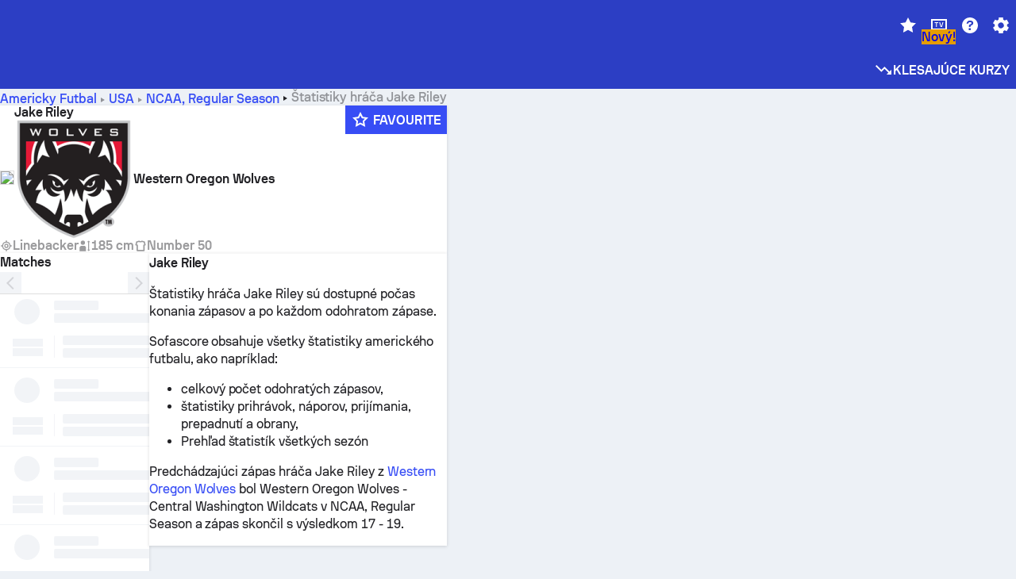

--- FILE ---
content_type: text/html; charset=utf-8
request_url: https://www.sofascore.com/sk/american-football/player/riley-jake/1738467
body_size: 151840
content:
<!DOCTYPE html><html lang="sk" dir="ltr" translate="no"><head><meta charSet="utf-8" data-next-head=""/><meta name="viewport" content="width=device-width" data-next-head=""/><meta name="viewport" content="width=device-width, initial-scale=1, shrink-to-fit=no"/><script async="" src="https://securepubads.g.doubleclick.net/tag/js/gpt.js"></script><meta name="theme-color" media="(prefers-color-scheme: light)" content="#2c3ec4"/><meta name="theme-color" media="(prefers-color-scheme: dark)" content="#2a3543"/><link rel="icon" href="/_next/static/media/favicon.36eabe98.ico"/><meta name="author" content="Sofascore"/><meta name="apple-itunes-app" content="app-id=1176147574"/><meta name="facebook-domain-verification" content="5tm5f2wweby6ky296kp5on2vj4be6z"/><link rel="preconnect" href="https://img.sofascore.com"/><link rel="preconnect" href="https://www.google.com"/><link rel="preconnect" href="https://www.gstatic.com" crossorigin="anonymous"/><link rel="dns-prefetch" href="https://img.sofascore.com"/><link rel="dns-prefetch" href="https://www.googletagmanager.com"/><link rel="manifest" href="/static/manifest.json"/><link rel="shortcut icon" href="/_next/static/media/favicon.36eabe98.ico"/><link rel="mask-icon" href="/_next/static/media/favicon.36eabe98.ico"/><link rel="apple-touch-icon-precomposed" sizes="180x180" href="/_next/static/media/apple-icon-180x180.25727f88.png"/><link rel="apple-touch-icon-precomposed" sizes="152x152" href="/_next/static/media/apple-icon-152x152.639e0059.png"/><link rel="apple-touch-icon-precomposed" sizes="144x144" href="/_next/static/media/apple-icon-144x144.36eabe98.png"/><link rel="apple-touch-icon-precomposed" sizes="120x120" href="/_next/static/media/apple-icon-120x120.1f22126e.png"/><link rel="apple-touch-icon-precomposed" sizes="114x114" href="/_next/static/media/apple-icon-114x114.8efe1e47.png"/><link rel="apple-touch-icon-precomposed" sizes="76x76" href="/_next/static/media/apple-icon-76x76.6fe15cf7.png"/><link rel="apple-touch-icon-precomposed" sizes="72x72" href="/_next/static/media/apple-icon-72x72.c847900b.png"/><link rel="preload" href="/static/fonts/SofascoreSans/woff2/SofascoreSans-Regular.woff2" as="font" type="font/woff2" crossorigin="anonymous"/><link rel="preload" href="/static/fonts/SofascoreSans/woff2/SofascoreSans-Medium.woff2" as="font" type="font/woff2" crossorigin="anonymous"/><link rel="preload" href="/static/fonts/SofascoreSans/woff2/SofascoreSans-Bold.woff2" as="font" type="font/woff2" crossorigin="anonymous"/><link rel="alternate" hrefLang="en" href="https://www.sofascore.com/american-football/player/riley-jake/1738467" data-next-head=""/><link rel="alternate" hrefLang="hr" href="https://www.sofascore.com/hr/american-football/player/riley-jake/1738467" data-next-head=""/><link rel="alternate" hrefLang="it" href="https://www.sofascore.com/it/american-football/player/riley-jake/1738467" data-next-head=""/><link rel="alternate" hrefLang="es" href="https://www.sofascore.com/es/american-football/player/riley-jake/1738467" data-next-head=""/><link rel="alternate" hrefLang="es-la" href="https://www.sofascore.com/es-la/american-football/player/riley-jake/1738467" data-next-head=""/><link rel="alternate" hrefLang="pt-br" href="https://www.sofascore.com/pt/american-football/player/riley-jake/1738467" data-next-head=""/><link rel="alternate" hrefLang="de" href="https://www.sofascore.com/de/american-football/player/riley-jake/1738467" data-next-head=""/><link rel="alternate" hrefLang="fr" href="https://www.sofascore.com/fr/american-football/player/riley-jake/1738467" data-next-head=""/><link rel="alternate" hrefLang="pl" href="https://www.sofascore.com/pl/american-football/player/riley-jake/1738467" data-next-head=""/><link rel="alternate" hrefLang="hu" href="https://www.sofascore.com/hu/american-football/player/riley-jake/1738467" data-next-head=""/><link rel="alternate" hrefLang="da" href="https://www.sofascore.com/da/american-football/player/riley-jake/1738467" data-next-head=""/><link rel="alternate" hrefLang="tr" href="https://www.sofascore.com/tr/american-football/player/riley-jake/1738467" data-next-head=""/><link rel="alternate" hrefLang="ru" href="https://www.sofascore.com/ru/american-football/player/riley-jake/1738467" data-next-head=""/><link rel="alternate" hrefLang="nl" href="https://www.sofascore.com/nl/american-football/player/riley-jake/1738467" data-next-head=""/><link rel="alternate" hrefLang="id" href="https://www.sofascore.com/id/american-football/player/riley-jake/1738467" data-next-head=""/><link rel="alternate" hrefLang="el" href="https://www.sofascore.com/el/american-football/player/riley-jake/1738467" data-next-head=""/><link rel="alternate" hrefLang="sv" href="https://www.sofascore.com/sv/american-football/player/riley-jake/1738467" data-next-head=""/><link rel="alternate" hrefLang="zh" href="https://www.sofascore.com/zh/american-football/player/riley-jake/1738467" data-next-head=""/><link rel="alternate" hrefLang="sr" href="https://www.sofascore.com/sr/american-football/player/riley-jake/1738467" data-next-head=""/><link rel="alternate" hrefLang="sl" href="https://www.sofascore.com/sl/american-football/player/riley-jake/1738467" data-next-head=""/><link rel="alternate" hrefLang="ro" href="https://www.sofascore.com/ro/american-football/player/riley-jake/1738467" data-next-head=""/><link rel="alternate" hrefLang="no" href="https://www.sofascore.com/no/american-football/player/riley-jake/1738467" data-next-head=""/><link rel="alternate" hrefLang="hi" href="https://www.sofascore.com/hi/american-football/player/riley-jake/1738467" data-next-head=""/><link rel="alternate" hrefLang="pt-pt" href="https://www.sofascore.com/pt-pt/american-football/player/riley-jake/1738467" data-next-head=""/><link rel="alternate" hrefLang="cs" href="https://www.sofascore.com/cs/american-football/player/riley-jake/1738467" data-next-head=""/><link rel="alternate" hrefLang="sk" href="https://www.sofascore.com/sk/american-football/player/riley-jake/1738467" data-next-head=""/><link rel="alternate" hrefLang="bn" href="https://www.sofascore.com/bn/american-football/player/riley-jake/1738467" data-next-head=""/><link rel="alternate" hrefLang="ar" href="https://www.sofascore.com/ar/american-football/player/riley-jake/1738467" data-next-head=""/><link rel="alternate" hrefLang="az" href="https://www.sofascore.com/az/american-football/player/riley-jake/1738467" data-next-head=""/><link rel="alternate" hrefLang="x-default" href="https://www.sofascore.com/american-football/player/riley-jake/1738467" data-next-head=""/><link rel="canonical" href="https://www.sofascore.com/sk/american-football/player/riley-jake/1738467" data-next-head=""/><title data-next-head="">Štatistiky hráča Jake Riley | Sofascore</title><meta name="description" content="Štatistiky kariéry hráča Jake Riley a informácie o ďalšom zápase." data-next-head=""/><meta name="keywords" content="Jake Riley, Western Oregon Wolves, videá, história prestupov, hodnota hráča" data-next-head=""/><link rel="preload" href="/_next/static/css/209a9653cfdf308b.css" as="style"/><meta name="sentry-trace" content="f641a5aa2ba9c4e5ecb17e62ce044612-8c341cf3af42c0e7"/><meta name="baggage" content="sentry-environment=production,sentry-release=LkVzANWGUpOa15mpCu4Cb,sentry-public_key=d693747a6bb242d9bb9cf7069fb57988,sentry-trace_id=f641a5aa2ba9c4e5ecb17e62ce044612"/><script>
          window['gtag_enable_tcf_support'] = true;
          window.dataLayer = window.dataLayer || [];
          window.googletag = window.googletag || { cmd: [] };
          window.adv = window.adv || { cmd: [] };
          window.sas = window.sas || { cmd: [] };
        </script><script>
          if (typeof grecaptcha === 'undefined') {
            grecaptcha = {};
          }
          grecaptcha.ready = function(cb) {
            if (typeof grecaptcha.render === 'undefined') {
              const c = '___grecaptcha_cfg';
              window[c] = window[c] || {};
              (window[c]['fns'] = window[c]['fns']||[]).push(cb);
            } else {
              cb();
            }
          }
       </script><style type="text/css">.fresnel-container{margin:0;padding:0;}
@media not all and (min-width:0px) and (max-width:478.98px){.fresnel-at-xxs{display:none!important;}}
@media not all and (min-width:479px) and (max-width:479.98px){.fresnel-at-xsMax{display:none!important;}}
@media not all and (min-width:480px) and (max-width:479.98px){.fresnel-at-xs{display:none!important;}}
@media not all and (min-width:480px) and (max-width:766.98px){.fresnel-at-xsMin{display:none!important;}}
@media not all and (min-width:767px) and (max-width:767.98px){.fresnel-at-smMax{display:none!important;}}
@media not all and (min-width:768px) and (max-width:767.98px){.fresnel-at-sm{display:none!important;}}
@media not all and (min-width:768px) and (max-width:990.98px){.fresnel-at-smMin{display:none!important;}}
@media not all and (min-width:991px) and (max-width:991.98px){.fresnel-at-mdMax{display:none!important;}}
@media not all and (min-width:992px) and (max-width:991.98px){.fresnel-at-md{display:none!important;}}
@media not all and (min-width:992px) and (max-width:1342.98px){.fresnel-at-mdMin{display:none!important;}}
@media not all and (min-width:1343px) and (max-width:1343.98px){.fresnel-at-lgMax{display:none!important;}}
@media not all and (min-width:1344px) and (max-width:1343.98px){.fresnel-at-lg{display:none!important;}}
@media not all and (min-width:1344px){.fresnel-at-lgMin{display:none!important;}}
@media not all and (max-width:478.98px){.fresnel-lessThan-xsMax{display:none!important;}}
@media not all and (max-width:479.98px){.fresnel-lessThan-xs{display:none!important;}}
@media not all and (max-width:479.98px){.fresnel-lessThan-xsMin{display:none!important;}}
@media not all and (max-width:766.98px){.fresnel-lessThan-smMax{display:none!important;}}
@media not all and (max-width:767.98px){.fresnel-lessThan-sm{display:none!important;}}
@media not all and (max-width:767.98px){.fresnel-lessThan-smMin{display:none!important;}}
@media not all and (max-width:990.98px){.fresnel-lessThan-mdMax{display:none!important;}}
@media not all and (max-width:991.98px){.fresnel-lessThan-md{display:none!important;}}
@media not all and (max-width:991.98px){.fresnel-lessThan-mdMin{display:none!important;}}
@media not all and (max-width:1342.98px){.fresnel-lessThan-lgMax{display:none!important;}}
@media not all and (max-width:1343.98px){.fresnel-lessThan-lg{display:none!important;}}
@media not all and (max-width:1343.98px){.fresnel-lessThan-lgMin{display:none!important;}}
@media not all and (min-width:479px){.fresnel-greaterThan-xxs{display:none!important;}}
@media not all and (min-width:480px){.fresnel-greaterThan-xsMax{display:none!important;}}
@media not all and (min-width:480px){.fresnel-greaterThan-xs{display:none!important;}}
@media not all and (min-width:767px){.fresnel-greaterThan-xsMin{display:none!important;}}
@media not all and (min-width:768px){.fresnel-greaterThan-smMax{display:none!important;}}
@media not all and (min-width:768px){.fresnel-greaterThan-sm{display:none!important;}}
@media not all and (min-width:991px){.fresnel-greaterThan-smMin{display:none!important;}}
@media not all and (min-width:992px){.fresnel-greaterThan-mdMax{display:none!important;}}
@media not all and (min-width:992px){.fresnel-greaterThan-md{display:none!important;}}
@media not all and (min-width:1343px){.fresnel-greaterThan-mdMin{display:none!important;}}
@media not all and (min-width:1344px){.fresnel-greaterThan-lgMax{display:none!important;}}
@media not all and (min-width:1344px){.fresnel-greaterThan-lg{display:none!important;}}
@media not all and (min-width:0px){.fresnel-greaterThanOrEqual-xxs{display:none!important;}}
@media not all and (min-width:479px){.fresnel-greaterThanOrEqual-xsMax{display:none!important;}}
@media not all and (min-width:480px){.fresnel-greaterThanOrEqual-xs{display:none!important;}}
@media not all and (min-width:480px){.fresnel-greaterThanOrEqual-xsMin{display:none!important;}}
@media not all and (min-width:767px){.fresnel-greaterThanOrEqual-smMax{display:none!important;}}
@media not all and (min-width:768px){.fresnel-greaterThanOrEqual-sm{display:none!important;}}
@media not all and (min-width:768px){.fresnel-greaterThanOrEqual-smMin{display:none!important;}}
@media not all and (min-width:991px){.fresnel-greaterThanOrEqual-mdMax{display:none!important;}}
@media not all and (min-width:992px){.fresnel-greaterThanOrEqual-md{display:none!important;}}
@media not all and (min-width:992px){.fresnel-greaterThanOrEqual-mdMin{display:none!important;}}
@media not all and (min-width:1343px){.fresnel-greaterThanOrEqual-lgMax{display:none!important;}}
@media not all and (min-width:1344px){.fresnel-greaterThanOrEqual-lg{display:none!important;}}
@media not all and (min-width:1344px){.fresnel-greaterThanOrEqual-lgMin{display:none!important;}}
@media not all and (min-width:0px) and (max-width:478.98px){.fresnel-between-xxs-xsMax{display:none!important;}}
@media not all and (min-width:0px) and (max-width:479.98px){.fresnel-between-xxs-xs{display:none!important;}}
@media not all and (min-width:0px) and (max-width:479.98px){.fresnel-between-xxs-xsMin{display:none!important;}}
@media not all and (min-width:0px) and (max-width:766.98px){.fresnel-between-xxs-smMax{display:none!important;}}
@media not all and (min-width:0px) and (max-width:767.98px){.fresnel-between-xxs-sm{display:none!important;}}
@media not all and (min-width:0px) and (max-width:767.98px){.fresnel-between-xxs-smMin{display:none!important;}}
@media not all and (min-width:0px) and (max-width:990.98px){.fresnel-between-xxs-mdMax{display:none!important;}}
@media not all and (min-width:0px) and (max-width:991.98px){.fresnel-between-xxs-md{display:none!important;}}
@media not all and (min-width:0px) and (max-width:991.98px){.fresnel-between-xxs-mdMin{display:none!important;}}
@media not all and (min-width:0px) and (max-width:1342.98px){.fresnel-between-xxs-lgMax{display:none!important;}}
@media not all and (min-width:0px) and (max-width:1343.98px){.fresnel-between-xxs-lg{display:none!important;}}
@media not all and (min-width:0px) and (max-width:1343.98px){.fresnel-between-xxs-lgMin{display:none!important;}}
@media not all and (min-width:479px) and (max-width:479.98px){.fresnel-between-xsMax-xs{display:none!important;}}
@media not all and (min-width:479px) and (max-width:479.98px){.fresnel-between-xsMax-xsMin{display:none!important;}}
@media not all and (min-width:479px) and (max-width:766.98px){.fresnel-between-xsMax-smMax{display:none!important;}}
@media not all and (min-width:479px) and (max-width:767.98px){.fresnel-between-xsMax-sm{display:none!important;}}
@media not all and (min-width:479px) and (max-width:767.98px){.fresnel-between-xsMax-smMin{display:none!important;}}
@media not all and (min-width:479px) and (max-width:990.98px){.fresnel-between-xsMax-mdMax{display:none!important;}}
@media not all and (min-width:479px) and (max-width:991.98px){.fresnel-between-xsMax-md{display:none!important;}}
@media not all and (min-width:479px) and (max-width:991.98px){.fresnel-between-xsMax-mdMin{display:none!important;}}
@media not all and (min-width:479px) and (max-width:1342.98px){.fresnel-between-xsMax-lgMax{display:none!important;}}
@media not all and (min-width:479px) and (max-width:1343.98px){.fresnel-between-xsMax-lg{display:none!important;}}
@media not all and (min-width:479px) and (max-width:1343.98px){.fresnel-between-xsMax-lgMin{display:none!important;}}
@media not all and (min-width:480px) and (max-width:479.98px){.fresnel-between-xs-xsMin{display:none!important;}}
@media not all and (min-width:480px) and (max-width:766.98px){.fresnel-between-xs-smMax{display:none!important;}}
@media not all and (min-width:480px) and (max-width:767.98px){.fresnel-between-xs-sm{display:none!important;}}
@media not all and (min-width:480px) and (max-width:767.98px){.fresnel-between-xs-smMin{display:none!important;}}
@media not all and (min-width:480px) and (max-width:990.98px){.fresnel-between-xs-mdMax{display:none!important;}}
@media not all and (min-width:480px) and (max-width:991.98px){.fresnel-between-xs-md{display:none!important;}}
@media not all and (min-width:480px) and (max-width:991.98px){.fresnel-between-xs-mdMin{display:none!important;}}
@media not all and (min-width:480px) and (max-width:1342.98px){.fresnel-between-xs-lgMax{display:none!important;}}
@media not all and (min-width:480px) and (max-width:1343.98px){.fresnel-between-xs-lg{display:none!important;}}
@media not all and (min-width:480px) and (max-width:1343.98px){.fresnel-between-xs-lgMin{display:none!important;}}
@media not all and (min-width:480px) and (max-width:766.98px){.fresnel-between-xsMin-smMax{display:none!important;}}
@media not all and (min-width:480px) and (max-width:767.98px){.fresnel-between-xsMin-sm{display:none!important;}}
@media not all and (min-width:480px) and (max-width:767.98px){.fresnel-between-xsMin-smMin{display:none!important;}}
@media not all and (min-width:480px) and (max-width:990.98px){.fresnel-between-xsMin-mdMax{display:none!important;}}
@media not all and (min-width:480px) and (max-width:991.98px){.fresnel-between-xsMin-md{display:none!important;}}
@media not all and (min-width:480px) and (max-width:991.98px){.fresnel-between-xsMin-mdMin{display:none!important;}}
@media not all and (min-width:480px) and (max-width:1342.98px){.fresnel-between-xsMin-lgMax{display:none!important;}}
@media not all and (min-width:480px) and (max-width:1343.98px){.fresnel-between-xsMin-lg{display:none!important;}}
@media not all and (min-width:480px) and (max-width:1343.98px){.fresnel-between-xsMin-lgMin{display:none!important;}}
@media not all and (min-width:767px) and (max-width:767.98px){.fresnel-between-smMax-sm{display:none!important;}}
@media not all and (min-width:767px) and (max-width:767.98px){.fresnel-between-smMax-smMin{display:none!important;}}
@media not all and (min-width:767px) and (max-width:990.98px){.fresnel-between-smMax-mdMax{display:none!important;}}
@media not all and (min-width:767px) and (max-width:991.98px){.fresnel-between-smMax-md{display:none!important;}}
@media not all and (min-width:767px) and (max-width:991.98px){.fresnel-between-smMax-mdMin{display:none!important;}}
@media not all and (min-width:767px) and (max-width:1342.98px){.fresnel-between-smMax-lgMax{display:none!important;}}
@media not all and (min-width:767px) and (max-width:1343.98px){.fresnel-between-smMax-lg{display:none!important;}}
@media not all and (min-width:767px) and (max-width:1343.98px){.fresnel-between-smMax-lgMin{display:none!important;}}
@media not all and (min-width:768px) and (max-width:767.98px){.fresnel-between-sm-smMin{display:none!important;}}
@media not all and (min-width:768px) and (max-width:990.98px){.fresnel-between-sm-mdMax{display:none!important;}}
@media not all and (min-width:768px) and (max-width:991.98px){.fresnel-between-sm-md{display:none!important;}}
@media not all and (min-width:768px) and (max-width:991.98px){.fresnel-between-sm-mdMin{display:none!important;}}
@media not all and (min-width:768px) and (max-width:1342.98px){.fresnel-between-sm-lgMax{display:none!important;}}
@media not all and (min-width:768px) and (max-width:1343.98px){.fresnel-between-sm-lg{display:none!important;}}
@media not all and (min-width:768px) and (max-width:1343.98px){.fresnel-between-sm-lgMin{display:none!important;}}
@media not all and (min-width:768px) and (max-width:990.98px){.fresnel-between-smMin-mdMax{display:none!important;}}
@media not all and (min-width:768px) and (max-width:991.98px){.fresnel-between-smMin-md{display:none!important;}}
@media not all and (min-width:768px) and (max-width:991.98px){.fresnel-between-smMin-mdMin{display:none!important;}}
@media not all and (min-width:768px) and (max-width:1342.98px){.fresnel-between-smMin-lgMax{display:none!important;}}
@media not all and (min-width:768px) and (max-width:1343.98px){.fresnel-between-smMin-lg{display:none!important;}}
@media not all and (min-width:768px) and (max-width:1343.98px){.fresnel-between-smMin-lgMin{display:none!important;}}
@media not all and (min-width:991px) and (max-width:991.98px){.fresnel-between-mdMax-md{display:none!important;}}
@media not all and (min-width:991px) and (max-width:991.98px){.fresnel-between-mdMax-mdMin{display:none!important;}}
@media not all and (min-width:991px) and (max-width:1342.98px){.fresnel-between-mdMax-lgMax{display:none!important;}}
@media not all and (min-width:991px) and (max-width:1343.98px){.fresnel-between-mdMax-lg{display:none!important;}}
@media not all and (min-width:991px) and (max-width:1343.98px){.fresnel-between-mdMax-lgMin{display:none!important;}}
@media not all and (min-width:992px) and (max-width:991.98px){.fresnel-between-md-mdMin{display:none!important;}}
@media not all and (min-width:992px) and (max-width:1342.98px){.fresnel-between-md-lgMax{display:none!important;}}
@media not all and (min-width:992px) and (max-width:1343.98px){.fresnel-between-md-lg{display:none!important;}}
@media not all and (min-width:992px) and (max-width:1343.98px){.fresnel-between-md-lgMin{display:none!important;}}
@media not all and (min-width:992px) and (max-width:1342.98px){.fresnel-between-mdMin-lgMax{display:none!important;}}
@media not all and (min-width:992px) and (max-width:1343.98px){.fresnel-between-mdMin-lg{display:none!important;}}
@media not all and (min-width:992px) and (max-width:1343.98px){.fresnel-between-mdMin-lgMin{display:none!important;}}
@media not all and (min-width:1343px) and (max-width:1343.98px){.fresnel-between-lgMax-lg{display:none!important;}}
@media not all and (min-width:1343px) and (max-width:1343.98px){.fresnel-between-lgMax-lgMin{display:none!important;}}
@media not all and (min-width:1344px) and (max-width:1343.98px){.fresnel-between-lg-lgMin{display:none!important;}}</style><script>
        (function () {
          function applyTheme(theme) {
            for (let key in theme) {
              document.documentElement.style.setProperty(key, theme[key]);
            }
          }

          var persistedTheme = localStorage.getItem('sofa.theme');

          var light = {"--primary-default":"#374df5","--primary-variant":"#2c3ec4","--primary-highlight":"rgba(55, 77, 245, 0.15)","--primary-hover":"hsl(233, 90.5%, 63.8%)","--primary-selected":"hsl(233, 90.5%, 53.8%)","--secondary-default":"#0bb32a","--secondary-variant":"#08861f","--secondary-highlight":"rgba(11, 179, 42, 0.15)","--secondary-hover":"hsl(131, 88.4%, 42.3%)","--secondary-selected":"hsl(131, 88.4%, 32.3%)","--tertiary-default":"rgba(202, 194, 133, 1)","--tertiary-variant":"rgba(157, 150, 94, 1)","--tertiary-highlight":"rgba(202, 194, 133, 0.15)","--neutral-default":"#a4a9b3","--neutral-variant":"#51565f","--neutral-highlight":"#e8ecf3","--on-color-primary":"#ffffff","--on-color-secondary":"rgba(255, 255, 255, 0.6)","--on-color-highlight-nLv1":"rgba(255, 255, 255, 0.2)","--on-color-highlight-nLv2":"rgba(255, 255, 255, 0.1)","--on-color-default":"#ffffff","--on-color-hover":"#e6e6e6","--on-color-selected":"#cccccc","--surface-s0":"#edf1f6","--surface-s1":"#ffffff","--surface-s2":"rgba(229, 233, 239, 0.5)","--surface-sp":"#ffffff","--surface-t":"#222226","--on-surface-nLv1":"#222226","--on-surface-nLv2":"rgba(34, 34, 38, 0.7)","--on-surface-nLv3":"rgba(34, 34, 38, 0.45)","--on-surface-nLv4":"rgba(34, 34, 38, 0.15)","--on-surface-nLv5":"rgba(34, 34, 38, 0.06)","--error-default":"#c7361f","--error-hover":"#dd3c23","--error-selected":"#b1301c","--alert-default":"#c7921f","--alert-hover":"#dda223","--alert-selected":"#b1821c","--success-default":"#15b168","--success-hover":"#18c876","--success-selected":"#129a5b","--effect-elevation1":"rgba(34, 34, 38, 0.16)","--effect-elevation2":"rgba(34, 34, 38, 0.16)","--effect-elevation3":"rgba(34, 34, 38, 0.16)","--overlay-darken1":"rgba(0, 0, 0, 0.25)","--overlay-darken2":"rgba(0, 0, 0, 0.5)","--overlay-darken3":"rgba(0, 0, 0, 0.65)","--sofa-singles-live":"#cb1818","--sofa-singles-value":"#e59c03","--sofa-singles-liveHighlight":"rgba(203, 24, 24, 0.1)","--sofa-singles-crowdsourcingLive":"#ff109f","--sofa-singles-crowdsourcingLiveHighlight":"rgba(255, 16, 159, 0.1)","--score-rating-s00":"#a4a9b3","--score-rating-s10":"#dc0c00","--score-rating-s60":"#ed7e07","--score-rating-s65":"#d9af00","--score-rating-s70":"#00c424","--score-rating-s80":"#00adc4","--score-rating-s90":"#374df5","--playoffs-promotion-to-x":"#26943b","--playoffs-promotion-to-x-playoff":"#49cb40","--playoffs-promotion-to-y":"#0056a3","--playoffs-promotion-to-y-playoff":"#0a8dff","--playoffs-promotion-to-z":"#016565","--playoffs-promotion-to-z-playoff":"#018e8d","--playoffs-promotion-to-z-playoff-secondary":"#01b7b6","--playoffs-promotion-to-relegation":"#c1262d","--playoffs-promotion-to-relegation-playoff":"#fea500","--player-position-forward":"#cb1818","--player-position-midfield":"#0bb32a","--player-position-defender":"#374df5","--player-position-goalkeeper":"#e59c03","--heatmap-hm1":"#cbedbf","--heatmap-hm2":"#d5eb86","--heatmap-hm3":"#fffc20","--heatmap-hm4":"#ff8111","--heatmap-hm5":"#ff1f1f","--stage-sports-dtm":"#011c47","--stage-sports-formula1":"#dc351e","--stage-sports-formulaE":"#04afe7","--stage-sports-indycar":"#c61e36","--stage-sports-moto2":"#84273a","--stage-sports-moto3":"#832639","--stage-sports-motoGP":"#3b3536","--stage-sports-nascar":"#007ac2","--stage-sports-superbike":"#bd1f23","--stage-sports-wrc":"#7bad26","--stage-sports-cycling":"#0162af","--stage-sports-generic":"#03af37","--graphics-terrain-football":"#cbedbf","--graphics-terrain-basketball":"#f8d496","--graphics-terrain-dark":"#19191c","--graphics-terrain-footballPale":"#f5fbf2","--graphics-terrain-basketballPale":"#fef6ea","--graphics-terrain-footballLineups":"#3c8063","--terrain-harcourtIndoor":"#30b8ab","--terrain-hardcourtOutdoor":"#5143cc","--terrain-grass":"#62bd40","--terrain-clay":"#eb9a44","--terrain-default":"#808080","--tournaments-wta":"#a42090","--social-twitter":"#00acee","--social-facebook":"#0865FE","--social-apple":"#000000","--social-huawei-symbol":"#CE0E2D","--social-huawei-text":"#262729","--cricket-neutral":"#a4a9b3","--cricket-singleRuns":"#6aac44","--cricket-firstCircleRuns":"#4d82a1","--cricket-secondCircleRuns":"#98458c","--cricket-wicketsDown":"#b8483c","--cricket-errorsAndMistakes":"#be9b3c","--cricket-cricketTerrain":"#cbedbf","--cricket-cricketTerrainSecondary":"#166534","--cricket-dsr":"#5a539c","--sentiment-positive":"#0bb32a","--sentiment-positive-highlight":"rgba(11, 179, 42, 0.25)","--sentiment-negative":"#cb1818","--sentiment-negative-highlight":"rgba(203, 24, 24, 0.25)","--header-default":"#2c3ec4","--mma-red-default":"#ce153a","--mma-red-highlight":"rgba(206, 21, 58, 0.15)","--mma-blue-default":"#1258df","--mma-blue-highlight":"rgba(18, 88, 223, 0.15)","--football-shotmap-home-idle":"#05660f","--football-shotmap-home-selectedHover":"#0bb32a","--football-shotmap-away-idle":"#064683","--football-shotmap-away-selectedHover":"#374df5","--tennis-tournaments-2000":"#3A66AC","--tennis-tournaments-1000":"#D1B04E","--tennis-tournaments-500":"#848E95","--tennis-tournaments-250":"#00AFF0","--hockey-shotmap-shot-background":"#ffffff80","--editor-pink":"#FF407F","--editor-pink-highlight":"rgba(255, 64, 127, 0.15)"};
          var dark = {"--primary-default":"#7a84ff","--primary-variant":"#000000","--primary-highlight":"rgba(122, 132, 255, 0.25)","--primary-hover":"hsl(235, 100.0%, 78.9%)","--primary-selected":"hsl(235, 100.0%, 68.9%)","--secondary-default":"#46c252","--secondary-variant":"#03692a","--secondary-highlight":"rgba(70, 194, 82, 0.25)","--secondary-hover":"hsl(126, 50.4%, 56.8%)","--secondary-selected":"hsl(126, 50.4%, 46.8%)","--tertiary-default":"rgba(168, 161, 110, 1)","--tertiary-variant":"rgba(130, 124, 77, 1)","--tertiary-highlight":"rgba(168, 161 110, 0.15)","--neutral-default":"#a4a9b3","--neutral-variant":"#BCC2CF","--neutral-highlight":"rgba(54, 63, 83, 0.5)","--on-color-primary":"#FCFCFE","--on-color-secondary":"rgba(255, 255, 255, 0.6)","--on-color-highlight-nLv1":"rgba(255, 255, 255, 0.25)","--on-color-highlight-nLv2":"rgba(255, 255, 255, 0.1)","--on-color-default":"#ffffff","--on-color-hover":"#ffffff","--on-color-selected":"#f2f2f2","--surface-s0":"#000000","--surface-s1":"#171C1F","--surface-s2":"rgba(0, 0, 0, 0.5)","--surface-sp":"#272C32","--surface-t":"#ECEDEF","--on-surface-nLv1":"#ECEDEF","--on-surface-nLv2":"rgba(255, 255, 255, 0.75)","--on-surface-nLv3":"rgba(255, 255, 255, 0.5)","--on-surface-nLv4":"rgba(255, 255, 255, 0.15)","--on-surface-nLv5":"rgba(255, 255, 255, 0.08)","--error-default":"#e35c47","--error-hover":"#e66f5d","--error-selected":"#e04831","--alert-default":"#dbaa3f","--alert-hover":"#dfb355","--alert-selected":"#d7a02a","--success-default":"#39b57a","--success-hover":"#44c486","--success-selected":"#33a26c","--effect-elevation1":"rgba(0, 0, 0, 0.24)","--effect-elevation2":"rgba(0, 0, 0, 0.40)","--effect-elevation3":"rgba(0, 0, 0, 0.48)","--overlay-darken1":"rgba(0, 0, 0, 0.25)","--overlay-darken2":"rgba(0, 0, 0, 0.5)","--overlay-darken3":"rgba(0, 0, 0, 0.65)","--sofa-singles-live":"#e73b3b","--sofa-singles-value":"#e8b345","--sofa-singles-liveHighlight":"rgba(231, 59, 59, 0.2)","--sofa-singles-crowdsourcingLive":"#ff109f","--sofa-singles-crowdsourcingLiveHighlight":"rgba(255, 16, 159, 0.1)","--score-rating-s00":"#a4a9b3","--score-rating-s10":"#dc0c00","--score-rating-s60":"#ed7e07","--score-rating-s65":"#d9af00","--score-rating-s70":"#00c424","--score-rating-s80":"#00adc4","--score-rating-s90":"#374df5","--playoffs-promotion-to-x":"#3bb552","--playoffs-promotion-to-x-playoff":"#80ea79","--playoffs-promotion-to-y":"#288eea","--playoffs-promotion-to-y-playoff":"#8fcbff","--playoffs-promotion-to-z":"#2f9d9d","--playoffs-promotion-to-z-playoff":"#0ad8d8","--playoffs-promotion-to-z-playoff-secondary":"#befefe","--playoffs-promotion-to-relegation":"#ef5158","--playoffs-promotion-to-relegation-playoff":"#ffb936","--player-position-forward":"#e73b3b","--player-position-midfield":"#1eb85d","--player-position-defender":"#4b9def","--player-position-goalkeeper":"#e8b345","--heatmap-hm1":"#446c46","--heatmap-hm2":"#7d943c","--heatmap-hm3":"#ffd630","--heatmap-hm4":"#f0802b","--heatmap-hm5":"#f03530","--stage-sports-dtm":"#011c47","--stage-sports-formula1":"#dc351e","--stage-sports-formulaE":"#04afe7","--stage-sports-indycar":"#c61e36","--stage-sports-moto2":"#84273a","--stage-sports-moto3":"#832639","--stage-sports-motoGP":"#3b3536","--stage-sports-nascar":"#007ac2","--stage-sports-superbike":"#bd1f23","--stage-sports-wrc":"#7bad26","--stage-sports-cycling":"#0162af","--stage-sports-generic":"#03af37","--graphics-terrain-football":"#446c46","--graphics-terrain-basketball":"#a38a5e","--graphics-terrain-dark":"#0c0c0d","--graphics-terrain-footballPale":"#1d2c29","--graphics-terrain-basketballPale":"#31312e","--graphics-terrain-footballLineups":"#171c1f","--terrain-harcourtIndoor":"#6ee4d9","--terrain-hardcourtOutdoor":"#a59bf5","--terrain-grass":"#488331","--terrain-clay":"#a06b32","--terrain-default":"#808080","--tournaments-wta":"#db5cc7","--social-twitter":"#00acee","--social-facebook":"#ECEDEF","--social-apple":"#ECEDEF","--social-huawei-symbol":"#ECEDEF","--social-huawei-text":"#ECEDEF","--cricket-neutral":"#828ba1","--cricket-singleRuns":"#6aac44","--cricket-firstCircleRuns":"#4d82a1","--cricket-secondCircleRuns":"#98458c","--cricket-wicketsDown":"#b8483c","--cricket-errorsAndMistakes":"#be9b3c","--cricket-cricketTerrain":"#9ccf8a","--cricket-cricketTerrainSecondary":"#166534","--cricket-dsr":"#5a539c","--sentiment-positive":"#46c252","--sentiment-positive-highlight":"rgba(70, 194, 82, 0.25)","--sentiment-negative":"#e73b3b","--sentiment-negative-highlight":"rgba(231, 59, 59, 0.25)","--header-default":"#111517","--mma-red-default":"#de4e6b","--mma-red-highlight":"rgba(222, 78, 107, 0.25)","--mma-blue-default":"#467ce5","--mma-blue-highlight":"rgba(70, 124, 229, 0.25)","--football-shotmap-home-idle":"#0b5a13","--football-shotmap-home-selectedHover":"#46c252","--football-shotmap-away-idle":"#2c3596","--football-shotmap-away-selectedHover":"#7a84ff","--tennis-tournaments-2000":"#3A66AC","--tennis-tournaments-1000":"#D1B04E","--tennis-tournaments-500":"#848E95","--tennis-tournaments-250":"#00AFF0","--hockey-shotmap-shot-background":"#ffffff33","--editor-pink":"#FF7DA8","--editor-pink-highlight":"rgba(255, 64, 127, 0.15)"};

          var themes = { light, dark };

          

          var theme = 'auto';
          var prefersDark = window.matchMedia('(prefers-color-scheme: dark)').matches;

          if (persistedTheme) {
            try {
              var parsed = JSON.parse(persistedTheme);
              if(parsed.theme === 'amoled') {
                parsed.theme = 'dark';
              }
              theme = parsed.theme || theme;
            } catch {
              console.error('Invalid theme shape.');
            }
          }

          var toApply;
          if (theme === 'auto') {
            toApply = prefersDark ? 'dark' : 'light';
          } else {
            toApply = theme;
          }

          try {
            window.localStorage.setItem('sofa.theme',JSON.stringify({theme:theme}));
          } catch {
            console.error('Locale Storage is full.');
          }

          document.documentElement.classList.add(toApply);
          applyTheme(themes[toApply]);
        })();</script><script type="application/ld+json" data-next-head="">{"@context":"https://schema.org","@type":"BreadcrumbList","itemListElement":[{"@type":"ListItem","position":1,"name":"Americky Futbal","item":"https://www.sofascore.com/sk/americky-futbal"},{"@type":"ListItem","position":2,"name":"USA","item":"https://www.sofascore.com/sk/americky-futbal/usa"},{"@type":"ListItem","position":3,"name":"NCAA, Regular Season","item":"https://www.sofascore.com/sk/american-football/tournament/usa/ncaa-regular-season/19510"},{"@type":"ListItem","position":4,"name":"Jake Riley"}]}</script><script type="application/ld+json" data-next-head="">{"@context":"https://schema.org","@type":"Person","name":"Jake Riley","url":"https://www.sofascore.com/player/riley-jake/1738467","nationality":{"@type":"Country"},"affiliation":{"@type":"Organization","name":"Western Oregon Wolves"},"gender":"Male","height":"185 cm"}</script><link rel="stylesheet" href="/_next/static/css/209a9653cfdf308b.css" data-n-g=""/><noscript data-n-css=""></noscript><script defer="" noModule="" src="/_next/static/chunks/polyfills-42372ed130431b0a.js"></script><script defer="" src="/_next/static/chunks/29326.9e7ebb54614a8b4c.js"></script><script defer="" src="/_next/static/chunks/86819.b701eb9aac5333f0.js"></script><script defer="" src="/_next/static/chunks/93299.495eddcc62456619.js"></script><script defer="" src="/_next/static/chunks/34331.fd802a0ef8ccb011.js"></script><script defer="" src="/_next/static/chunks/36252.97a6054a71f57f59.js"></script><script defer="" src="/_next/static/chunks/14767.fc8fe2480397ab08.js"></script><script defer="" src="/_next/static/chunks/2266.0ca26a67f0629fd5.js"></script><script defer="" src="/_next/static/chunks/88561.cbe300c394cc182f.js"></script><script defer="" src="/_next/static/chunks/43481.4ae042afc7e8873d.js"></script><script defer="" src="/_next/static/chunks/47649.46c944429dbccebd.js"></script><script defer="" src="/_next/static/chunks/47030.75d4fbaf919cadce.js"></script><script defer="" src="/_next/static/chunks/17132.734f7331382554db.js"></script><script defer="" src="/_next/static/chunks/55798.bc8518dccfd800ee.js"></script><script defer="" src="/_next/static/chunks/36978.3703c0df6b1f4a83.js"></script><script defer="" src="/_next/static/chunks/64162.712b1c3f6f843dbd.js"></script><script defer="" src="/_next/static/chunks/56221.6bdb580b2a980733.js"></script><script defer="" src="/_next/static/chunks/79058.ac23cc7f60527ef3.js"></script><script defer="" src="/_next/static/chunks/62192.0f23d7cd055fbd9d.js"></script><script defer="" src="/_next/static/chunks/28355.2df0cc2624381946.js"></script><script src="/_next/static/chunks/webpack-cc94966004d4b353.js" defer=""></script><script src="/_next/static/chunks/framework-a8c9674a7c50b22f.js" defer=""></script><script src="/_next/static/chunks/main-27022fa8cce94201.js" defer=""></script><script src="/_next/static/chunks/pages/_app-85b097b9d009b9cf.js" defer=""></script><script src="/_next/static/chunks/14092-f8d92b8eedd494c1.js" defer=""></script><script src="/_next/static/chunks/56591-26529305f876bbce.js" defer=""></script><script src="/_next/static/chunks/28446-08caf10013fbb1d8.js" defer=""></script><script src="/_next/static/chunks/14632-99f141c18cf2d7f6.js" defer=""></script><script src="/_next/static/chunks/33854-b1405b1353b98068.js" defer=""></script><script src="/_next/static/chunks/58860-7a7a351931890f60.js" defer=""></script><script src="/_next/static/chunks/41164-524891de18be994a.js" defer=""></script><script src="/_next/static/chunks/25274-9f168afb85e596ed.js" defer=""></script><script src="/_next/static/chunks/31702-e1f88fd9ff024e20.js" defer=""></script><script src="/_next/static/chunks/61392-9424b701d30dcefc.js" defer=""></script><script src="/_next/static/chunks/19268-6263b777ab088455.js" defer=""></script><script src="/_next/static/chunks/36678-b8f374455d58d4fe.js" defer=""></script><script src="/_next/static/chunks/93785-fc402ce608a79184.js" defer=""></script><script src="/_next/static/chunks/54246-6ad74c3071c626ed.js" defer=""></script><script src="/_next/static/chunks/3074-930ae17a1410272d.js" defer=""></script><script src="/_next/static/chunks/26928-949a2da55e8c90b8.js" defer=""></script><script src="/_next/static/chunks/61628-fdcad0e223b61b6e.js" defer=""></script><script src="/_next/static/chunks/12293-e996d01336466d47.js" defer=""></script><script src="/_next/static/chunks/32342-ccc5504b20b3e49e.js" defer=""></script><script src="/_next/static/chunks/85028-390ecc0d25589bf9.js" defer=""></script><script src="/_next/static/chunks/pages/player-c2506fd740b4ed13.js" defer=""></script><script src="/_next/static/LkVzANWGUpOa15mpCu4Cb/_buildManifest.js" defer=""></script><script src="/_next/static/LkVzANWGUpOa15mpCu4Cb/_ssgManifest.js" defer=""></script><style data-styled="" data-styled-version="5.3.11">html{line-height:1.15;-webkit-text-size-adjust:100%;}/*!sc*/
body{margin:0;}/*!sc*/
main{display:block;}/*!sc*/
h1{font-size:2em;margin:0.67em 0;}/*!sc*/
hr{box-sizing:content-box;height:0;overflow:visible;}/*!sc*/
pre{font-family:monospace,monospace;font-size:1em;}/*!sc*/
a{background-color:transparent;}/*!sc*/
abbr[title]{border-bottom:none;-webkit-text-decoration:underline;text-decoration:underline;-webkit-text-decoration:underline dotted;text-decoration:underline dotted;}/*!sc*/
b,strong{font-weight:bolder;}/*!sc*/
code,kbd,samp{font-family:monospace,monospace;font-size:1em;}/*!sc*/
small{font-size:80%;}/*!sc*/
sub,sup{font-size:75%;line-height:0;position:relative;vertical-align:baseline;}/*!sc*/
sub{bottom:-0.25em;}/*!sc*/
sup{top:-0.5em;}/*!sc*/
img{border-style:none;}/*!sc*/
button,input,optgroup,select,textarea{font-family:inherit;font-size:100%;line-height:1.15;margin:0;}/*!sc*/
button,input{overflow:visible;}/*!sc*/
button,select{text-transform:none;}/*!sc*/
button,[type="button"],[type="reset"],[type="submit"]{-webkit-appearance:button;}/*!sc*/
button::-moz-focus-inner,[type="button"]::-moz-focus-inner,[type="reset"]::-moz-focus-inner,[type="submit"]::-moz-focus-inner{border-style:none;padding:0;}/*!sc*/
button:-moz-focusring,[type="button"]:-moz-focusring,[type="reset"]:-moz-focusring,[type="submit"]:-moz-focusring{outline:1px dotted ButtonText;}/*!sc*/
fieldset{padding:0.35em 0.75em 0.625em;}/*!sc*/
legend{box-sizing:border-box;color:inherit;display:table;max-width:100%;padding:0;white-space:normal;}/*!sc*/
progress{vertical-align:baseline;}/*!sc*/
textarea{overflow:auto;}/*!sc*/
[type="checkbox"],[type="radio"]{box-sizing:border-box;padding:0;}/*!sc*/
[type="number"]::-webkit-inner-spin-button,[type="number"]::-webkit-outer-spin-button{height:auto;}/*!sc*/
[type="search"]{-webkit-appearance:textfield;outline-offset:-2px;}/*!sc*/
[type="search"]::-webkit-search-decoration{-webkit-appearance:none;}/*!sc*/
::-webkit-file-upload-button{-webkit-appearance:button;font:inherit;}/*!sc*/
details{display:block;}/*!sc*/
summary{display:list-item;}/*!sc*/
template{display:none;}/*!sc*/
[hidden]{display:none;}/*!sc*/
data-styled.g1[id="sc-global-ecVvVt1"]{content:"sc-global-ecVvVt1,"}/*!sc*/
body{overflow-x:hidden;width:100%;-webkit-font-smoothing:antialiased;-moz-osx-font-smoothing:grayscale;font-family:'Sofascore Sans','Arial Unicode MS',-apple-system,BlinkMacSystemFont,Segoe UI,Helvetica,Arial,sans-serif,Apple Color Emoji,Segoe UI Emoji,Segoe UI Symbol;font-weight:400;color:var(--on-surface-nLv1);background-color:var(--surface-s0);font-feature-settings:"kern" 1;font-kerning:normal;}/*!sc*/
h1,h2,h3,h4,h5,h6{font-weight:500;}/*!sc*/
h3.h-center{background-color:var(--surface-s0);border-radius:4px;overflow:hidden;font-size:15px;text-align:center;text-transform:uppercase;padding:8px 0;margin:0;}/*!sc*/
a{-webkit-text-decoration:none;text-decoration:none;}/*!sc*/
svg{vertical-align:top;}/*!sc*/
*{box-sizing:border-box;}/*!sc*/
button{border:none;background:none;font-family:'Sofascore Sans','Arial Unicode MS',-apple-system,BlinkMacSystemFont,Segoe UI,Helvetica,Arial,sans-serif,Apple Color Emoji,Segoe UI Emoji,Segoe UI Symbol;}/*!sc*/
hr{margin:12px 0;padding:0;border:none;border-bottom:1px solid rgba(0,12,36,.07);}/*!sc*/
strong{font-weight:500 !important;}/*!sc*/
th{font-weight:400;}/*!sc*/
::-webkit-input-placeholder{color:rgba(0,0,0,0.4);}/*!sc*/
::-moz-placeholder{color:rgba(0,0,0,0.4);}/*!sc*/
:-ms-input-placeholder{color:rgba(0,0,0,0.4);}/*!sc*/
::placeholder{color:rgba(0,0,0,0.4);}/*!sc*/
button,[type="button"],[type="reset"],[type="submit"]{-webkit-appearance:none !important;}/*!sc*/
.Toastify__toast-container{width:auto;}/*!sc*/
@media only screen and (max-width:480px){.Toastify__toast-container{width:100vw;}}/*!sc*/
.sofa-toast--info,.sofa-toast--error{width:328px;border-radius:16px;background:var(--primary-default);padding:12px 16px;min-height:unset;}/*!sc*/
@media only screen and (max-width:480px){.sofa-toast--info,.sofa-toast--error{bottom:32px;width:auto;max-width:calc(100vw - 32px);margin:0 auto 8px auto;}}/*!sc*/
.sofa-toast--error{background:var(--error-default);}/*!sc*/
.grecaptcha-badge{visibility:hidden;}/*!sc*/
data-styled.g2[id="sc-global-hIDtNy1"]{content:"sc-global-hIDtNy1,"}/*!sc*/
@font-face{font-family:'Sofascore Sans';src:url('/static/fonts/SofascoreSans/woff2/SofascoreSans-Regular.woff2') format('woff2'), url('/static/fonts/SofascoreSans/woff/SofascoreSans-Regular.woff') format('woff'), url('/static/fonts/SofascoreSans/otf/SofascoreSans-Regular.otf') format('otf'), url('/static/fonts/SofascoreSans/ttf/SofascoreSans-Regular.ttf') format('truetype');font-weight:400;font-style:normal;line-height:normal;font-display:swap;}/*!sc*/
@font-face{font-family:'Sofascore Sans';src:url('/static/fonts/SofascoreSans/woff2/SofascoreSans-Medium.woff2') format('woff2'), url('/static/fonts/SofascoreSans/woff/SofascoreSans-Medium.woff') format('woff'), url('/static/fonts/SofascoreSans/otf/SofascoreSans-Medium.otf') format('otf'), url('/static/fonts/SofascoreSans/ttf/SofascoreSans-Medium.ttf') format('truetype');font-weight:500;font-style:normal;font-display:swap;}/*!sc*/
@font-face{font-family:'Sofascore Sans';src:url('/static/fonts/SofascoreSans/woff2/SofascoreSans-Bold.woff2') format('woff2'), url('/static/fonts/SofascoreSans/woff/SofascoreSans-Bold.woff') format('woff'), url('/static/fonts/SofascoreSans/otf/SofascoreSans-Bold.otf') format('otf'), url('/static/fonts/SofascoreSans/ttf/SofascoreSans-Bold.ttf') format('truetype');font-weight:700;font-style:normal;font-display:swap;}/*!sc*/
@font-face{font-family:'Sofascore Sans Condensed';src:url('/static/fonts/SofascoreSans/woff2/SofascoreSans-RegularCondensed.woff2') format('woff2'), url('/static/fonts/SofascoreSans/woff/SofascoreSans-RegularCondensed.woff') format('woff'), url('/static/fonts/SofascoreSans/otf/SofascoreSans-RegularCondensed.otf') format('otf'), url('/static/fonts/SofascoreSans/ttf/SofascoreSans-RegularCondensed.ttf') format('truetype');font-weight:400;font-style:normal;font-display:swap;}/*!sc*/
@font-face{font-family:'Sofascore Sans Condensed';src:url('/static/fonts/SofascoreSans/woff2/SofascoreSans-MediumCondensed.woff2') format('woff2'), url('/static/fonts/SofascoreSans/woff/SofascoreSans-MediumCondensed.woff') format('woff'), url('/static/fonts/SofascoreSans/otf/SofascoreSans-MediumCondensed.otf') format('otf'), url('/static/fonts/SofascoreSans/ttf/SofascoreSans-MediumCondensed.ttf') format('ttf');font-weight:500;font-style:normal;font-display:swap;}/*!sc*/
@font-face{font-family:'Sofascore Sans Condensed';src:url('/static/fonts/SofascoreSans/woff2/SofascoreSans-BoldCondensed.woff2') format('woff2'), url('/static/fonts/SofascoreSans/woff/SofascoreSans-BoldCondensed.woff') format('woff'), url('/static/fonts/SofascoreSans/otf/SofascoreSans-BoldCondensed.otf') format('otf'), url('/static/fonts/SofascoreSans/ttf/SofascoreSans-BoldCondensed.ttf') format('ttf');font-weight:700;font-style:normal;font-display:swap;}/*!sc*/
data-styled.g6[id="sc-global-ejiBoL1"]{content:"sc-global-ejiBoL1,"}/*!sc*/
.cORqut{position:relative;}/*!sc*/
@media (hover:hover){}/*!sc*/
@media (hover:hover){}/*!sc*/
.jUuXth{display:-webkit-box;display:-webkit-flex;display:-ms-flexbox;display:flex;width:100%;}/*!sc*/
@media (max-width:991px){.jUuXth{padding-left:16px;padding-right:16px;padding-top:8px;padding-bottom:8px;}}/*!sc*/
@media (min-width:992px){.jUuXth{padding-left:24px;padding-right:8px;padding-top:24px;padding-bottom:24px;}}/*!sc*/
@media (hover:hover){}/*!sc*/
.kyCKyu{display:-webkit-box;display:-webkit-flex;display:-ms-flexbox;display:flex;width:100%;-webkit-box-flex:2;-webkit-flex-grow:2;-ms-flex-positive:2;flex-grow:2;}/*!sc*/
@media (hover:hover){}/*!sc*/
.ggRYVx{display:-webkit-box;display:-webkit-flex;display:-ms-flexbox;display:flex;}/*!sc*/
@media (hover:hover){}/*!sc*/
.icTHgS{display:-webkit-box;display:-webkit-flex;display:-ms-flexbox;display:flex;}/*!sc*/
@media (max-width:991px){.icTHgS{margin-bottom:2px;}}/*!sc*/
@media (min-width:992px){.icTHgS{margin-bottom:8px;}}/*!sc*/
@media (hover:hover){}/*!sc*/
data-styled.g10[id="Box"]{content:"cORqut,klGMtt,jUuXth,kyCKyu,ggRYVx,icTHgS,"}/*!sc*/
.bnpRyo{display:-webkit-box;display:-webkit-flex;display:-ms-flexbox;display:flex;-webkit-align-items:center;-webkit-box-align:center;-ms-flex-align:center;align-items:center;-webkit-box-pack:justify;-webkit-justify-content:space-between;-ms-flex-pack:justify;justify-content:space-between;}/*!sc*/
.gpWGYQ{display:-webkit-box;display:-webkit-flex;display:-ms-flexbox;display:flex;-webkit-align-items:center;-webkit-box-align:center;-ms-flex-align:center;align-items:center;-webkit-box-flex:2;-webkit-flex-grow:2;-ms-flex-positive:2;flex-grow:2;}/*!sc*/
.Nhgnl{display:-webkit-box;display:-webkit-flex;display:-ms-flexbox;display:flex;-webkit-align-items:flex-start;-webkit-box-align:flex-start;-ms-flex-align:flex-start;align-items:flex-start;-webkit-flex-direction:column;-ms-flex-direction:column;flex-direction:column;}/*!sc*/
.fRroAj{display:-webkit-box;display:-webkit-flex;display:-ms-flexbox;display:flex;-webkit-align-items:center;-webkit-box-align:center;-ms-flex-align:center;align-items:center;gap:8px;}/*!sc*/
.iGKzab{display:-webkit-box;display:-webkit-flex;display:-ms-flexbox;display:flex;-webkit-align-items:center;-webkit-box-align:center;-ms-flex-align:center;align-items:center;-webkit-flex-wrap:wrap;-ms-flex-wrap:wrap;flex-wrap:wrap;gap:12px;}/*!sc*/
data-styled.g11[id="Flex"]{content:"bnpRyo,gpWGYQ,Nhgnl,fRroAj,iGKzab,"}/*!sc*/
.cuNqBu{max-width:400px;margin:0;overflow:hidden;text-align:left;white-space:nowrap;text-overflow:ellipsis;overflow:hidden;white-space:nowrap;min-width:0;}/*!sc*/
@media (max-width:991px){.cuNqBu{color:var(--on-surface-nLv1);}}/*!sc*/
@media (min-width:992px){.cuNqBu{color:var(--on-color-primary);}}/*!sc*/
@media (max-width:991px){.cuNqBu{font:700 18px/1.33 "Sofascore Sans",-apple-system,system-ui,BlinkMacSystemFont,Dubai,"Segoe UI",Tahoma,"Noto Sans Arabic UI","Dejavu Sans",Arial,sans-serif;}}/*!sc*/
@media (min-width:992px){.cuNqBu{font:700 28px/1.14 "Sofascore Sans",-apple-system,system-ui,BlinkMacSystemFont,Dubai,"Segoe UI",Tahoma,"Noto Sans Arabic UI","Dejavu Sans",Arial,sans-serif;}}/*!sc*/
data-styled.g22[id="Text"]{content:"cuNqBu,"}/*!sc*/
.bnGZXP{position:absolute;z-index:109;}/*!sc*/
.bnGZXP #div-gpt-ad-1680080290316-0 iframe{min-width:30px;min-height:30px;width:30px;height:30px;margin-top:2px;}/*!sc*/
@media (max-width:991px){}/*!sc*/
data-styled.g59[id="sc-87ac5cd3-0"]{content:"bnGZXP,"}/*!sc*/
.lalAfn{position:-webkit-sticky;position:sticky;top:0;left:0;width:100%;z-index:104;background-color:var(--header-default);}/*!sc*/
@media (max-width:991px){.lalAfn{-webkit-transition:-webkit-transform 150ms ease-out;-webkit-transition:transform 150ms ease-out;transition:transform 150ms ease-out;-webkit-transform:translateY(0);-ms-transform:translateY(0);transform:translateY(0);}}/*!sc*/
data-styled.g60[id="sc-3e20636a-0"]{content:"lalAfn,"}/*!sc*/
</style></head><body><link rel="preload" as="image" href="https://img.sofascore.com/api/v1/player/1738467/image"/><link rel="preload" as="image" href="https://img.sofascore.com/api/v1/team/453703/image"/><div id="__next"><header class="sc-3e20636a-0 lalAfn"><div class="w_100% max-w_[1440px] mx_auto md:px_md h_10xl md:h_12xl ov_initial"><div class="hide_md"><div class="d_flex ai_center jc_space-between h_[48px] ps_md"><div class="pos_relative h_4xl hide_md"><img class="pos_absolute rtl:inset-s_[-156px]" width="280" height="48" src="data:image/png;base64, iVBORw0KGgoAAAANSUhEUgAAAjAAAABgCAYAAAAD4EixAAAACXBIWXMAABYlAAAWJQFJUiTwAAAAAXNSR0IArs4c6QAAAARnQU1BAACxjwv8YQUAAAuUSURBVHgB7d3/dZxIEsDx0r39/3QRLI7A2giMI7AcgdkILEegcQSajWDGEawcgcYRSI4AHIG0EdRRptlBuLtpYCSNRt/[base64]/TL7bAQAgBfoIBOYOgGwJxZFvbyTwBOMeps7aRKAr3Uys5Y94ZKXKwEAAGG6fzKZod7/Y73c6jhlvRSyB1xZUiwEAIAX6j9yQOpK/bz+sRR/n5GYrF5Wbv8no83Tl0wAAEDUwTQhueRjIfMs6jhSNyl9lqeRBdbf1MvX3rqNAADwQh1EAuOanRaRTay/S+V+2tOZk8i2lsR8e6IRPllg/XuGlgMAsHUoTUgXgfX25OJtXfn/r17+qBf79x/1ulf18kmahMbnSZuSevZ6xBQAAE8hdSK7V/JIxlbW2ow4uvV8VNWLJS13kX2z+se1+PvMvH3spzCuY24/ebIE5tGuPwAAz0FSE9KePwEINQd9jiUvxs6rThrsSczK8/GpJPYzcYlQLk0iZEslTeKRtP9DcIldJs31ydzqyi03Q9dmIG4bs0387ubG7cTOZDv0/a6NXce9kRlc7NzFzVzcG9mDJ1x12ex8TzrlqqS5lpUAAPxSxuvKHrORO4FinyTuf6z+YdeXCfuda3zYs8VdaWRouKYPm+5bSPh6XOnwUHLbppBEI+PmMoJdn3q5GIhdajNEPhsZuy337GvhK1On/KtA+YtArPb7Ezvna92T4f0AsHc0gewxDScwpyNinFpF0VtOB45Z6jjngVilTrPoxbEK8ULHK3UgKZgYd6XNU4+ha/9xXNif5R28t9pcjysdp9R4sundXuNJSOGJ80HHzVVU6sz5kQDg4KT89pQ95ioQnweZzdZVPlOtPPFKnWbRi3Ot05UaqCB1WvLSsjIFkxhtkpypPkTiZjr9upYavhZ9tzp8nKIX41x3XC4AeJFSfnPKntPwX7N/a2JTUuJxMp3vohez1GkWnRhzkozWled8C51vEbiW5zqP3fOTQOxS5ynVk3jpNMUOr+e1AAB+ShqFdFSTPVafwrL+8TGySdVZfsi2o+SozqHa9HnIAh9v6uW7i/1ath1Gff4d4TQQM8Y6KS+0+au8DGyzlmYCvBvZdjAu6uXDULlc2SypyX3HdjHbuJk0nZ59ce16vOp27tUm8QhVxrad9T/6x/3/9lr62Bu533ZXaHxCwzb2D1fudxK+9pd17Pe92FOSeZvD59Ldp6vA8axMX2Q7rN+uz8fAtj/vuwDAS5fyZ5/sOQ13xE1h+9mTmmLgGEVk/9yzfebi+pSBYyxSt+3sswwco4jscxLYZ9nbzudMxl+jorddqLnLrpfvyYf1UQrd36yzXewJ2TIQ+yyyT97bNqTUpl/UlOayIrB9qBnsVhP6FgHAwdME8gxoUymXOk+pgRE0Gu4QejJQrtB+uWfbKQmML/5lwvVae/a77nweSgayhPKUveWs83koeRo6zzywXzd2KIFaDsQ+S9kvVG5N6Jui/gRsNfGccwGAF87mgbHH5I/yF52rEP47sNmnKXOJWFNQHd+aExYSbiIZktXLlVWEdbwv7UrdziHSt05ogrJ5ZnzNJdbkspH5fPcv5fpt5NfrdJwQo5DIaxv6TToeoRFE72M7WdNWfR8q+bVZ5XXn36EmrOVAbHs6Y81Jee8ji3cmcZuh+Vq0GTXl+2/s80C5Que8q+8OADxbv1n7vDyeWJ+Dlv1SH53AGFeR2F/hC2kqnlj/iRh7OvG9k5yEnrJ8leEyWWJ144nxRnbAJXv3rpc2TWrt5Gghb4bi1jHad0d1ndfrbV8796pz7NRJ7HzHTe2LNJSs+c73W+KEcHY+eW+dXcdsYP9vMsxXLiu3fVdlgp18dwDgOTuYt1F3uQrnXrOFbDubtj+HkhsbLdQ+TcgC22wkjXXu7VdiO3/q5ZoWrBNrLrvxl/jfC5WL5xgu4Wk79/4VqPh95/1dEsSSHPeUzBd7I2mqwPos8pkMfNZ67VlnZZ36zq1MAOCFO8gEpi9U8en2Lda+poefnTLdU4UsEDf1SVHlWZfJjrjK2/pTnMpuLaW5Nlni9m1Tmy3Wr2QtzaiZqrdNXyXzhRLC1HsUSo4ymW/XyerOk18AeG4O5W3Uk1jFWi+FNMNYfXJ5Hv6W3ScvbYJmT6G+yDSFNH2Khirc1CQDAICfnv0TmMAIkLuRHYGtqcSXALQV713g2MeJx/FV4DuptLUZhptHNqkC60NNLvd0+hXZ05hCxvcryqR5ynUW2eZ3eXqha1HJfHeBuBsBAExyCE1INsKnX/lsZNt/JUU18Hko2cgk3PTQ9fuEY6byTeBn5bWkbBlKsFziEx3G2+Wa4br9ijLZNq/Y9T+RpnNp7tm9O5rHV55MZnJvFvd1Oj5JDJEF1u8i0fzHs86e/v0pAIBJDiGBqeTXSupkxNMRkwXWt/tvAp/bU5uUBCb3rPshM7mmGV8Fbf1OlgO7p1bsXu7JTNVZdenKZMftJ1Xd0Ty+Ds1J96uXNLXuOn2cKpk+2uudb+XRiJmaIyxGv5/V2O8oAKDjEBIYG8bqG+FjIzw+SZrQvDGV/U/kr3t7k/IyVglpM7W9r3niUuYLNXukVLrvYh+6uUv61/UmYdi9L4ExmWybTXzzz9gTmoXE+abit+HPp+7fvu+CJQp59xUJfS4xKjwfBfcZaeNZZ+ds5V7HdgxMdvf1kac/AIC985sGXrb3QAb7XExgv8h9FaaNgrG/zqOThbkEo/B81J+bxDek2M7Hhlv/GYidi79StoRnIw8nep3dOWcSl8uv19XmhtkMPDXIAusr99Pu14X455fZhBKNSJkve//2fRdWNsmhb1i3bt9R5DO18/I9kbmALtw5V7796s/sXArPRylzzwDAYdP9k8lIGp6u35TaTBVvw6Izt5y4dbH9it4xYu9bKrWZxv7ExbdjrSKxF4HzWPhiR877OBDf3jWUBbaPvbm67GybR841D5QnV//rHMqE82yt9P69sut6FSqLpH8Xbnux7V6da+SeemL75JJAw685KN1nx51tMw2/rbtU3oUEAAeTwNgv/Kkvc/QJvWzxTOcrNVAB6e7ehdQeZ+ViLty/h65RP9EoY9u6Y6+0eQljbNtFL+6xzn9vlSke8LuQe2InbRe5V9c630IAAIeRwLjzsL+sd1FxlbEyqP8liLuKPSWByXV3ygeIXar/LdD2BGTO/VpHrkmh8ywCcX1ySaThN0ynuhYAQEP3TyYT6fw3Ul+lHL/eZqnjlUOxdUICM6M8y5RjaZMMTE00So0nbFPv11qGr8nUcp9FYvrkMoJOT2KulKYjANjS/ZPJDNo0T1giUI44pm1bjDxOkXiMW1eewcpHJyYwkX1D5Tlz+yQdS5tKd8yTJzvGMvGcx8S2uIUkGhn7Spt3ZsXi+eQy0oRzPhMAwD1H9htS9surxLcHD3KViw1Vtdlj+zPP2qgQm4vlMjbEduQxMrf6zsW3OU/WqXN9uFh5b7WNhlpLAm2SPyuLDZG2yrg938otX7vl0V+bSu5i88e4+Lls3yrum0Bw1Dl7yv6mF7tyMSffp0js9h5tUmKrv2lpPfX7GrmeO/luAsAhO+gEBgAAHKYX/TJHAADwPNlMvGvZL6OaHgAAAAAAAAAAAAAAAAAAAAAAAAAAAAAAAAAAAAAAAAAAAAAAAAAAAAAAAAAAAAAAAAAAAAAAAAAAAAAAAAAAAAAAAAAAAAAAAAAAAAAAAAAAAAAAAAAAAAAAAAAAAAAAAAAcqP8DINDMtH2wphoAAAAASUVORK5CYII= " alt="logo"/><a class="pos_absolute h_4xl w_[144px]" href="/sk/" title="Sofascore live results"></a></div><div class="d_flex ai_center pe_lg"><div class="mx_lg w_[30px] h_[30px] pos_relative z_modal"><div id="header-ad-container" class="sc-87ac5cd3-0 bnGZXP"></div></div><a href="https://app.sofascore.com/nixz/header?deep_link_value=https%3A%2F%2Fwww.sofascore.com%2Fplayer%2F1738467" target="_blank" rel="noreferrer" class="textStyle_body.medium c_neutrals.nLv1 cursor_pointer hover:op_0.7"><button class="button button--variant_filled button--size_tertiary button--colorPalette_primary button--negative_true bg_onColor.primary disabled:c_neutrals.nLv3 disabled:bg_onColor.secondary [&amp;:not([disabled])]:hover:bg_linear-gradient(rgba(34,_34,_38,_0.08),_rgba(34,_34,_38,_0.08)),_{colors.onColor.primary} [&amp;:not([disabled])]:active:bg_linear-gradient(rgba(34,_34,_38,_0.15),_rgba(34,_34,_38,_0.15)),_{colors.onColor.primary} [&amp;:not([disabled])]:focusVisible:bg_linear-gradient(rgba(34,_34,_38,_0.08),_rgba(34,_34,_38,_0.08)),_{colors.onColor.primary} [&amp;:not([disabled])]:focusVisible:bd-c_rgba(34,_34,_38,_0.15)">Download app</button></a></div></div></div><div class="show_md"><div style="height:64px" class="d_flex flex-wrap_wrap gap_md ai_center"><div class="d_flex flex-d_column mdDown:flex-sh_1 mdDown:flex-b_100% gap_md w_[0px] flex-g_3 ov_hidden"><div class="pos_relative h_6xl show_md"><img class="pos_absolute rtl:inset-s_[-251px]" width="409" height="64" src="data:image/png;base64, iVBORw0KGgoAAAANSUhEUgAAAzIAAACACAYAAADQ31zOAAAACXBIWXMAABYlAAAWJQFJUiTwAAAAAXNSR0IArs4c6QAAAARnQU1BAACxjwv8YQUAABAQSURBVHgB7d3/cdtG2gDgVzf5//[base64]/H8WZuri4eBIAAMBXJQcyKc5YE8hcBAAA8FX5JqCgiXNzb91lc3zbHFUh6YcmpnwZAABwAgKZAzSN+2rr109NA/5TPDBdAHPVHC8CAADuGYHMgJ0eiTr29Eo0aXIg86E51s3xSxPYvIsz1gVqee7U4wAAgPsonblYSJN11Rw3zfExTfexu7aKM9Td+1S3AQAAp5LOXCygyfZ5OiyA2ZXzOKuhWakN4A4hkAEA4GT+EfxF0yC/af55HfMsSZ3zeNXk+SrOx2UAAMA9Z47Mli7guIz5vWjyfnRxcfFj3H//HpFmvedvD27BAwAA7i+BTKcJNJZeoeuyKePTmS9RvG6O7x7iKm0AAJwXG2LGn6t0vY/h4WTbq5P9tzn+Fe0qZptjjCfNLd/FPdU8i1X01+WHc1+RDQCAh0GPTCv3xpSCmBzA/Kc5Xvf1RjQBQN3887w5nsZwWXdxnvTEAABwLxwSyNyneR5zNazrKJeRe1E+FNJE18ty1wQ019EGK71ldfNlBAUAAHCoNFE8MCOWG76MiZprXg/keW+XZM5Dywr3XQcAANwDhpYNz205ZE7IdXM8i/7hanW0SzxPktq5PHno2rdd3pv8c+/Oujl+bY67sb09TX75+sc7fy4NsXtciGU/DfVabZWby6zj7/XI1tHOP7qbcy7R1rPbzGtavMytsuton/O38df3bd0cvzXHh4XK7XvOn7pyD6pvz3vzh335dc++2pP8w4R3tY7yM7wb+/4BAA9EmigemKZKTwvVXcWBmmtv58g3Nxqb48VAfrtuUtt4HMr7Ms3ndkQ9rtL0jUZvxtRloI63aZqbY8o8sL6rL1Tux6nlNmmvC/lVXZo8hPI2le+jnrkuq3RADyoAcKbSRPHApHIgc3B90+cG9L7j7cg86lQe6jXkJhUaqOlEgUxz7nmaHsDsyhuLjt6ktEmbe49W6TiTypyxvldxgNS+y8eUO6q+aSCQaY5naZy6UMYx7/4qtb1RAMBDliaKB6ZrMJXU8QWk9pvoOaxSTzCTThDIpDaYmssqjetpepaOD5wmldmVm3sQbtM83qdpgdurNI9VGqhvKgcyT9N4dU/+V2ke93YuGgAwgzRRPDBpeLL/Kh3wrfyR93SV5pUb9Y/3lLNoIJPma1xvW6XC55GGP89DDAYVqQ1i3qd5vY9x78vcz3mVyj1512ke9Z68r9K8ngUA8CD9I75yFxcX62gnDPepmiM3UC/jBLpyrmNeuRH+Nh05/2KKpqy8p84S34hXUV7eujhX50A5CByqy1X0TIA/ptzmOb4qJUjtMLS5n3PVHLfp9AH8Zcz/7r8+5XsPAJzORf7KctIFjXhg0vDeLxvr5sgrI/3W/bze/L0LiI69jyrahng1Ivmn+LyPzpj0WV7Z6clWeZfNPzcxjz/zHlmPfO/von2Wm3rkhvO/o11pa6gR/X+7K16NqE9Onz+/X2J6mTn9/+9bZWvic9x8brurtZV8t29Fru45j1044pD3JW8A+3JPudcx7r+XIU82q5x1dck9UEOfwfY7k6/Jq5g9jbK/vPcAwAORJooHKLXDguaYU5F7bm5TO/SmjonSuPkkt7t5d/efh4mtRlxfb133uLvX7aP0HG72pN8cl1v5Dg1Ze5OGh4cN7cVzvee6t4X0q1QeLjWmzBc9164GrsvP9Hq3/JFlZq97yr0dce1Nmul92bp+7NCyVWrr1/fOVFt53gzklfPZ+86k9jkODeurAwB4WNJE8UCldonjua3S+KWQx8ztGBxClNogoWRomeRV4do6RkjlBvaoeR8j8tk3J6fUmB017GugzHd70g8Fbas0PHk+f/alADKfe7RzzeM0rB4od8y8nrd7rhsTyFzHSGn43R/Ma0RdlhhyCAB8SWmieMDSfJOY97kaKHsokLqOkdLwN/VV4dpV4bp6ZPnp2Dy6fOpCPh8n3vuoYVwDZb7fk34oEKhGlju02le9k/5mIP2oeTOpDQBWhXz2BVFD/51cxwQDdZmy51I9cF8nnfMDACzrm+b4T3P8M+6JNG1Sfd5N/l3MpMkrN9DW0Y7/r2Jem+FmP/TsZv594do8B+c6xvsp2jkfffKcgtexnB+iZ67DlJ3kc9rmmW3mk+zKDfBqwtyk3CNzN5Sou79R88BSG6SUenp+Gnt/+T3u3r2qJ0n+zO62fq+jX54TMurzze9iU+6P0b9IwqOu7Dcx3pS0WV0491OM1L0v6+h/hpex7HsPAHzN0kSxgNQOdclDhlZpfm97yiwZ9e36Tn63hfzeFa5bFa6r48QG7qfaSXtbSLtKM688l4Z7UaqJ+b1I/ZuovthKNzQU6zImSuWhba930pZ6ZCYN4RqqS0yUynOO5lrYAgC4B74J/qb7Fv1NPlI7t6KOdmWr/HMVx8mN38umjDebP6Th+Rt3MV1emavuOfdtfAGpbdjXXfn5m/5qxGVj0mz8Gv11rprjJrXLGecVwHJPz7o5ft/6+Y9VzXp6zPapC+c+TF3JrutFGdNjUA2cP6SX8ufmeN5z7t8x3jqmKb77acLQss6jQ8sCAM6LQGZAt+xtPv5oYKZ2nH0Vn5fPreLzMrCPY9ySunno2put3x+NuIep1oVzVZxQ10OQNyasY1lvYnhZ4EdD99Hc7+Yz/3lgKNy/Cuf+G8upCuc+TQjEtq0L55acW1IdeX6KJesBAJyYQGairpHYG1h0jfahOTZ5OE291UgupV3HYdalk2na/JKDdD0weThPHSeQ69OUmed8PY/jPO6OPLxwHe1clzd70pUaxocEn2NVMX+56zisvGOdMrioAgB4MP4RzKpr8H4Xw8N7nsayDvlWfjbp86aYdZxQ8/xfRLuAxVyqaIekzbEB5H32Rd8XAICpBDIL6Hpt8kpQpcZhFQ/UVhBTxRfQBTP5+a9jPnmC++RFFwAAWIahZQvplrW9i/6el3/FOIcOvalKJxceVvY8xgcx64HzVRyg6xnLizXU0S67u5nDdIyrJr83W3NQSoHqkkOmlgiQHx1Y3pLW0S5CAADwN191INM1ckvLxT6Zsu/JHqUJ39sNx9K8hqn7pWxUhXNLN0yHhs3lvUHuxjzbbtWqKg7UlXG3ld9mQYYqPi/YkI8xizXs7qnyeyFtFctZIoAqBXnrWM66cO63ifsnAQBfka+9R2Y9cL6Ow5Y+nlr2Oobv401MU1oyd7GJ6F1wWBWSvBy7WWOnihkNrQDXDR97VUiy3eDPeT3rSTdlyeKphgLf+oAAvHS/[base64]/dc/puYg/FXaHsf279vAko+up8FdOCgNwTVPWc212JLZdd96R93s3lWcc4Qyuy3cVCtuaS1T1Jnk0pv9vwtC+Y/rlnGW0A4Ax9szVn4D74EveRv30vzenIE7w/TexJqKI89ya72/k9BxelHqD8rfyTocZp93leF5Ksj5z3cxJdPS4nXFJHf4M8D5u6i/FK7+FfetIGFnTIAehVk+6nGHBA8JkD37onbb7/t9378mmg3PzOXRaSfDhwQ9Ypfo3+uuS9fH6+GDefKn8OLwpJBj8HAOCMpDMXR2qyyL0uH0cUdZPaAGUor6sR+a16rr8duq50D8255yPKvh6ow6pwbR3Dz/NF4fp8b4PBai4njftMqp1rSkbtA5Paz3BVyOd6z70OeZV6PreuvFcD1696rht8zwbKvUrDLvdce11IfxMTjajLx333sZNHncqf2yoAgAflqx9a1n2r/jLaHehLLqP9djh/O52PPAF6He2333kp5Srab5XH9Cr9VPh7Hf2q5siNtbute4iu/MsRZa+bY3TP0oGK80aa433q6VlKbZCTewiu47ByS8O8cuM79/LkHri73Z6Kruz8jf5Qz8jd9i+5pyCVh0ZluZfgskuX5yetuzJyT9GYHtG/vS/de5v/XlqYoIrP70vu9dg8n/y+PI0R78sphmJ1dclD5/qCzXyfN02aPMws90Rtv2P5+X0fw/OC5twkFQC4D9KZi5k0Wb1Np3EzcB9v0nKejngOq8L19Yjrx/Zw3aa2J+K6+/c2TVftlH094drVzjHGbU+dqzSuzoco9iSkw57bWFVPmbP2yGy9N6u0jFUa0RMIAJyZdOZiJqltSL1Py1qlgQZVWq5Bdz3yOawKedQj85gSUByjOtGz21veTtmXaX4f0/BwxhxErdL8Xhz4+R4UyHT5Pk7LBIR1AAAPzle9/PK2bqjRk1huj5Wc73dDk6+37mMd8/npxBsL5uFr65jHp7EJF3p2Gy9LCy10Q7DmnEz+R12GFnfozi/xviw9BPFvukUFXsa8Xp7D4hYAwAHSmYsFpPl7FCY3ClPbu3DsMLP87faLieWuCvnVE/KZo6fgdSr3dFQLlr0xONF8p+ynM5S9Su18ntFSW+fbdJxc13pEWYv0yGzl/zgd/wxH1QUAOGPpzMVCUtswPDaQyPNuqjhCahvyqzTdzSFlp5kCmS6vQ5/hnwFYOiCQmeHZbdymw57hMfXOQcLB8zkOrPOkctPCgUxXxhd7hgDAebjI/+ePM3bRiAWlz6tZ5ZWRqijvXJ+HA91Fu0LUm6FhZBPvo452ZbJve+4hl/WhK/v1oWXnxmO0q1rt8+OETRa386yjvff8DEsNzLvYuf/u2r7VrH4YU8/ULnKQj75nt+8e3h27f0pqg6DNu1P3JFvkndmqc14ZreopN9fvl6nldnl/33P61zlXOkufN5Z9Fid+hgDA/SaQmagLbKr4a4M8N5zWp2pAdfewuY9c5qdDAowvIX3egLXa+nNuUJ/k+fV8ftGVv44FdY3yqvv1ZJ/[base64]/ZdOUhfv15fQAAAABJRU5ErkJggg==" alt="logo"/><a class="pos_absolute h_6xl w_[158px]" href="/sk/" title="Sofascore live results"></a></div></div><div class="d_flex flex-d_column mdDown:flex-sh_1 mdDown:flex-b_100% gap_md w_[0px] flex-g_5"><div class="h_3xl w_100% br_sm bg_surface.sp"></div></div><div class="d_flex flex-d_column mdDown:flex-sh_1 mdDown:flex-b_100% gap_md w_[0px] flex-g_4"><div class="d_flex ai_center jc_flex-end flex-g_1 gap_md"><div class="w_2xl h_2xl br_50% bg_onColor.primary"></div><a href="/sk/favorites"><div><div aria-describedby="«R3slb6»" class="w_fit"><button class="button button--variant_clear button--size_primary button--colorPalette_primary button--negative_true c_onColor.primary disabled:c_onColor.secondary [&amp;:not([disabled])]:hover:bg_onColor.highlight2 [&amp;:not([disabled])]:active:bg_onColor.highlight1 [&amp;:not([disabled])]:focusVisible:bg_onColor.highlight1 px_0 br_xs"><svg width="24" height="24" viewBox="0 0 24 24" class="stk_currentColor fill_currentColor stk-w_0 rtl:trf_scaleX(-1) is-rtl-prevented_false c_onColor.primary"><path fill="currentColor" fill-rule="evenodd" d="m12 2 3.09 6.253L22 9.263l-5 4.864L18.18 21 12 17.753 5.82 21 7 14.127 2 9.262l6.91-1.009z"></path></svg></button></div></div></a><a href="/sk/tv-schedule#tab:channels"><div><div aria-describedby="«R4slb6»" class="w_fit"><div class="d_flex flex-d_column ai_center pos_relative"><button class="button button--variant_clear button--size_primary button--colorPalette_primary button--negative_true c_onColor.primary disabled:c_onColor.secondary [&amp;:not([disabled])]:hover:bg_onColor.highlight2 [&amp;:not([disabled])]:active:bg_onColor.highlight1 [&amp;:not([disabled])]:focusVisible:bg_onColor.highlight1 px_0 br_xs"><svg width="24" height="24" viewBox="0 0 24 24" class="stk_currentColor fill_currentColor stk-w_0 is-rtl-prevented_true c_onColor.primary"><path d="M20 4H2v14h7v2h6v-2h7V4zm0 12H4V6h16z"></path><path d="M8.273 13.916V9.013H6.582c-.05 0-.082-.034-.082-.085v-.844c0-.05.033-.084.082-.084h4.421c.049 0 .082.034.082.084v.844c0 .05-.033.085-.082.085H9.319v4.903c0 .05-.032.084-.081.084h-.883c-.049 0-.082-.034-.082-.084M17.495 8.084l-1.733 5.832c-.016.059-.049.084-.106.084H14.08c-.057 0-.09-.025-.106-.084l-1.717-5.832c-.016-.05.009-.084.058-.084h.948c.057 0 .09.025.106.084l1.414 4.937h.212L16.4 8.084c.016-.059.049-.084.106-.084h.932c.049 0 .073.034.057.084"></path></svg></button><span class="textStyle_assistive.micro c_graphics.dark ta_center d_block bg_status.val px_[6px] br_md pos_absolute bottom_[-6px] tw_nowrap">Nový!</span></div></div></div></a><div class="Box cORqut"><div class="Box klGMtt"><div><div aria-describedby="«R1dslb6»" class="w_fit"><button class="button button--variant_clear button--size_primary button--colorPalette_primary button--negative_true c_onColor.primary disabled:c_onColor.secondary [&amp;:not([disabled])]:hover:bg_onColor.highlight2 [&amp;:not([disabled])]:active:bg_onColor.highlight1 [&amp;:not([disabled])]:focusVisible:bg_onColor.highlight1 px_0 br_xs"><svg width="24" height="24" viewBox="0 0 24 24" class="stk_currentColor fill_currentColor stk-w_0 is-rtl-prevented_true c_onColor.primary"><path fill-rule="evenodd" d="M12 22c5.523 0 10-4.477 10-10S17.523 2 12 2 2 6.477 2 12s4.477 10 10 10m.169-16.103c-2.47 0-4.116 1.36-4.435 3.595-.017.1.05.168.15.168h1.9c.1 0 .167-.067.184-.168.151-.991.84-1.58 2.117-1.58 1.31 0 1.831.488 1.831 1.143 0 .79-.47 1.109-1.562 1.596l-.2.09c-.768.345-1.48.665-1.48 1.825v1.344c0 .101.067.168.168.168h1.764c.1 0 .168-.067.168-.168v-.79c0-.621.47-.84.94-1.041 1.445-.605 2.453-1.36 2.453-3.04 0-1.983-1.596-3.142-3.998-3.142m-1.764 9.744v2.2c0 .101.067.168.168.168h2.369c.1 0 .168-.067.168-.168v-2.2c0-.101-.068-.168-.168-.168h-2.37c-.1 0-.167.067-.167.168" clip-rule="evenodd"></path></svg></button></div></div></div></div><div class="Box cORqut"><div class="Box klGMtt"><div><div aria-describedby="«R1eslb6»" class="w_fit"><button class="button button--variant_clear button--size_primary button--colorPalette_primary button--negative_true c_onColor.primary disabled:c_onColor.secondary [&amp;:not([disabled])]:hover:bg_onColor.highlight2 [&amp;:not([disabled])]:active:bg_onColor.highlight1 [&amp;:not([disabled])]:focusVisible:bg_onColor.highlight1 px_0 br_xs"><svg width="24" height="24" viewBox="0 0 24 24" class="stk_currentColor fill_currentColor stk-w_0 rtl:trf_scaleX(-1) is-rtl-prevented_false c_onColor.primary"><path fill-rule="evenodd" d="M7.287 5.86 4.67 4.72 2 9.25l2.319 1.71c-.04.35-.07.69-.07 1.03s.03.67.07 1L2.04 14.7l2.639 4.55 2.588-1.12c.54.41 1.09.76 1.74 1.02l.32 2.85h5.277l.33-2.84a7.5 7.5 0 0 0 1.739-1.02l2.618 1.15 2.669-4.54-2.319-1.74c.04-.33.07-.66.07-1s-.03-.68-.07-1.03L22 9.26l-2.639-4.55-2.668 1.16c-.54-.4-1.09-.75-1.74-1.01L14.634 2H9.357l-.33 2.85c-.65.26-1.209.61-1.739 1.01zm1.58 7.83a3.61 3.61 0 0 1 1.509-4.88 3.606 3.606 0 0 1 4.877 1.51 3.61 3.61 0 0 1-1.509 4.88 3.606 3.606 0 0 1-4.877-1.51"></path></svg></button></div></div></div></div></div></div></div></div><div class=""><div style="height:48px" class="d_flex ai_center jc_space-between max-w_100%"><ul style="list-style:none" class="d_flex hide_md m_0 p_0 w_[100vw] ov-x_scroll scr-bar_hidden"><li id="sport-menu-item-trending" class="pos_relative bd-b_3px_solid bdr-t_xs hover:bg_onColor.highlight2 mdDown:li-s_none mdDown:flex_[0_0_calc(25%_-_16px)] md:flex-g_1 [&amp;&gt;a,&amp;&gt;div]:d_block [&amp;&gt;a,&amp;&gt;div]:w_100% [&amp;&gt;a,&amp;&gt;div]:h_[45px] [&amp;&gt;a,&amp;&gt;div]:ta_center [&amp;&gt;a,&amp;&gt;div]:p_sm [&amp;&gt;a,&amp;&gt;div]:tt_none [&amp;&gt;a,&amp;&gt;div]:lh_0.6 [&amp;&gt;a,&amp;&gt;div]:ls_0 [&amp;&gt;a,&amp;&gt;div]:md:lh_1 [&amp;&gt;a,&amp;&gt;div]:md:px_sm [&amp;&gt;a,&amp;&gt;div]:md:pt_sm bd-c_[transparent]"><a href="/sk/trending"><div class="w_lg h_lg mb_xs mx_auto md:mt_2xs"><svg width="10" height="14" fill="none" viewBox="0 0 10 14" class="stk_currentColor fill_currentColor stk-w_0 rtl:trf_scaleX(-1) is-rtl-prevented_false c_onColor.primary"><g clip-path="url(#IconTrendingFire_svg__a)"><path fill="currentColor" d="m7.5 4.9-.625.7V3.5L4.375 0v2.1L0 6.3v4.9L2.5 14h5l2.5-2.8V7.7zm1.25 5.719-1.25 1.4V11.2L5.625 9.1 5 8.4V5.6L3.75 7v2.8L2.5 8.4v3.619l-1.25-1.4V6.944l3.844-3.696.531.742V5.6L6.875 7h.731L8.75 8.281z"></path></g><defs><clipPath id="IconTrendingFire_svg__a"><path fill="currentColor" d="M0 0h10v14H0z"></path></clipPath></defs></svg></div><div class="pos_absolute top_0 inset-s_0"><svg width="28" height="28" fill="none" viewBox="0 0 28 28" class="stk_currentColor fill_currentColor stk-w_0 rtl:trf_scaleX(-1) is-rtl-prevented_false c_onColor.primary"><path fill="currentColor" d="M0 28V11L11 0h17zm5.549-15.7c-.643-.644-1.465-.45-2.072.157l-1.46 1.459c-.03.03-.03.071 0 .102l3.5 3.5c.031.03.072.03.102 0l1.591-1.59c.633-.634.8-1.51.086-2.225-.324-.324-.75-.496-1.418-.283.096-.552-.06-.852-.33-1.12m.106 2.072c.3-.299.643-.34.952-.03.324.324.274.699-.06 1.033l-.938.938-.947-.948zM4.04 13.11c.304-.303.628-.364.897-.095.283.283.263.597-.005.866l-.877.876-.83-.83zM7.86 8.176c-.03-.03-.07-.03-.1 0l-2.422 2.42c-.03.031-.03.072 0 .102l3.5 3.5c.03.03.071.03.101 0l2.422-2.42c.03-.031.03-.072 0-.102l-.507-.507c-.03-.03-.07-.03-.101 0L8.93 12.993l-.943-.942 1.672-1.672c.03-.03.03-.071 0-.102l-.507-.506c-.03-.03-.07-.03-.101 0l-1.672 1.671-.835-.835 1.823-1.824c.03-.03.03-.071 0-.101zm3.087-3.088c-.03-.03-.07-.03-.101 0l-2.74 2.741c-.03.03-.03.07 0 .1l.505.508c.03.03.071.03.102 0l1.049-1.05 2.943 2.944c.03.03.071.03.102 0l.547-.547c.03-.03.03-.071 0-.101L10.41 6.739l1.044-1.043c.03-.03.03-.07 0-.101zm1.92-1.919c-.046-.025-.082-.02-.117.016l-.947.947c-.036.035-.041.07-.016.116l2.371 4.63c.02.04.056.046.086.016l.572-.573c.036-.035.041-.071.016-.117l-.537-1.022 1.484-1.485 1.029.532c.045.025.08.02.116-.015l.577-.578c.03-.03.026-.066-.015-.086zm2.111 2.112-1.1 1.1-1.047-2.022.126-.126z"></path></svg></div><span class="textStyle_display.micro c_onColor.primary d_block ta_center fw_700 md:mt_xs trunc_true">Trending</span></a></li><li id="sport-menu-item-football" class="pos_relative bd-b_3px_solid bdr-t_xs hover:bg_onColor.highlight2 mdDown:li-s_none mdDown:flex_[0_0_calc(25%_-_16px)] md:flex-g_1 [&amp;&gt;a,&amp;&gt;div]:d_block [&amp;&gt;a,&amp;&gt;div]:w_100% [&amp;&gt;a,&amp;&gt;div]:h_[45px] [&amp;&gt;a,&amp;&gt;div]:ta_center [&amp;&gt;a,&amp;&gt;div]:p_sm [&amp;&gt;a,&amp;&gt;div]:tt_none [&amp;&gt;a,&amp;&gt;div]:lh_0.6 [&amp;&gt;a,&amp;&gt;div]:ls_0 [&amp;&gt;a,&amp;&gt;div]:md:lh_1 [&amp;&gt;a,&amp;&gt;div]:md:px_sm [&amp;&gt;a,&amp;&gt;div]:md:pt_sm bd-c_[transparent]"><a href="/sk/"><svg width="16" height="16" fill="none" viewBox="0 0 16 16" class="stk_currentColor fill_currentColor stk-w_0 rtl:trf_scaleX(-1) is-rtl-prevented_false mx_lg mb_xs c_onColor.primary"><path fill="currentColor" fill-rule="evenodd" d="m7.02 11.46 1.9 1.9-.54 1.63-2.13-.02h-.06l-2.92-1.46 1.36-2.05zm5.32.92 1.01.6-.12.23a.1.1 0 0 1-.02.024l-.04.036-3.43 1.71c-.02.01-.06.01-.06.01h-.51l.4-1.21v.01zM6.53 1l3.31.06 3.32 1.7.05.05 1.73 3.41c.013.013.018.036.02.049v.221l-1.39-.17-.84-2.56.05-.38-3.19-1.62H7.22L8.83 3.5 7.1 5.25l-2.94.5-.78-2.47-.14.07-1.51 3.02v2.89h.8l1.49 1.76-1.36 2.05-1.65-3.31A.1.1 0 0 1 1 9.711V6.19c0-.003.044-.093.117-.24l.101-.205.06-.12.283-.566.078-.156.162-.323.163-.325.236-.47.144-.286.126-.252.122-.242.045-.09.063-.125.05-.03h.01c.01 0 .02-.02.02-.02L6.2 1.01A.1.1 0 0 1 6.249 1zm6.97 6.07 1.47.18v2.47c0 .02-.01.06-.01.06L13.7 12.3l-1.18-.7-.39-2.302zM7.08 6.02l1.28 2.44-1.14 2.25H4.74L3.19 8.89l.93-2.37zm2.43-2.14 2.66.55.72 2.18-1.26 2.05-2.55-.42-1.34-2.57z" clip-rule="evenodd"></path></svg><span class="textStyle_display.micro c_onColor.primary d_block ta_center trunc_true sportName">Futbal</span></a></li><li id="sport-menu-item-basketball" class="pos_relative bd-b_3px_solid bdr-t_xs hover:bg_onColor.highlight2 mdDown:li-s_none mdDown:flex_[0_0_calc(25%_-_16px)] md:flex-g_1 [&amp;&gt;a,&amp;&gt;div]:d_block [&amp;&gt;a,&amp;&gt;div]:w_100% [&amp;&gt;a,&amp;&gt;div]:h_[45px] [&amp;&gt;a,&amp;&gt;div]:ta_center [&amp;&gt;a,&amp;&gt;div]:p_sm [&amp;&gt;a,&amp;&gt;div]:tt_none [&amp;&gt;a,&amp;&gt;div]:lh_0.6 [&amp;&gt;a,&amp;&gt;div]:ls_0 [&amp;&gt;a,&amp;&gt;div]:md:lh_1 [&amp;&gt;a,&amp;&gt;div]:md:px_sm [&amp;&gt;a,&amp;&gt;div]:md:pt_sm bd-c_[transparent]"><a href="/sk/basketbal"><svg width="16" height="16" fill="none" viewBox="0 0 16 16" class="stk_currentColor fill_currentColor stk-w_0 rtl:trf_scaleX(-1) is-rtl-prevented_false mx_lg mb_xs c_onColor.primary"><path fill="currentColor" fill-rule="evenodd" d="m10.52 6.02.49.49.84 1.68-1.33 1.33v.01l-.98 3.92-2.33 1.56h-.93c-.02 0-.06-.01-.06-.01L3.1 13.44zm1.68 2.87.71 1.41-.02.01-.44 3.32h.04l-2.72 1.36a.1.1 0 0 1-.049.01H8.55l1.64-1.1 1-4zm1.21-1.22 1.58.29v1.76c0 .02-.01.06-.01.06l-1.7 3.4.4-3.01-.92-1.84h-.01zM7.95 4.03l1.18.59h-.01l.86.86-7.42 7.42-1.55-3.12C1 9.76 1 9.74 1 9.72v-.91l1.57-2.34 3.92-.98zm5.48-.93 1.56 3.12c.01.02.01.06.01.06v.92l-1.83-.34-.76.76-.76-1.51h.01l-.62-.62zm-8.12-.38 1.92.96L6.1 4.81l.01.01-4 1L1 7.47V6.29c0-.02.01-.06.01-.06l1.57-3.14zm4.4-1.71c.02 0 .06.01.06.01l3.11 1.56-2.38 2.38-.89-.91-1.12-.57.64-.64-.33-1.83zM8.04 1l.29 1.58-.54.54v-.01L5.45 1.92l-1.46.2 2.23-1.11A.1.1 0 0 1 6.269 1z" clip-rule="evenodd"></path></svg><span class="textStyle_display.micro c_onColor.primary d_block ta_center trunc_true sportName">Basketbal</span></a></li><li id="sport-menu-item-tennis" class="pos_relative bd-b_3px_solid bdr-t_xs hover:bg_onColor.highlight2 mdDown:li-s_none mdDown:flex_[0_0_calc(25%_-_16px)] md:flex-g_1 [&amp;&gt;a,&amp;&gt;div]:d_block [&amp;&gt;a,&amp;&gt;div]:w_100% [&amp;&gt;a,&amp;&gt;div]:h_[45px] [&amp;&gt;a,&amp;&gt;div]:ta_center [&amp;&gt;a,&amp;&gt;div]:p_sm [&amp;&gt;a,&amp;&gt;div]:tt_none [&amp;&gt;a,&amp;&gt;div]:lh_0.6 [&amp;&gt;a,&amp;&gt;div]:ls_0 [&amp;&gt;a,&amp;&gt;div]:md:lh_1 [&amp;&gt;a,&amp;&gt;div]:md:px_sm [&amp;&gt;a,&amp;&gt;div]:md:pt_sm bd-c_[transparent]"><a href="/sk/tenis"><svg width="16" height="16" fill="none" viewBox="0 0 16 16" class="stk_currentColor fill_currentColor stk-w_0 rtl:trf_scaleX(-1) is-rtl-prevented_false mx_lg mb_xs c_onColor.primary"><path fill="currentColor" fill-rule="evenodd" d="M11.819 1.569 14.99 4.73v3.26l-3.65 3.65-4.54.51-2.12.71-2.12 2.12-.99-.99 2.13-2.13.7-2.1.22-2.03h.28l.19-.09.36-.18-.04.44 3.25 3.25 2.25-.21 3.18-3.18v-2.6L11.4 2.48H8.8L7.74 3.54v-.46l-.08-.18-.14-.28 1.05-1.05zM5.23 8.81h-.01l-.13 1.14-.68 2.03.19.19 2.1-.69 1.06-.12v-.01zm5.87-5.58 2.24 2.24v1.98l-2.77 2.77-1.63.16-2.75-2.75.05-.55.32-.16.23-.11.14-.25.73-1.47.08-.16.01-.2V4.6l1.36-1.37zM4.76 1l1.13.57-.77.77v3.31l.77.77-1.13.57H3.23L2.1 6.42l.77-.77V2.34l-.77-.77L3.23 1zM1.57 2.1l.55.55v2.7l-.55.55L1 4.76V3.23zm4.85 0 .57 1.13v1.53l-.57 1.13-.55-.55V2.65z" clip-rule="evenodd"></path></svg><span class="textStyle_display.micro c_onColor.primary d_block ta_center trunc_true sportName">Tenis</span></a></li><li id="sport-menu-item-ice-hockey" class="pos_relative bd-b_3px_solid bdr-t_xs hover:bg_onColor.highlight2 mdDown:li-s_none mdDown:flex_[0_0_calc(25%_-_16px)] md:flex-g_1 [&amp;&gt;a,&amp;&gt;div]:d_block [&amp;&gt;a,&amp;&gt;div]:w_100% [&amp;&gt;a,&amp;&gt;div]:h_[45px] [&amp;&gt;a,&amp;&gt;div]:ta_center [&amp;&gt;a,&amp;&gt;div]:p_sm [&amp;&gt;a,&amp;&gt;div]:tt_none [&amp;&gt;a,&amp;&gt;div]:lh_0.6 [&amp;&gt;a,&amp;&gt;div]:ls_0 [&amp;&gt;a,&amp;&gt;div]:md:lh_1 [&amp;&gt;a,&amp;&gt;div]:md:px_sm [&amp;&gt;a,&amp;&gt;div]:md:pt_sm bd-c_[transparent]"><a href="/sk/ladovy-hokej"><svg width="16" height="16" fill="none" viewBox="0 0 16 16" class="stk_currentColor fill_currentColor stk-w_0 rtl:trf_scaleX(-1) is-rtl-prevented_false mx_lg mb_xs c_onColor.primary"><path fill="currentColor" fill-rule="evenodd" d="m6.08 13.65-1.23-.62v1.25l1.39.7h3.5l1.4-.7v-1.29l-1.31.7zm3.56-.71 1.45-.78-1.35-.68h-3.5l-1.39.7v.01l1.48.75zM2.26 5.89l-.54.55v3.65H1v-3.5l.7-.7zM14.98 1v3.49l-4.89 4.9-2.1.7H2.47V6.75l.74-.86h6.18l1.4-.7zM3.26 1l1.61 1.61h4.52v1.51l-.38.37H4.87L1.38 1z" clip-rule="evenodd"></path></svg><span class="textStyle_display.micro c_onColor.primary d_block ta_center trunc_true sportName">Ľadový Hokej</span></a></li><li id="sport-menu-item-table-tennis" class="pos_relative bd-b_3px_solid bdr-t_xs hover:bg_onColor.highlight2 mdDown:li-s_none mdDown:flex_[0_0_calc(25%_-_16px)] md:flex-g_1 [&amp;&gt;a,&amp;&gt;div]:d_block [&amp;&gt;a,&amp;&gt;div]:w_100% [&amp;&gt;a,&amp;&gt;div]:h_[45px] [&amp;&gt;a,&amp;&gt;div]:ta_center [&amp;&gt;a,&amp;&gt;div]:p_sm [&amp;&gt;a,&amp;&gt;div]:tt_none [&amp;&gt;a,&amp;&gt;div]:lh_0.6 [&amp;&gt;a,&amp;&gt;div]:ls_0 [&amp;&gt;a,&amp;&gt;div]:md:lh_1 [&amp;&gt;a,&amp;&gt;div]:md:px_sm [&amp;&gt;a,&amp;&gt;div]:md:pt_sm bd-c_[transparent]"><a href="/sk/stolny-tenis"><svg width="16" height="16" fill="none" viewBox="0 0 16 16" class="stk_currentColor fill_currentColor stk-w_0 rtl:trf_scaleX(-1) is-rtl-prevented_false mx_lg mb_xs c_onColor.primary"><path fill="currentColor" fill-rule="evenodd" d="m3.92 3.69.02 6.26 2.88 2.89-1.21-.01-.48-.48L2.48 15 1 13.52l2.65-2.65-.37-.41V4.45zM13 11.55l.86.43.43.86v.87l-.43.86L13 15h-.87l-.86-.43-.43-.86v-.87l.43-.86.86-.43zM4.69 7.94l4.9 4.9H7.88l-3.19-3.2zM11.55 1 15 4.45v4.93l-1.55 1.56-.28-.14h-1.21l-.16.08-.87.43-.22.11-.11.22-.38.77-5.53-5.53-.02-3.94L6.61 1z" clip-rule="evenodd"></path></svg><span class="textStyle_display.micro c_onColor.primary d_block ta_center trunc_true sportName">Stolný Tenis</span></a></li><li id="sport-menu-item-baseball" class="pos_relative bd-b_3px_solid bdr-t_xs hover:bg_onColor.highlight2 mdDown:li-s_none mdDown:flex_[0_0_calc(25%_-_16px)] md:flex-g_1 [&amp;&gt;a,&amp;&gt;div]:d_block [&amp;&gt;a,&amp;&gt;div]:w_100% [&amp;&gt;a,&amp;&gt;div]:h_[45px] [&amp;&gt;a,&amp;&gt;div]:ta_center [&amp;&gt;a,&amp;&gt;div]:p_sm [&amp;&gt;a,&amp;&gt;div]:tt_none [&amp;&gt;a,&amp;&gt;div]:lh_0.6 [&amp;&gt;a,&amp;&gt;div]:ls_0 [&amp;&gt;a,&amp;&gt;div]:md:lh_1 [&amp;&gt;a,&amp;&gt;div]:md:px_sm [&amp;&gt;a,&amp;&gt;div]:md:pt_sm bd-c_[transparent]"><a href="/sk/basebal"><svg width="16" height="16" fill="none" viewBox="0 0 16 16" class="stk_currentColor fill_currentColor stk-w_0 rtl:trf_scaleX(-1) is-rtl-prevented_false mx_lg mb_xs c_onColor.primary"><path fill="currentColor" fill-rule="evenodd" d="m1.02 13.44 1.61 1.61-.52.52L.5 13.96zM13.96.5l1.62 1.62-.54 1.62-3.23 3.23-6.2 4.57-2.72 2.72-1.08-1.08 2.72-2.72 4.58-6.19 3.23-3.23zm-.14.44-1.21.66-3.18 3.16-2.28 3.05.6.45L10 5.25l3-3 .71-.35.88.88-.01-.02.53-.53zm-9.25.08 1.37.68c.02.01.03.03.03.03l.69 1.37v.34h-.99l-.34.34-.23-.23-.53.53.23.23-.38.38-.24-.24-.53.53.24.24-.41.41v.99h-.34l-1.37-.69a.1.1 0 0 1-.02-.03v.02l-.69-1.37v-.34h.99l.4-.4.27.27.53-.53-.27-.28.38-.38.28.28.53-.53-.28-.28.34-.34v-1zm2.1 3.16v.34l-.69 1.37c-.01.02-.03.03-.03.03l-1.37.69h-.34v-.68l.19-.19.27.27.53-.53-.27-.27.38-.38.28.28.53-.53-.28-.28.12-.12zM3.49 1.02v.69l-.12.12-.23-.23-.53.53.23.23-.38.38-.24-.24-.53.53.24.24-.19.19.01-.02h-.68V3.1l.69-1.37s.01-.02.03-.03l1.37-.68z" clip-rule="evenodd"></path></svg><span class="textStyle_display.micro c_onColor.primary d_block ta_center trunc_true sportName">Bejzbal</span></a></li><li id="sport-menu-item-handball" class="pos_relative bd-b_3px_solid bdr-t_xs hover:bg_onColor.highlight2 mdDown:li-s_none mdDown:flex_[0_0_calc(25%_-_16px)] md:flex-g_1 [&amp;&gt;a,&amp;&gt;div]:d_block [&amp;&gt;a,&amp;&gt;div]:w_100% [&amp;&gt;a,&amp;&gt;div]:h_[45px] [&amp;&gt;a,&amp;&gt;div]:ta_center [&amp;&gt;a,&amp;&gt;div]:p_sm [&amp;&gt;a,&amp;&gt;div]:tt_none [&amp;&gt;a,&amp;&gt;div]:lh_0.6 [&amp;&gt;a,&amp;&gt;div]:ls_0 [&amp;&gt;a,&amp;&gt;div]:md:lh_1 [&amp;&gt;a,&amp;&gt;div]:md:px_sm [&amp;&gt;a,&amp;&gt;div]:md:pt_sm bd-c_[transparent]"><a href="/sk/hadzana"><svg width="16" height="16" fill="none" viewBox="0 0 16 16" class="stk_currentColor fill_currentColor stk-w_0 rtl:trf_scaleX(-1) is-rtl-prevented_false mx_lg mb_xs c_onColor.primary"><path fill="currentColor" fill-rule="evenodd" d="m6.73 11.53 2.22 2.22-.42 1.26H6.24l-2.77-1.39.52-2.09zm5.85.97.81.48-.14.28-3.51 1.75h-.42l.33-1.02zm-10.84-4 1.56 2.71-.52 2.07-.03-.02L1 9.76V8.5zm6.99-.13 2.99.49.5 2.98-2.73 1.39-2.14-2.14zm4.97-1.46 1.3.27v2.58l-1.27 2.55-.74-.44-.55-3.24zM3.55 5.56l3.02.02 1.51 2.41-1.42 2.79H3.92L2.38 8.12zm5.36-2.82 2.89.86 1.27 2.91-1.19 1.62-3.15-.52-1.5-2.39zm-6.37.44.38 1.96-1.19 2.61H1V6.26zM13.3 2.9 15 6.25v.16l-1.27-.26-1.19-2.73zM7.08 1l-.01.01 1.2 1.33-1.68 2.49-2.97-.02-.44-2.26L6.24 1zm2.66 0 2.88 1.46-.62.42-3.06-.92L8.07 1z" clip-rule="evenodd"></path></svg><span class="textStyle_display.micro c_onColor.primary d_block ta_center trunc_true sportName">Hádzaná</span></a></li><li id="sport-menu-item-american-football" class="pos_relative bd-b_3px_solid bdr-t_xs hover:bg_onColor.highlight2 mdDown:li-s_none mdDown:flex_[0_0_calc(25%_-_16px)] md:flex-g_1 [&amp;&gt;a,&amp;&gt;div]:d_block [&amp;&gt;a,&amp;&gt;div]:w_100% [&amp;&gt;a,&amp;&gt;div]:h_[45px] [&amp;&gt;a,&amp;&gt;div]:ta_center [&amp;&gt;a,&amp;&gt;div]:p_sm [&amp;&gt;a,&amp;&gt;div]:tt_none [&amp;&gt;a,&amp;&gt;div]:lh_0.6 [&amp;&gt;a,&amp;&gt;div]:ls_0 [&amp;&gt;a,&amp;&gt;div]:md:lh_1 [&amp;&gt;a,&amp;&gt;div]:md:px_sm [&amp;&gt;a,&amp;&gt;div]:md:pt_sm bd-c_onColor.primary bg_onColor.highlight2"><a href="/sk/americky-futbal"><svg width="16" height="16" fill="none" viewBox="0 0 16 16" class="stk_currentColor fill_currentColor stk-w_0 rtl:trf_scaleX(-1) is-rtl-prevented_false mx_lg mb_xs c_onColor.primary"><path fill="currentColor" fill-rule="evenodd" d="m1.38 2.02 2.66.38 1.61.98L6.77 4.5l-.97.97.53.53.97-.97.87.86-.97.97.53.53.97-.97.88.88-.98.98.53.53.98-.98.86.86-.97.98.53.53.98-.98 1.09 1.1 1 1.64.38 2.66-.38.38H9.4l-3.5-1.4-3.5-3.5L1 6.6V2.4zM6.6 1l3.5 1.4 3.5 3.5L15 9.4v4.2l-.35.35-.31-2.17-1.15-1.92-1.16-1.16.98-.97-.54-.53-.97.97-.87-.86.98-.98-.53-.53-.98.98-.88-.88.98-.97-.54-.53-.97.97-.86-.86.97-.98L8.27 3l-.98.98-1.18-1.19-1.75-1.07-2.33-.35L2.4 1z" clip-rule="evenodd"></path></svg><span class="textStyle_display.micro c_onColor.primary d_block ta_center trunc_true sportName">Americky Futbal</span></a></li><li id="sport-menu-item-volleyball" class="pos_relative bd-b_3px_solid bdr-t_xs hover:bg_onColor.highlight2 mdDown:li-s_none mdDown:flex_[0_0_calc(25%_-_16px)] md:flex-g_1 [&amp;&gt;a,&amp;&gt;div]:d_block [&amp;&gt;a,&amp;&gt;div]:w_100% [&amp;&gt;a,&amp;&gt;div]:h_[45px] [&amp;&gt;a,&amp;&gt;div]:ta_center [&amp;&gt;a,&amp;&gt;div]:p_sm [&amp;&gt;a,&amp;&gt;div]:tt_none [&amp;&gt;a,&amp;&gt;div]:lh_0.6 [&amp;&gt;a,&amp;&gt;div]:ls_0 [&amp;&gt;a,&amp;&gt;div]:md:lh_1 [&amp;&gt;a,&amp;&gt;div]:md:px_sm [&amp;&gt;a,&amp;&gt;div]:md:pt_sm bd-c_[transparent]"><a href="/sk/volejbal"><svg width="16" height="16" fill="none" viewBox="0 0 16 16" class="stk_currentColor fill_currentColor stk-w_0 rtl:trf_scaleX(-1) is-rtl-prevented_false mx_lg mb_xs c_onColor.primary"><path fill="currentColor" fill-rule="evenodd" d="M15.01 6.75v1.06l-1.03 1.03 1.03 1.03v1.06l-1.03 1.03 1.03 1.03v1.06L14 15.06h-1.1l-1.01-1.01-1.01 1.01h-1.1l-1.01-1.01-1.01 1.01H6.7zm-4.69 5.74-1.03 1.03 1.03 1.03 1.03-1.03zm3.11 0-1.03 1.03 1.03 1.03 1.03-1.03zm-1.55-1.56-1.03 1.03 1.03 1.03 1.03-1.03zm1.55-1.56L12.4 10.4l1.03 1.03 1.03-1.03zM10 5.44l.68.4v1.22L9.47 9.48l-2.42 1.21h-.57l2.23-2.36zm-.75-.16L8.11 7.87l-1.99 2.16-1.58.62-1.9-.95 1.15-.25 2.03-1.78 1.21-2.39zM2.03 2.57l-.32 1.6 1.58 2.64 1.5.76-1.35 1.19L2 9.07 1 7.06V4.64zm2.58-1.56-.15 1.46 1.83 2.6-.95 1.94-1.51-.77-1.32-2.2.43-2.19zm3.9 1.75 1.53.61.64 1.27v.33l-.75-.44h-3.1L5.58 2.76zM7.05 1l2.41 1.22.07.14-.81-.32-3.46-.03.1-1.01z" clip-rule="evenodd"></path></svg><span class="textStyle_display.micro c_onColor.primary d_block ta_center trunc_true sportName">Volejbal</span></a></li><li id="sport-menu-item-darts" class="pos_relative bd-b_3px_solid bdr-t_xs hover:bg_onColor.highlight2 mdDown:li-s_none mdDown:flex_[0_0_calc(25%_-_16px)] md:flex-g_1 [&amp;&gt;a,&amp;&gt;div]:d_block [&amp;&gt;a,&amp;&gt;div]:w_100% [&amp;&gt;a,&amp;&gt;div]:h_[45px] [&amp;&gt;a,&amp;&gt;div]:ta_center [&amp;&gt;a,&amp;&gt;div]:p_sm [&amp;&gt;a,&amp;&gt;div]:tt_none [&amp;&gt;a,&amp;&gt;div]:lh_0.6 [&amp;&gt;a,&amp;&gt;div]:ls_0 [&amp;&gt;a,&amp;&gt;div]:md:lh_1 [&amp;&gt;a,&amp;&gt;div]:md:px_sm [&amp;&gt;a,&amp;&gt;div]:md:pt_sm bd-c_[transparent]"><a href="/sk/sipky"><svg width="16" height="16" fill="none" viewBox="0 0 16 16" class="stk_currentColor fill_currentColor stk-w_0 rtl:trf_scaleX(-1) is-rtl-prevented_false mx_lg mb_xs c_onColor.primary"><path fill="currentColor" fill-rule="evenodd" d="m8.66 9.76.84 1.68v3.32l-.11.22H5.65l.5-.99.04-1.63-.37-.78 1.81-1.51h.42c.22 0 .43-.09.57-.26zm-5.12.77.39.2-1.32 1.58c-.24.3-.22.74.05 1.01.15.15.34.22.53.22.17 0 .34-.05.48-.17l1.58-1.32.19.39h.01v1.28l-.63 1.25H1.01v-3.81l1.25-.63zm7.6-3.66 1.85 3.69v4.41h-2.78l.04-3.62-1.07-2.19zM6.42 8.91l.64.65-3.88 3.24zM4.55 6.49l1.66.83-.04.04c-.16.14-.26.35-.26.57v.42l-1.49 1.79-.63-.31v-.01l-1.63-.04-1.16.55V6.61l.25-.12zM12.54 1v2.43h2.47v.32l-.69.71-2.1-.01-4.17 4.87h-.17L6.66 8.09v-.16l4.87-4.18V1.67l.68-.67zM5.42 2.99l3.69 1.85-2.28 1.95-2.02-1.01-3.65-.04-.16.08V2.99zM15.01 1v1.68h-1.72V1z" clip-rule="evenodd"></path></svg><span class="textStyle_display.micro c_onColor.primary d_block ta_center trunc_true sportName">Šípky</span></a></li><li id="sport-menu-item-esports" class="pos_relative bd-b_3px_solid bdr-t_xs hover:bg_onColor.highlight2 mdDown:li-s_none mdDown:flex_[0_0_calc(25%_-_16px)] md:flex-g_1 [&amp;&gt;a,&amp;&gt;div]:d_block [&amp;&gt;a,&amp;&gt;div]:w_100% [&amp;&gt;a,&amp;&gt;div]:h_[45px] [&amp;&gt;a,&amp;&gt;div]:ta_center [&amp;&gt;a,&amp;&gt;div]:p_sm [&amp;&gt;a,&amp;&gt;div]:tt_none [&amp;&gt;a,&amp;&gt;div]:lh_0.6 [&amp;&gt;a,&amp;&gt;div]:ls_0 [&amp;&gt;a,&amp;&gt;div]:md:lh_1 [&amp;&gt;a,&amp;&gt;div]:md:px_sm [&amp;&gt;a,&amp;&gt;div]:md:pt_sm bd-c_[transparent]"><a href="/sk/e-sporty"><svg width="16" height="16" fill="none" viewBox="0 0 16 16" class="stk_currentColor fill_currentColor stk-w_0 rtl:trf_scaleX(-1) is-rtl-prevented_false mx_lg mb_xs c_onColor.primary"><path fill="currentColor" fill-rule="evenodd" d="m10 1 2.34 1.56.78 2.33V8.4H8.44V6.82h.84V2.96h-.84V1zM7.68 1v1.96h-.84v3.86h.84V8.4H3V4.89l.78-2.33L6.12 1zm.85 2.71v2.36h-.94V3.71zM3 11.11l1.56 3.11 1.56.78H10l1.56-.78 1.56-3.11V9.15H3z" clip-rule="evenodd"></path></svg><span class="textStyle_display.micro c_onColor.primary d_block ta_center trunc_true sportName">E-športy</span></a></li><li id="sport-menu-item-motorsport" class="pos_relative bd-b_3px_solid bdr-t_xs hover:bg_onColor.highlight2 mdDown:li-s_none mdDown:flex_[0_0_calc(25%_-_16px)] md:flex-g_1 [&amp;&gt;a,&amp;&gt;div]:d_block [&amp;&gt;a,&amp;&gt;div]:w_100% [&amp;&gt;a,&amp;&gt;div]:h_[45px] [&amp;&gt;a,&amp;&gt;div]:ta_center [&amp;&gt;a,&amp;&gt;div]:p_sm [&amp;&gt;a,&amp;&gt;div]:tt_none [&amp;&gt;a,&amp;&gt;div]:lh_0.6 [&amp;&gt;a,&amp;&gt;div]:ls_0 [&amp;&gt;a,&amp;&gt;div]:md:lh_1 [&amp;&gt;a,&amp;&gt;div]:md:px_sm [&amp;&gt;a,&amp;&gt;div]:md:pt_sm bd-c_[transparent]"><a href="/sk/motosport"><svg width="16" height="16" fill="none" viewBox="0 0 16 16" class="stk_currentColor fill_currentColor stk-w_0 rtl:trf_scaleX(-1) is-rtl-prevented_false mx_lg mb_xs c_onColor.primary"><path fill="currentColor" fill-rule="evenodd" d="M8.22 1 4.7 4.13 3.96 6.6h-.92l-1.25 4.2h6.9l2.8-4.2H4.74l.62-2.05L9.35 1h2.84l2.8 2.1v7l-2.8 4.2L1 14.32v-3.51l1.25-4.2.13-.43.71-2.38L6.59 1zm4.11 9.6H9.85v2.48h2.48zm-.75.75v.98h-.98v-.98z" clip-rule="evenodd"></path></svg><span class="textStyle_display.micro c_onColor.primary d_block ta_center trunc_true sportName">Motošport</span></a></li><li id="sport-menu-item-cricket" class="pos_relative bd-b_3px_solid bdr-t_xs hover:bg_onColor.highlight2 mdDown:li-s_none mdDown:flex_[0_0_calc(25%_-_16px)] md:flex-g_1 [&amp;&gt;a,&amp;&gt;div]:d_block [&amp;&gt;a,&amp;&gt;div]:w_100% [&amp;&gt;a,&amp;&gt;div]:h_[45px] [&amp;&gt;a,&amp;&gt;div]:ta_center [&amp;&gt;a,&amp;&gt;div]:p_sm [&amp;&gt;a,&amp;&gt;div]:tt_none [&amp;&gt;a,&amp;&gt;div]:lh_0.6 [&amp;&gt;a,&amp;&gt;div]:ls_0 [&amp;&gt;a,&amp;&gt;div]:md:lh_1 [&amp;&gt;a,&amp;&gt;div]:md:px_sm [&amp;&gt;a,&amp;&gt;div]:md:pt_sm bd-c_[transparent]"><a href="/sk/kriket"><svg width="16" height="16" fill="none" viewBox="0 0 16 16" class="stk_currentColor fill_currentColor stk-w_0 rtl:trf_scaleX(-1) is-rtl-prevented_false mx_lg mb_xs c_onColor.primary"><path fill="currentColor" fill-rule="evenodd" d="M11.65 10.208s.05 0 .07.02l1.05.53s.05.04.07.07l.53 1.05s.02.04.02.07v1.06s0 .05-.02.07l-.53 1.06s-.04.05-.07.07l-1.06.53s-.04.02-.07.02h-1.06s-.05 0-.07-.02l-1.05-.53s-.05-.04-.07-.07l-.53-1.06s-.02-.04-.02-.07v-1.06s0-.05.02-.07l.53-1.05s.04-.05.07-.07l1.05-.53s.04-.02.07-.02zm-2.28-7.87-7.69 7.71v1.63l2.47 2.48H3.08L1 12.128l.01-2.35 7.35-7.44zm.93.12.51.51-2.27 3.78a.378.378 0 0 0 .51.52l3.78-2.28.64.64-8.39 8.4-2.66-2.66v-1.01zm3.53-1.42c.06-.05.14-.05.19 0l.75.75v-.01c.05.06.05.14 0 .19l-2.47 2.47-2.34 1.41 1.4-2.34z" clip-rule="evenodd"></path></svg><span class="textStyle_display.micro c_onColor.primary d_block ta_center trunc_true sportName">Kriket</span></a></li><li id="sport-menu-item-mma" class="pos_relative bd-b_3px_solid bdr-t_xs hover:bg_onColor.highlight2 mdDown:li-s_none mdDown:flex_[0_0_calc(25%_-_16px)] md:flex-g_1 [&amp;&gt;a,&amp;&gt;div]:d_block [&amp;&gt;a,&amp;&gt;div]:w_100% [&amp;&gt;a,&amp;&gt;div]:h_[45px] [&amp;&gt;a,&amp;&gt;div]:ta_center [&amp;&gt;a,&amp;&gt;div]:p_sm [&amp;&gt;a,&amp;&gt;div]:tt_none [&amp;&gt;a,&amp;&gt;div]:lh_0.6 [&amp;&gt;a,&amp;&gt;div]:ls_0 [&amp;&gt;a,&amp;&gt;div]:md:lh_1 [&amp;&gt;a,&amp;&gt;div]:md:px_sm [&amp;&gt;a,&amp;&gt;div]:md:pt_sm bd-c_[transparent]"><a href="/sk/mma"><svg width="16" height="16" fill="none" viewBox="0 0 16 16" class="stk_currentColor fill_currentColor stk-w_0 rtl:trf_scaleX(-1) is-rtl-prevented_false mx_lg mb_xs c_onColor.primary"><path fill="currentColor" fill-rule="evenodd" d="m3.081 8.316 5.265 5.265-1.081 1.08H5.61L2 11.015V9.397zm3.084-5.5.959.96-1.43 1.428.499.498 2.106-2.115h.01l6.063 5.932-3.864 3.827h-1.4l-5.792-5.8V5.448L5.95 2.816zm7.333 1.636 1.006.997v3.205l-1.006-.987zM11.655 2.6l1.138 1.147v3.225l-1.138-1.12zm-1.1-1.1.395.395v3.262L9.766 3.991l-.969-.912.489-.498-.498-.498-.818.837-.348.357-1.015-1.015V1.5z" clip-rule="evenodd"></path></svg><span class="textStyle_display.micro c_onColor.primary d_block ta_center trunc_true sportName">MMA</span></a></li><li id="sport-menu-item-rugby" class="pos_relative bd-b_3px_solid bdr-t_xs hover:bg_onColor.highlight2 mdDown:li-s_none mdDown:flex_[0_0_calc(25%_-_16px)] md:flex-g_1 [&amp;&gt;a,&amp;&gt;div]:d_block [&amp;&gt;a,&amp;&gt;div]:w_100% [&amp;&gt;a,&amp;&gt;div]:h_[45px] [&amp;&gt;a,&amp;&gt;div]:ta_center [&amp;&gt;a,&amp;&gt;div]:p_sm [&amp;&gt;a,&amp;&gt;div]:tt_none [&amp;&gt;a,&amp;&gt;div]:lh_0.6 [&amp;&gt;a,&amp;&gt;div]:ls_0 [&amp;&gt;a,&amp;&gt;div]:md:lh_1 [&amp;&gt;a,&amp;&gt;div]:md:px_sm [&amp;&gt;a,&amp;&gt;div]:md:pt_sm bd-c_[transparent]"><a href="/sk/ragby"><svg width="16" height="16" fill="none" viewBox="0 0 16 16" class="stk_currentColor fill_currentColor stk-w_0 rtl:trf_scaleX(-1) is-rtl-prevented_false mx_lg mb_xs c_onColor.primary"><path fill="currentColor" fill-rule="evenodd" d="m4.54 1 1.9 1.16 6.89 6.87 1.66 2.73v1.83l-1.4 1.4h-1.66l-.21-1.47-1.14-1.91-7.02-7-1.73-1.06L1 3.41V2.4L2.4 1zM1 4.16l.51.07 1.59.97 6.89 6.87.99 1.63.19 1.29H9.4l-3.5-1.4-3.5-3.5L1 6.6zM6.6 1l3.49 1.4 3.5 3.5 1.4 3.5v.93l-1.08-1.76-7.01-7L5.97 1z" clip-rule="evenodd"></path></svg><span class="textStyle_display.micro c_onColor.primary d_block ta_center trunc_true sportName">Ragby</span></a></li><li id="sport-menu-item-futsal" class="pos_relative bd-b_3px_solid bdr-t_xs hover:bg_onColor.highlight2 mdDown:li-s_none mdDown:flex_[0_0_calc(25%_-_16px)] md:flex-g_1 [&amp;&gt;a,&amp;&gt;div]:d_block [&amp;&gt;a,&amp;&gt;div]:w_100% [&amp;&gt;a,&amp;&gt;div]:h_[45px] [&amp;&gt;a,&amp;&gt;div]:ta_center [&amp;&gt;a,&amp;&gt;div]:p_sm [&amp;&gt;a,&amp;&gt;div]:tt_none [&amp;&gt;a,&amp;&gt;div]:lh_0.6 [&amp;&gt;a,&amp;&gt;div]:ls_0 [&amp;&gt;a,&amp;&gt;div]:md:lh_1 [&amp;&gt;a,&amp;&gt;div]:md:px_sm [&amp;&gt;a,&amp;&gt;div]:md:pt_sm bd-c_[transparent]"><a href="/sk/futsal"><svg width="16" height="16" viewBox="0 0 14 14" class="stk_currentColor fill_currentColor stk-w_0 rtl:trf_scaleX(-1) is-rtl-prevented_false mx_lg mb_xs c_onColor.primary"><g clip-path="url(#IconFutsal16_svg__a)"><path d="M14 0h-2v.75h2zm-4 0H8v.75h2zM6 0H4v.75h2zM2 0H0v.75h2zM.75 2H0v2h.75zM2 5.25H0V6h2zm11.99 0H12V6h1.99zm0-3.26h-.75v2h.75zM4.24 11.26l-.53 1.71 2.01 1.01s.03.01.04.01H7.2l.42-1.3-1.3-1.44H4.23zM9.83 12.39l-.28-.17-.89.45-.26.13-.38 1.19h.24999999999999997l2.32-1.16s-.03-.01-.05-.02zM11.93 8.21h.01l-.88-.33-1.19 1.59s-.03.05-.02.07l.37 2.19.71.42s.03.01.05.01c.04 0 .07-.02.09-.05l.92-1.84s.01-.03.01-.04V8.3s-.03-.08-.07-.09M10.29 7.66l-.87-1.94-1.31-.66-1.28 1.91.84 1.35.15.24 1.52.37zM3.01 8.6l1.1 1.91h1.95s.06-.02.08-.05l.88-1.74-1.09-1.75H3.75L3 8.6z"></path><path d="M2.5 9.23V7.9l.77-1.69h3.15l.91-1.33c.03-.04.02-.09-.01-.12l-.23-.25h1.03l2.04 1.02.66 1.48.98.36-.69-1.36L11 5.8l-.25-.5s-.03-.03-.05-.04L8.29 4.04s-.03-.01-.05-.01H5.99l-.23-.02s-.03 0-.05.01l-.73.37-1.71.87s-.04.02-.05.04L1.99 7.72s-.01.03-.01.04v2.47s0 .03.01.04l1.08 2.17.26-.83.18-.58-.07-.13-.96-1.66z"></path></g><defs><clipPath id="IconFutsal16_svg__a"><path fill="currentColor" d="M0 0h14v14H0z"></path></clipPath></defs></svg><span class="textStyle_display.micro c_onColor.primary d_block ta_center trunc_true sportName">Futsal</span></a></li><li id="sport-menu-item-badminton" class="pos_relative bd-b_3px_solid bdr-t_xs hover:bg_onColor.highlight2 mdDown:li-s_none mdDown:flex_[0_0_calc(25%_-_16px)] md:flex-g_1 [&amp;&gt;a,&amp;&gt;div]:d_block [&amp;&gt;a,&amp;&gt;div]:w_100% [&amp;&gt;a,&amp;&gt;div]:h_[45px] [&amp;&gt;a,&amp;&gt;div]:ta_center [&amp;&gt;a,&amp;&gt;div]:p_sm [&amp;&gt;a,&amp;&gt;div]:tt_none [&amp;&gt;a,&amp;&gt;div]:lh_0.6 [&amp;&gt;a,&amp;&gt;div]:ls_0 [&amp;&gt;a,&amp;&gt;div]:md:lh_1 [&amp;&gt;a,&amp;&gt;div]:md:px_sm [&amp;&gt;a,&amp;&gt;div]:md:pt_sm bd-c_[transparent]"><a href="/sk/badminton"><svg width="16" height="16" fill="none" viewBox="0 0 16 16" class="stk_currentColor fill_currentColor stk-w_0 rtl:trf_scaleX(-1) is-rtl-prevented_false mx_lg mb_xs c_onColor.primary"><path fill="currentColor" fill-rule="evenodd" d="m2.08 9.93 3.96 3.96-.59.59c-.01.01-.05.03-.05.03l-1.41.47H3.9l-1.41-.47c-.02 0-.05-.03-.05-.03l-.94-.94c-.01-.01-.03-.05-.03-.05L1 12.08v-.09l.47-1.41c0-.02.03-.05.03-.05l-.01-.01zm11.21-3.18 1.68.19v2.11l-8.31 4.39-.77-.77zM9.84 3.32l2.41.4.43 2.56-7.33 5.86-1.51-1.52zM9.03 1l.21 1.86-5.93 7.23-.78-.77L6.92 1z" clip-rule="evenodd"></path></svg><span class="textStyle_display.micro c_onColor.primary d_block ta_center trunc_true sportName">Badminton</span></a></li><li id="sport-menu-item-waterpolo" class="pos_relative bd-b_3px_solid bdr-t_xs hover:bg_onColor.highlight2 mdDown:li-s_none mdDown:flex_[0_0_calc(25%_-_16px)] md:flex-g_1 [&amp;&gt;a,&amp;&gt;div]:d_block [&amp;&gt;a,&amp;&gt;div]:w_100% [&amp;&gt;a,&amp;&gt;div]:h_[45px] [&amp;&gt;a,&amp;&gt;div]:ta_center [&amp;&gt;a,&amp;&gt;div]:p_sm [&amp;&gt;a,&amp;&gt;div]:tt_none [&amp;&gt;a,&amp;&gt;div]:lh_0.6 [&amp;&gt;a,&amp;&gt;div]:ls_0 [&amp;&gt;a,&amp;&gt;div]:md:lh_1 [&amp;&gt;a,&amp;&gt;div]:md:px_sm [&amp;&gt;a,&amp;&gt;div]:md:pt_sm bd-c_[transparent]"><a href="/sk/vodne-polo"><svg width="16" height="16" fill="none" viewBox="0 0 16 16" class="stk_currentColor fill_currentColor stk-w_0 rtl:trf_scaleX(-1) is-rtl-prevented_false mx_lg mb_xs c_onColor.primary"><path fill="currentColor" fill-rule="evenodd" d="m7.99 12.59 2.45 1.07 2.13-1.06 2.44 1.07v1.31H1v-1.32l2.42-1.06 2.11 1.07zm5.21-5.58-1.77 4.02-1.47 1.6-1.97-.86-2.43 1.07-.22-.11 2.52-2.21 1.76-3.51zm.75.17 1.04.62.02-.03v1.99l-1.27 2.54-1.19-.53-1.47.73.95-1.01zM2.78 2.76l-.56 2.8 2.23 3.71 2.34 1.19-2.17 1.91-1.18-.6-1.17.51-1.26-2.52v-3.5l1.75-3.49zM6.4 1l-.22 2.08 2.67 3.78.02-.02L7.34 9.9 4.98 8.7 3.01 5.42l.62-3.09L6.25 1zm5.5 2.38 2.07.82 1.04 2.06v.68l-1.13-.68H9.35L7.31 3.38zM9.75 1l3.49 1.77.21.42-1.34-.54-5.13-.02L7.15 1z" clip-rule="evenodd"></path></svg><span class="textStyle_display.micro c_onColor.primary d_block ta_center trunc_true sportName">Vodné Pólo</span></a></li><li id="sport-menu-item-snooker" class="pos_relative bd-b_3px_solid bdr-t_xs hover:bg_onColor.highlight2 mdDown:li-s_none mdDown:flex_[0_0_calc(25%_-_16px)] md:flex-g_1 [&amp;&gt;a,&amp;&gt;div]:d_block [&amp;&gt;a,&amp;&gt;div]:w_100% [&amp;&gt;a,&amp;&gt;div]:h_[45px] [&amp;&gt;a,&amp;&gt;div]:ta_center [&amp;&gt;a,&amp;&gt;div]:p_sm [&amp;&gt;a,&amp;&gt;div]:tt_none [&amp;&gt;a,&amp;&gt;div]:lh_0.6 [&amp;&gt;a,&amp;&gt;div]:ls_0 [&amp;&gt;a,&amp;&gt;div]:md:lh_1 [&amp;&gt;a,&amp;&gt;div]:md:px_sm [&amp;&gt;a,&amp;&gt;div]:md:pt_sm bd-c_[transparent]"><a href="/sk/snooker"><svg width="16" height="16" fill="none" viewBox="0 0 16 16" class="stk_currentColor fill_currentColor stk-w_0 rtl:trf_scaleX(-1) is-rtl-prevented_false mx_lg mb_xs c_onColor.primary"><path fill="currentColor" fill-rule="evenodd" d="m8.38 1 .25.14.53.31.12.07.07.12 6.36 11.02.07.12v.74l.01.01v.29l-.25.14-.53.31-.12.07H1.9l-.12-.07-.53-.31-.25-.14v-1.04l.07-.12L7.41 1.64l.07-.12.12-.07.53-.31zm-4.46 9.32-1 .46-.42.83-.04.89.45 1 .83.42.98.04.91-.46.42-.83h.01l.04-.89-.46-1-.83-.42zm4.17 0-1 .46-.42.83-.04.89.45 1 .83.42.98.04.91-.46.42-.83h.01l.04-.89-.46-1-.83-.42zm4.21 0-1 .46-.42.83-.04.89.45 1 .83.42.98.04.91-.46.42-.83h.01l.04-.89-.46-1-.83-.42zm-7.75.75.53.27.26.53v.54l-.26.53-.53.26H4l-.53-.26-.26-.53v-.54l.26-.53.53-.27zm8.38 0 .53.27.26.53v.54l-.26.53-.53.26h-.54l-.53-.26-.27-.53v-.54l.27-.53.53-.27zm-4.21 0 .53.27.26.53v.54l-.26.53-.53.26h-.54l-.53-.26-.26-.53v-.54l.26-.53.53-.27zm1.53-4.7-1 .46-.42.83-.04.89.46 1 .83.42.98.04.91-.46.42-.83.04-.89-.46-1-.83-.42zm-4.38 0-1 .46-.42.83-.04.89.46 1 .83.42.98.04.91-.46.42-.83.04-.89-.46-1-.83-.42zm.63.75.53.26.27.53v.55l-.27.53-.53.26h-.54l-.53-.26-.27-.53v-.55l.27-.53.53-.26zm4.39 0 .53.26.26.53v.55l-.26.53-.53.26h-.54l-.54-.26-.26-.53v-.55l.27-.53.53-.26zM8.04 2.54l-1 .46-.42.83-.04.89.46 1 .83.42.98.04.91-.46.42-.83.04-.89-.46-1-.83-.42zm.64.75.52.27.27.53v.54l-.27.53-.52.26h-.55l-.53-.26-.26-.53v-.54l.26-.53.53-.27z" clip-rule="evenodd"></path></svg><span class="textStyle_display.micro c_onColor.primary d_block ta_center trunc_true sportName">Snooker</span></a></li><li id="sport-menu-item-aussie-rules" class="pos_relative bd-b_3px_solid bdr-t_xs hover:bg_onColor.highlight2 mdDown:li-s_none mdDown:flex_[0_0_calc(25%_-_16px)] md:flex-g_1 [&amp;&gt;a,&amp;&gt;div]:d_block [&amp;&gt;a,&amp;&gt;div]:w_100% [&amp;&gt;a,&amp;&gt;div]:h_[45px] [&amp;&gt;a,&amp;&gt;div]:ta_center [&amp;&gt;a,&amp;&gt;div]:p_sm [&amp;&gt;a,&amp;&gt;div]:tt_none [&amp;&gt;a,&amp;&gt;div]:lh_0.6 [&amp;&gt;a,&amp;&gt;div]:ls_0 [&amp;&gt;a,&amp;&gt;div]:md:lh_1 [&amp;&gt;a,&amp;&gt;div]:md:px_sm [&amp;&gt;a,&amp;&gt;div]:md:pt_sm bd-c_[transparent]"><a href="/sk/australsky-futbal"><svg width="16" height="16" fill="none" viewBox="0 0 16 16" class="stk_currentColor fill_currentColor stk-w_0 rtl:trf_scaleX(-1) is-rtl-prevented_false mx_lg mb_xs c_onColor.primary"><path fill="currentColor" fill-rule="evenodd" d="m1.38 2.02 2.66.38 1.61.98L6.77 4.5l-.97.97.53.53.97-.97.87.86-.97.97.53.53.97-.97.88.88-.98.98.53.53.98-.98.86.86-.97.98.53.53.98-.98 1.09 1.1 1 1.64.38 2.66-.38.38H9.4l-3.5-1.4-3.5-3.5L1 6.6V2.4zM6.6 1l3.5 1.4 3.5 3.5L15 9.4v4.2l-.35.35-.31-2.17-1.15-1.92-1.16-1.16.98-.97-.54-.53-.97.97-.87-.86.98-.98-.53-.53-.98.98-.88-.88.98-.97-.54-.53-.97.97-.86-.86.97-.98L8.27 3l-.98.98-1.18-1.19-1.75-1.07-2.33-.35L2.4 1z" clip-rule="evenodd"></path></svg><span class="textStyle_display.micro c_onColor.primary d_block ta_center trunc_true sportName">Austrálsky Futbal</span></a></li><li id="sport-menu-item-cycling" class="pos_relative bd-b_3px_solid bdr-t_xs hover:bg_onColor.highlight2 mdDown:li-s_none mdDown:flex_[0_0_calc(25%_-_16px)] md:flex-g_1 [&amp;&gt;a,&amp;&gt;div]:d_block [&amp;&gt;a,&amp;&gt;div]:w_100% [&amp;&gt;a,&amp;&gt;div]:h_[45px] [&amp;&gt;a,&amp;&gt;div]:ta_center [&amp;&gt;a,&amp;&gt;div]:p_sm [&amp;&gt;a,&amp;&gt;div]:tt_none [&amp;&gt;a,&amp;&gt;div]:lh_0.6 [&amp;&gt;a,&amp;&gt;div]:ls_0 [&amp;&gt;a,&amp;&gt;div]:md:lh_1 [&amp;&gt;a,&amp;&gt;div]:md:px_sm [&amp;&gt;a,&amp;&gt;div]:md:pt_sm bd-c_[transparent]"><a href="/sk/cycling"><svg width="16" height="16" fill="none" viewBox="0 0 16 16" class="stk_currentColor fill_currentColor stk-w_0 rtl:trf_scaleX(-1) is-rtl-prevented_false mx_lg mb_xs c_onColor.primary"><path fill="currentColor" fill-rule="evenodd" d="m10.86 1 1.7 1.02-.96 1.57-1.09.82H8.86v-.68h1.41l.82-.61.52-.87-.94-.57H5.88l2.14 4.29 1.13-.56h3.4l2.44 1.21v.97L12.5 6.34 9.55 6.3l-1.09.53.32.65.86-.43h2.61l2.74 1.38v6.55H6.46l-.71-1.43v-2.61l1.29-2.59.45-.22 2.69 5.36 1.41-.71-.34-.67-.74.37-2.35-4.69-.32-.65-.43-.86-1.24-2.47-5.15 10.25-.01-1.47 4.78-9.53H1v-.69h4.47l-.35-.69V1zM6.74 6.61l.42.85-.68.33-1.44 2.9L5 13.64l.64 1.34H4.58l-.53-1.07V10.5l1.7-3.39z" clip-rule="evenodd"></path></svg><span class="textStyle_display.micro c_onColor.primary d_block ta_center trunc_true sportName">Cyklistika</span></a></li><li id="sport-menu-item-beach-volley" class="pos_relative bd-b_3px_solid bdr-t_xs hover:bg_onColor.highlight2 mdDown:li-s_none mdDown:flex_[0_0_calc(25%_-_16px)] md:flex-g_1 [&amp;&gt;a,&amp;&gt;div]:d_block [&amp;&gt;a,&amp;&gt;div]:w_100% [&amp;&gt;a,&amp;&gt;div]:h_[45px] [&amp;&gt;a,&amp;&gt;div]:ta_center [&amp;&gt;a,&amp;&gt;div]:p_sm [&amp;&gt;a,&amp;&gt;div]:tt_none [&amp;&gt;a,&amp;&gt;div]:lh_0.6 [&amp;&gt;a,&amp;&gt;div]:ls_0 [&amp;&gt;a,&amp;&gt;div]:md:lh_1 [&amp;&gt;a,&amp;&gt;div]:md:px_sm [&amp;&gt;a,&amp;&gt;div]:md:pt_sm bd-c_[transparent]"><a href="/sk/plazovy-volejbal"><svg width="16" height="16" fill="none" viewBox="0 0 16 16" class="stk_currentColor fill_currentColor stk-w_0 rtl:trf_scaleX(-1) is-rtl-prevented_false mx_lg mb_xs c_onColor.primary"><path fill="currentColor" fill-rule="evenodd" d="M3.73 14.19h-.65a.08.08 0 0 0-.08.08v.65c0 .044.036.08.08.08h.65a.08.08 0 0 0 .08-.08v-.65a.08.08 0 0 0-.08-.08m9.92 0H13a.08.08 0 0 0-.08.08v.65c0 .044.036.08.08.08h.65a.08.08 0 0 0 .08-.08v-.65a.08.08 0 0 0-.08-.08m-8.13-1.77h-.65a.08.08 0 0 0-.08.08v.65c0 .044.036.08.08.08h.65a.08.08 0 0 0 .08-.08v-.65a.08.08 0 0 0-.08-.08m6.48-.4h-.65a.08.08 0 0 0-.08.08v.65c0 .044.036.08.08.08H12a.08.08 0 0 0 .08-.08v-.65a.08.08 0 0 0-.08-.08m-1.97 1.14h-.65a.08.08 0 0 0-.08.08v.65c0 .044.036.08.08.08h.65a.08.08 0 0 0 .08-.08v-.65a.08.08 0 0 0-.08-.08m-1.76.64h-.65a.08.08 0 0 0-.08.08v.65c0 .044.036.08.08.08h.65a.08.08 0 0 0 .08-.08v-.65a.08.08 0 0 0-.08-.08m4.59-7.99.76.43v1.4l-1.33 2.66-2.66 1.33h-.7l.06-.03 2.44-2.58zm-.75-.16-1.28 2.9-2.19 2.39-1.71.67-2.19-1.1 1.3-.28 2.22-1.94 1.33-2.64zM4.19 2.6l-.37 1.87 1.72 2.87 1.69.86-1.54 1.34-1.58.34L3 7.64V4.99zM7 1l-.17 1.6 2.02 2.86-1.07 2.17-1.71-.86-1.46-2.44.48-2.38L6.98 1zm4.24 1.89 1.65.66.73 1.44v.41l-.83-.5H9.37L7.95 2.89zM9.63 1l2.65 1.34.1.24-.92-.41-3.83-.03L7.75 1z" clip-rule="evenodd"></path></svg><span class="textStyle_display.micro c_onColor.primary d_block ta_center trunc_true sportName">Plážový volejbal</span></a></li><li id="sport-menu-item-minifootball" class="pos_relative bd-b_3px_solid bdr-t_xs hover:bg_onColor.highlight2 mdDown:li-s_none mdDown:flex_[0_0_calc(25%_-_16px)] md:flex-g_1 [&amp;&gt;a,&amp;&gt;div]:d_block [&amp;&gt;a,&amp;&gt;div]:w_100% [&amp;&gt;a,&amp;&gt;div]:h_[45px] [&amp;&gt;a,&amp;&gt;div]:ta_center [&amp;&gt;a,&amp;&gt;div]:p_sm [&amp;&gt;a,&amp;&gt;div]:tt_none [&amp;&gt;a,&amp;&gt;div]:lh_0.6 [&amp;&gt;a,&amp;&gt;div]:ls_0 [&amp;&gt;a,&amp;&gt;div]:md:lh_1 [&amp;&gt;a,&amp;&gt;div]:md:px_sm [&amp;&gt;a,&amp;&gt;div]:md:pt_sm bd-c_[transparent]"><a href="/sk/minifootball"><svg width="16" height="16" viewBox="0 0 14 14" class="stk_currentColor fill_currentColor stk-w_0 rtl:trf_scaleX(-1) is-rtl-prevented_false mx_lg mb_xs c_onColor.primary"><g clip-path="url(#IconMinifootball16_svg__a)"><path d="M13.89 0 3 10.89l-.01 1.54L14 1.42V0zM0 10.14l2.24 2.26.01-1.51L0 8.63zM7.01 1.65c.34-.45.55-1.01.55-1.61V.01h-1.9v.03c0 .08-.02.15-.04.22zM7.54 2.18 9.1 3.74 12.83.01H8.3v.03c0 .81-.3 1.55-.77 2.14zM4.86 2.73c.61 0 1.16-.21 1.61-.55L5.08.79c-.07.02-.14.05-.22.05-.44 0-.8-.36-.8-.8V.01h-1.9v.03c0 1.49 1.21 2.7 2.7 2.7z"></path><path d="M7.01 2.71c-.59.47-1.33.77-2.14.77A3.45 3.45 0 0 1 1.42.03V0H0v2.73l4.19 4.19-2.42 2.42.86.86 5.94-5.94L7.01 2.7z"></path><path d="m1.24 8.81 1.89-1.89L0 3.79v3.78zM12.21 8.41l.5-.5c-.59-.47-1.32-.76-2.13-.76l.35.87 1.29.39zM7.44 9.21l1.84-.05.92-.92-.4-.99c-1.06.25-1.93.98-2.36 1.96M12.88 10.98l-.84.85-.08 1.88c.91-.4 1.61-1.2 1.89-2.17l-.97-.55zM12.74 8.95l.36 1.3.89.51c0-.06.02-.12.02-.18 0-.81-.29-1.54-.76-2.13l-.5.5zM12.01 9.13l-1.26-.38-.88.88.39 1.25 1.3.37.81-.81zM7.75 12.5c.24.36.55.66.9.9l-.13-.77zM9.18 9.92l-1.96.05c-.04.2-.06.4-.06.61 0 .39.08.75.2 1.1l1.37.23.82-.82-.36-1.16zM9.25 12.43l.23 1.37c.35.12.71.2 1.1.2.21 0 .42-.03.62-.06l.09-1.98-1.21-.35-.83.83z"></path></g><defs><clipPath id="IconMinifootball16_svg__a"><path fill="currentColor" d="M0 0h14v14H0z"></path></clipPath></defs></svg><span class="textStyle_display.micro c_onColor.primary d_block ta_center trunc_true sportName">Minifutbal</span></a></li><li id="sport-menu-item-floorball" class="pos_relative bd-b_3px_solid bdr-t_xs hover:bg_onColor.highlight2 mdDown:li-s_none mdDown:flex_[0_0_calc(25%_-_16px)] md:flex-g_1 [&amp;&gt;a,&amp;&gt;div]:d_block [&amp;&gt;a,&amp;&gt;div]:w_100% [&amp;&gt;a,&amp;&gt;div]:h_[45px] [&amp;&gt;a,&amp;&gt;div]:ta_center [&amp;&gt;a,&amp;&gt;div]:p_sm [&amp;&gt;a,&amp;&gt;div]:tt_none [&amp;&gt;a,&amp;&gt;div]:lh_0.6 [&amp;&gt;a,&amp;&gt;div]:ls_0 [&amp;&gt;a,&amp;&gt;div]:md:lh_1 [&amp;&gt;a,&amp;&gt;div]:md:px_sm [&amp;&gt;a,&amp;&gt;div]:md:pt_sm bd-c_[transparent]"><a href="/sk/florbal"><svg width="16" height="16" fill="none" viewBox="0 0 16 16" class="stk_currentColor fill_currentColor stk-w_0 rtl:trf_scaleX(-1) is-rtl-prevented_false mx_lg mb_xs c_onColor.primary"><path fill="currentColor" fill-rule="evenodd" d="m11.25 9.67 1.4 1.4-1.14 1.14v2.1l-.7.7H3.52l-.99-.99v-2.51h6.88zm-9.47 1.84v2.82l.68.68h-.75l-.7-.7v-2.8zM15.02 5.9v2.8l-1.84 1.84-1.4-1.4zM3.63 5.57l1.05.52.52 1.05v1.05l-.52 1.05-1.05.52H2.58l-1.05-.52L1 8.19V7.14l.53-1.05 1.05-.52zm.34 2.78h-.22l-.22.11-.11.22v.22l.11.22.22.11h.22l.22-.11.11-.22v-.22l-.11-.22zm-1.79-.52h-.22l-.22.11-.11.22v.22l.11.22.22.11h.22l.22-.11.11-.22v-.22l-.11-.22zm1.63-1.17h-.22l-.22.11-.11.22v.22l.11.22.22.11h.22l.22-.11.11-.22v-.22l-.11-.22zM4.76 1l2.42 2.41h6.03v2.01l-.5.51H6.17l-.5-.51V3.91L2.75 1z" clip-rule="evenodd"></path></svg><span class="textStyle_display.micro c_onColor.primary d_block ta_center trunc_true sportName">Florbal</span></a></li><li id="sport-menu-item-bandy" class="pos_relative bd-b_3px_solid bdr-t_xs hover:bg_onColor.highlight2 mdDown:li-s_none mdDown:flex_[0_0_calc(25%_-_16px)] md:flex-g_1 [&amp;&gt;a,&amp;&gt;div]:d_block [&amp;&gt;a,&amp;&gt;div]:w_100% [&amp;&gt;a,&amp;&gt;div]:h_[45px] [&amp;&gt;a,&amp;&gt;div]:ta_center [&amp;&gt;a,&amp;&gt;div]:p_sm [&amp;&gt;a,&amp;&gt;div]:tt_none [&amp;&gt;a,&amp;&gt;div]:lh_0.6 [&amp;&gt;a,&amp;&gt;div]:ls_0 [&amp;&gt;a,&amp;&gt;div]:md:lh_1 [&amp;&gt;a,&amp;&gt;div]:md:px_sm [&amp;&gt;a,&amp;&gt;div]:md:pt_sm bd-c_[transparent]"><a href="/sk/bandy"><svg width="16" height="16" fill="none" viewBox="0 0 16 16" class="stk_currentColor fill_currentColor stk-w_0 rtl:trf_scaleX(-1) is-rtl-prevented_false mx_lg mb_xs c_onColor.primary"><path fill="currentColor" fill-rule="evenodd" d="m14.98 6.01-.01 2.64-2.08 2.17-2.1 2.09-2.56 1.49-2.97.59H2.23l1.13-2.85 2.63-.01 2.79-.7 2.28-1.49zM2.19 11l.58.58-1.27 3.21-.5-.5zm12.79-6.92v.87l-4.4 4.41-2.04 1.36-2.64.67H3.64l-.99-.99h3.24l2.82-.7 2.09-1.36zM8.73 5.2l.65.32.32.65v.66l-.32.65-.65.32h-.66l-.65-.32-.32-.65v-.66l.32-.65.65-.32zM3.8 1l.97.98 2.8.57h2.8l1.12 2.8h-1.08l-.29-.57-1.15-.58H7.83l-1.15.58-.14.26-.84-.17-2.05-1.19-1.68-1.67L1 1z" clip-rule="evenodd"></path></svg><span class="textStyle_display.micro c_onColor.primary d_block ta_center trunc_true sportName">Bandy</span></a></li></ul><div class="d_flex ai_center jc_flex-end flex-g_1 show_md gap_lg"><a href="/sk/betting-tips-today"><button class="button button--variant_clear button--size_primary button--colorPalette_primary button--negative_true c_onColor.primary disabled:c_onColor.secondary [&amp;:not([disabled])]:hover:bg_onColor.highlight2 [&amp;:not([disabled])]:active:bg_onColor.highlight1 [&amp;:not([disabled])]:focusVisible:bg_onColor.highlight1"><svg width="24" height="24" style="min-width:24px" fill="none" viewBox="0 0 24 24" class="stk_currentColor fill_currentColor stk-w_0 rtl:trf_scaleX(-1) is-rtl-prevented_false"><path fill="currentColor" d="m16 18 2.29-2.29-4.88-4.88-4 4L2 7.41 3.41 6l6 6 4-4 6.3 6.29L22 12v6z"></path></svg>Klesajúce kurzy</button></a></div></div></div></div></header><div id="entityHeaderPortal"></div><main><div class="w_100% max-w_[1440px] mx_auto md:px_md min-h_[100vh] pb_4xl"><div class="fresnel-container fresnel-lessThan-mdMin fresnel-«R35r6»"><div class="bg_surface.s1"><div class="mdDown:bg_surface.s1 [&amp;:has(.breadcrumb-title)]:py_md [&amp;:has(.breadcrumb-title)]:px_lg [&amp;:has(.breadcrumb-title)]:md:px_0 [&amp;:has(.breadcrumb-title)]:[@supports_not_selector(:has(a,_b))]:py_md [&amp;:has(.breadcrumb-title)]:[@supports_not_selector(:has(a,_b))]:px_lg [&amp;:has(.breadcrumb-title)]:[@supports_not_selector(:has(a,_b))]:md:px_0"><ul class="d_flow-root lc_1 lh_[16px] box-orient_vertical ov_hidden li-s_none m_0 p_0 [&amp;:has(.breadcrumb-title)]:lc_2 [&amp;_&gt;_li]:lh_[16px] c_neutrals.nLv3"><li class="d_inline-block va_bottom white-space_nowrap ov_hidden tov_ellipsis c_neutrals.nLv3 textStyle_assistive.default [&amp;_&gt;_a]:c_primary.default [&amp;_&gt;_a]:hover:td_underline [&amp;_+_li]:before:content_&quot;&quot; [&amp;_+_li]:before:d_inline-block [&amp;_+_li]:before:w_[0px] [&amp;_+_li]:before:h_[0px] [&amp;_+_li]:before:border-style_solid [&amp;_+_li]:before:m_[1px_5px] [&amp;_+_li]:before:bd-y-w_[3px] [&amp;_+_li]:before:bd-s-w_[5px] [&amp;_+_li]:before:bd-e-w_0 [&amp;_+_li]:before:bd-t-c_[transparent] [&amp;_+_li]:before:bd-e-c_[transparent] [&amp;_+_li]:before:bd-b-c_[transparent] [&amp;_+_li]:before:bd-s-c_[currentColor] [&amp;:first-child:nth-last-child(3)]:max-w_[50%] [&amp;:first-child:nth-last-child(3)_~_&amp;]:max-w_[50%] [&amp;:first-child:nth-last-child(4)]:max-w_[33.33%] [&amp;:first-child:nth-last-child(4)_~_&amp;]:max-w_[33.33%] [&amp;:last-child]:d_inline [&amp;:last-child]:white-space_initial"><a href="/sk/americky-futbal">Americky Futbal</a></li><li class="d_inline-block va_bottom white-space_nowrap ov_hidden tov_ellipsis c_neutrals.nLv3 textStyle_assistive.default [&amp;_&gt;_a]:c_primary.default [&amp;_&gt;_a]:hover:td_underline [&amp;_+_li]:before:content_&quot;&quot; [&amp;_+_li]:before:d_inline-block [&amp;_+_li]:before:w_[0px] [&amp;_+_li]:before:h_[0px] [&amp;_+_li]:before:border-style_solid [&amp;_+_li]:before:m_[1px_5px] [&amp;_+_li]:before:bd-y-w_[3px] [&amp;_+_li]:before:bd-s-w_[5px] [&amp;_+_li]:before:bd-e-w_0 [&amp;_+_li]:before:bd-t-c_[transparent] [&amp;_+_li]:before:bd-e-c_[transparent] [&amp;_+_li]:before:bd-b-c_[transparent] [&amp;_+_li]:before:bd-s-c_[currentColor] [&amp;:first-child:nth-last-child(3)]:max-w_[50%] [&amp;:first-child:nth-last-child(3)_~_&amp;]:max-w_[50%] [&amp;:first-child:nth-last-child(4)]:max-w_[33.33%] [&amp;:first-child:nth-last-child(4)_~_&amp;]:max-w_[33.33%] [&amp;:last-child]:d_inline [&amp;:last-child]:white-space_initial"><a href="/sk/americky-futbal/usa">USA</a></li><li class="d_inline-block va_bottom white-space_nowrap ov_hidden tov_ellipsis c_neutrals.nLv3 textStyle_assistive.default [&amp;_&gt;_a]:c_primary.default [&amp;_&gt;_a]:hover:td_underline [&amp;_+_li]:before:content_&quot;&quot; [&amp;_+_li]:before:d_inline-block [&amp;_+_li]:before:w_[0px] [&amp;_+_li]:before:h_[0px] [&amp;_+_li]:before:border-style_solid [&amp;_+_li]:before:m_[1px_5px] [&amp;_+_li]:before:bd-y-w_[3px] [&amp;_+_li]:before:bd-s-w_[5px] [&amp;_+_li]:before:bd-e-w_0 [&amp;_+_li]:before:bd-t-c_[transparent] [&amp;_+_li]:before:bd-e-c_[transparent] [&amp;_+_li]:before:bd-b-c_[transparent] [&amp;_+_li]:before:bd-s-c_[currentColor] [&amp;:first-child:nth-last-child(3)]:max-w_[50%] [&amp;:first-child:nth-last-child(3)_~_&amp;]:max-w_[50%] [&amp;:first-child:nth-last-child(4)]:max-w_[33.33%] [&amp;:first-child:nth-last-child(4)_~_&amp;]:max-w_[33.33%] [&amp;:last-child]:d_inline [&amp;:last-child]:white-space_initial"><a href="/sk/american-football/tournament/usa/ncaa-regular-season/19510">NCAA, Regular Season<!-- --> </a></li><li class="textStyle_body.mediumParagraph c_neutrals.nLv1 d_inline breadcrumb-title"><h1 class="textStyle_assistive.default c_neutrals.nLv3 m_0 d_inline">Štatistiky hráča Jake Riley</h1></li></ul></div><div class="d_flex pos_relative mdDown:ai_flex-start mdDown:py_sm md:ai_center md:bg_overlay.darken1 md:px_md md:py_xl md:br_lg px_0 py_0"><div display="flex" class="Box Flex jUuXth bnpRyo"><div display="flex" class="Box Flex kyCKyu gpWGYQ"><img src="https://img.sofascore.com/api/v1/player/1738467/image" alt="riley-jake" style="object-fit:cover;font-size:0;width:var(--sizes-4xl);height:var(--sizes-4xl)" class="br_50% bd_1px_solid_{colors.neutrals.nLv4} me_lg"/><div display="flex" direction="column" class="Box Flex ggRYVx Nhgnl"><div display="flex" class="Box Flex icTHgS fRroAj"><h2 overflow="hidden" class="Text cuNqBu">Jake Riley</h2></div><div display="flex" wrap="wrap" class="Box Flex ggRYVx iGKzab"></div></div></div><div class="Box klGMtt"><button disabled="" class="ai_center ap_none cursor_pointer d_inline-flex isolation_isolate jc_center ring_none pos_relative us_none flex-sh_0 white-space_nowrap h_[32px] w_[32px] px_[0px] textStyle_action.button.primary gap_xs br_sm c_primary.default bg-c_[transparent] disabled:op_0.5 disabled:c_neutral.default disabled:cursor_not-allowed"><svg width="24" height="24" style="width:24px;height:24px" viewBox="0 0 24 24" class="stk_currentColor fill_currentColor stk-w_0 rtl:trf_scaleX(-1) is-rtl-prevented_false c_neutral.default"><path fill="currentColor" fill-rule="evenodd" d="m12 6.515 1.3 2.627.47.94 1.04.15 2.9.419-2.1 2.048-.75.729.18 1.039.5 2.887-2.59-1.359-.93-.49-.93.49-2.59 1.359.5-2.887.18-1.039-.75-.73-2.1-2.047 2.9-.42 1.04-.15.47-.939 1.3-2.627m0-4.515L8.95 8.253 2 9.263l5 4.864L5.82 21 12 17.753 18.18 21 17 14.127l5-4.865-6.91-.999L12 2z"></path></svg></button></div></div></div></div><div class="tabs__root tabs__root--variant_primary tabs__root--isOnColor_false tabs__root--fullWidthTabs_true tabs__root--centered_false tabs__root--hideBorderBottom_false tabs__root--isFloated_false"><div class="stickyBox stickyBox--isStickingDisabled_false va_top mdDown:bg_surface.s1" style="top:0;transition:top 150ms ease-out"><div role="scrollbar" aria-orientation="horizontal" class="horizontally-scrollable__container horizontally-scrollable__container--showButtons_hover horizontally-scrollable__container--scrollbarStyle_none horizontally-scrollable__container--colorPalette_primaryInverted horizontally-scrollable__container--buttonStyle_outlined"><button class="d_none horizontally-scrollable__scrollerButton horizontally-scrollable__scrollerButton--showButtons_hover horizontally-scrollable__scrollerButton--scrollbarStyle_none horizontally-scrollable__scrollerButton--colorPalette_primaryInverted horizontally-scrollable__scrollerButton--buttonStyle_outlined"><svg class="horizontally-scrollable__icon horizontally-scrollable__icon--showButtons_hover horizontally-scrollable__icon--scrollbarStyle_none horizontally-scrollable__icon--colorPalette_primaryInverted horizontally-scrollable__icon--buttonStyle_outlined" viewBox="0 0 16 16"><path d="M6 2 4.59 3.41 9.17 8l-4.58 4.59L6 14l6-6z"></path></svg></button><div class="horizontally-scrollable__scrollableContent horizontally-scrollable__scrollableContent--showButtons_hover horizontally-scrollable__scrollableContent--scrollbarStyle_none horizontally-scrollable__scrollableContent--colorPalette_primaryInverted horizontally-scrollable__scrollableContent--buttonStyle_outlined" style="clip-path:inset(0 0px 0 0px)"><div class="horizontally-scrollable__innerContentWrapper horizontally-scrollable__innerContentWrapper--showButtons_hover horizontally-scrollable__innerContentWrapper--scrollbarStyle_none horizontally-scrollable__innerContentWrapper--colorPalette_primaryInverted horizontally-scrollable__innerContentWrapper--buttonStyle_outlined"><div class="tabs__listWrapper tabs__listWrapper--variant_primary tabs__listWrapper--isOnColor_false tabs__listWrapper--fullWidthTabs_true tabs__listWrapper--centered_false tabs__listWrapper--hideBorderBottom_false tabs__listWrapper--isFloated_false"><div role="tablist" class="tabs__list tabs__list--variant_primary tabs__list--isOnColor_false tabs__list--fullWidthTabs_true tabs__list--centered_false tabs__list--hideBorderBottom_false tabs__list--isFloated_false bd-b_1px_solid bd-c_neutrals.nLv4" style="position:relative"><button role="tab" type="button" data-testid="tab-matches" aria-selected="false" aria-controls="tabpanel-matches" class="tabs__tab tabs__tab--variant_primary tabs__tab--isOnColor_false tabs__tab--fullWidthTabs_true tabs__tab--centered_false tabs__tab--hideBorderBottom_false tabs__tab--isFloated_false c_primary.default op_0.6 trs_opacity_{durations.normal} [@media_(hover:_hover)]:hover:cursor_pointer [@media_(hover:_hover)]:hover:bg-c_primary.highlight [@media_(hover:_hover)]:hover:selected:op_1 [@media_(hover:_hover)]:hover:selected:bg-c_transparent [@media_(hover:_hover)]:hover:selected:bd-b_3px_solid [@media_(hover:_hover)]:hover:selected:bd-c_primary.default selected:op_1 selected:bd-b_3px_solid selected:bd-c_primary.default"><a href="#tab:matches" style="color:inherit">Games</a></button><button role="tab" type="button" data-testid="tab-info" aria-selected="true" aria-controls="tabpanel-info" data-selected="" class="tabs__tab tabs__tab--variant_primary tabs__tab--isOnColor_false tabs__tab--fullWidthTabs_true tabs__tab--centered_false tabs__tab--hideBorderBottom_false tabs__tab--isFloated_false c_primary.default op_0.6 trs_opacity_{durations.normal} [@media_(hover:_hover)]:hover:cursor_pointer [@media_(hover:_hover)]:hover:bg-c_primary.highlight [@media_(hover:_hover)]:hover:selected:op_1 [@media_(hover:_hover)]:hover:selected:bg-c_transparent [@media_(hover:_hover)]:hover:selected:bd-b_3px_solid [@media_(hover:_hover)]:hover:selected:bd-c_primary.default selected:op_1 selected:bd-b_3px_solid selected:bd-c_primary.default"><a href="#tab:info" style="color:inherit">Info</a></button></div></div></div></div><button class="d_none horizontally-scrollable__scrollerButton horizontally-scrollable__scrollerButton--showButtons_hover horizontally-scrollable__scrollerButton--scrollbarStyle_none horizontally-scrollable__scrollerButton--colorPalette_primaryInverted horizontally-scrollable__scrollerButton--buttonStyle_outlined"><svg class="horizontally-scrollable__icon horizontally-scrollable__icon--showButtons_hover horizontally-scrollable__icon--scrollbarStyle_none horizontally-scrollable__icon--colorPalette_primaryInverted horizontally-scrollable__icon--buttonStyle_outlined" viewBox="0 0 16 16"><path d="M6 2 4.59 3.41 9.17 8l-4.58 4.59L6 14l6-6z"></path></svg></button></div></div><div class="bg_surface.s0"><div id="tabpanel-info" role="tabpanel" class="tabs__content tabs__content--variant_primary tabs__content--isOnColor_false tabs__content--fullWidthTabs_false tabs__content--centered_false tabs__content--hideBorderBottom_false tabs__content--isFloated_false"><div class="d_flex flex-d_column gap_sm p_sm"><div class="d_flex flex-d_column gap_sm"><div class="mdDown:bg_surface.s1 mdDown:br_lg mdDown:elevation_2 mdDown:pos_relative md:bg_surface.s1 md:br_lg md:elevation_2 md:pos_relative card-component undefined"><div class="d_flex jc_space-between"><div class="md:d_none"><a href="/sk/american-football/team/western-oregon-wolves/453703"><div class="d_flex ai_center py_sm px_sm md:px_lg cursor_pointer"><div class="w_3xl h_3xl"><img src="https://img.sofascore.com/api/v1/team/453703/image" alt="western-oregon-wolves" style="object-fit:cover;font-size:0;width:var(--sizes-3xl);height:var(--sizes-3xl)" class=""/></div><div class="ms_lg"><span class="textStyle_display.medium c_neutrals.nLv1 hover:c_primary.default d_block">Western Oregon Wolves</span></div></div></a></div></div></div><div class="mdDown:bg_surface.s1 mdDown:br_lg mdDown:elevation_2 mdDown:pos_relative md:bg_surface.s1 md:br_lg md:elevation_2 md:pos_relative card-component undefined"><div class="d_flex jc_space-around flex-wrap_wrap"><div class="w_auto pt_md pb_[10px] px_lg"><span class="textStyle_assistive.micro c_neutrals.nLv3 ta_center mb_2xs d_block tt_uppercase">Výška</span><span class="textStyle_display.medium c_neutrals.nLv1 ta_center d_block">185 cm</span></div><div class="w_auto pt_md pb_[10px] px_lg cursor_pointer"><span class="textStyle_assistive.micro c_neutrals.nLv3 ta_center mb_2xs d_block tt_uppercase">Pozícia</span><span class="textStyle_display.medium c_neutrals.nLv1 ta_center d_block">LB</span></div><div class="w_auto pt_md pb_[10px] px_lg"><span class="textStyle_assistive.micro c_neutrals.nLv3 ta_center mb_2xs d_block tt_uppercase">Číslo dresu</span><span class="textStyle_display.medium c_neutrals.nLv1 ta_center d_block">50</span></div></div></div></div><div class="mdDown:bg_surface.s1 mdDown:br_lg mdDown:elevation_2 mdDown:pos_relative md:bg_surface.s1 md:br_lg md:elevation_2 md:pos_relative card-component undefined"><div class="d_block md:d_block"><div class="d_flex ai_center pt_md pb_xs px_lg gap_xs"><h3 class="textStyle_display.medium c_neutrals.nLv1 m_0 w_100% d_block lh_24px ta_center md:ta_center">Jake Riley</h3></div></div><div class="px_lg pb_lg"><div class="textStyle_body.mediumParagraph [&amp;_span]:c_neutrals.nLv1! [&amp;_ins,_&amp;_a]:c_primary.default [&amp;_ins,_&amp;_a]:td_none [&amp;_ins,_&amp;_a]:hover:op_0.7 [&amp;_h2,_&amp;_h3,_&amp;_h4]:textStyle_display.medium [&amp;_p,_&amp;_li]:textStyle_body.mediumParagraph"><p>Štatistiky hráča Jake Riley sú dostupné počas konania zápasov a po každom odohratom zápase.</p><p>Sofascore obsahuje všetky štatistiky amerického futbalu, ako napríklad:<ul><li>celkový počet odohratých zápasov,</li><li>štatistiky prihrávok, náporov, prijímania, prepadnutí a obrany,</li><li>Prehľad štatistík všetkých sezón</li></ul></p><p>Predchádzajúci zápas hráča Jake Riley z <a href="https://www.sofascore.com/sk/american-football/team/western-oregon-wolves/453703">Western Oregon Wolves</a> bol Western Oregon Wolves - Central Washington Wildcats v NCAA, Regular Season a zápas skončil s výsledkom 17 - 19.</p></div></div></div></div></div></div></div></div><div class="fresnel-container fresnel-greaterThanOrEqual-mdMin fresnel-«R55r6»"><div class="d_flex h_100% min-h_[calc(100vh-112px)]"><div class="mdDown:w_100% md:w_100% lg:w_[calc(100%_-_312px)]"><div class="d_flex jc_center show_md hide_lg ps_md pt_sm ad-unit-container"></div><div class="mdDown:bg_surface.s1 [&amp;:has(.breadcrumb-title)]:py_md [&amp;:has(.breadcrumb-title)]:px_lg [&amp;:has(.breadcrumb-title)]:md:px_0 [&amp;:has(.breadcrumb-title)]:[@supports_not_selector(:has(a,_b))]:py_md [&amp;:has(.breadcrumb-title)]:[@supports_not_selector(:has(a,_b))]:px_lg [&amp;:has(.breadcrumb-title)]:[@supports_not_selector(:has(a,_b))]:md:px_0"><ul class="d_flow-root lc_1 lh_[16px] box-orient_vertical ov_hidden li-s_none m_0 p_0 [&amp;:has(.breadcrumb-title)]:lc_2 [&amp;_&gt;_li]:lh_[16px] c_neutrals.nLv3"><li class="d_inline-block va_bottom white-space_nowrap ov_hidden tov_ellipsis c_neutrals.nLv3 textStyle_assistive.default [&amp;_&gt;_a]:c_primary.default [&amp;_&gt;_a]:hover:td_underline [&amp;_+_li]:before:content_&quot;&quot; [&amp;_+_li]:before:d_inline-block [&amp;_+_li]:before:w_[0px] [&amp;_+_li]:before:h_[0px] [&amp;_+_li]:before:border-style_solid [&amp;_+_li]:before:m_[1px_5px] [&amp;_+_li]:before:bd-y-w_[3px] [&amp;_+_li]:before:bd-s-w_[5px] [&amp;_+_li]:before:bd-e-w_0 [&amp;_+_li]:before:bd-t-c_[transparent] [&amp;_+_li]:before:bd-e-c_[transparent] [&amp;_+_li]:before:bd-b-c_[transparent] [&amp;_+_li]:before:bd-s-c_[currentColor] [&amp;:first-child:nth-last-child(3)]:max-w_[50%] [&amp;:first-child:nth-last-child(3)_~_&amp;]:max-w_[50%] [&amp;:first-child:nth-last-child(4)]:max-w_[33.33%] [&amp;:first-child:nth-last-child(4)_~_&amp;]:max-w_[33.33%] [&amp;:last-child]:d_inline [&amp;:last-child]:white-space_initial"><a href="/sk/americky-futbal">Americky Futbal</a></li><li class="d_inline-block va_bottom white-space_nowrap ov_hidden tov_ellipsis c_neutrals.nLv3 textStyle_assistive.default [&amp;_&gt;_a]:c_primary.default [&amp;_&gt;_a]:hover:td_underline [&amp;_+_li]:before:content_&quot;&quot; [&amp;_+_li]:before:d_inline-block [&amp;_+_li]:before:w_[0px] [&amp;_+_li]:before:h_[0px] [&amp;_+_li]:before:border-style_solid [&amp;_+_li]:before:m_[1px_5px] [&amp;_+_li]:before:bd-y-w_[3px] [&amp;_+_li]:before:bd-s-w_[5px] [&amp;_+_li]:before:bd-e-w_0 [&amp;_+_li]:before:bd-t-c_[transparent] [&amp;_+_li]:before:bd-e-c_[transparent] [&amp;_+_li]:before:bd-b-c_[transparent] [&amp;_+_li]:before:bd-s-c_[currentColor] [&amp;:first-child:nth-last-child(3)]:max-w_[50%] [&amp;:first-child:nth-last-child(3)_~_&amp;]:max-w_[50%] [&amp;:first-child:nth-last-child(4)]:max-w_[33.33%] [&amp;:first-child:nth-last-child(4)_~_&amp;]:max-w_[33.33%] [&amp;:last-child]:d_inline [&amp;:last-child]:white-space_initial"><a href="/sk/americky-futbal/usa">USA</a></li><li class="d_inline-block va_bottom white-space_nowrap ov_hidden tov_ellipsis c_neutrals.nLv3 textStyle_assistive.default [&amp;_&gt;_a]:c_primary.default [&amp;_&gt;_a]:hover:td_underline [&amp;_+_li]:before:content_&quot;&quot; [&amp;_+_li]:before:d_inline-block [&amp;_+_li]:before:w_[0px] [&amp;_+_li]:before:h_[0px] [&amp;_+_li]:before:border-style_solid [&amp;_+_li]:before:m_[1px_5px] [&amp;_+_li]:before:bd-y-w_[3px] [&amp;_+_li]:before:bd-s-w_[5px] [&amp;_+_li]:before:bd-e-w_0 [&amp;_+_li]:before:bd-t-c_[transparent] [&amp;_+_li]:before:bd-e-c_[transparent] [&amp;_+_li]:before:bd-b-c_[transparent] [&amp;_+_li]:before:bd-s-c_[currentColor] [&amp;:first-child:nth-last-child(3)]:max-w_[50%] [&amp;:first-child:nth-last-child(3)_~_&amp;]:max-w_[50%] [&amp;:first-child:nth-last-child(4)]:max-w_[33.33%] [&amp;:first-child:nth-last-child(4)_~_&amp;]:max-w_[33.33%] [&amp;:last-child]:d_inline [&amp;:last-child]:white-space_initial"><a href="/sk/american-football/tournament/usa/ncaa-regular-season/19510">NCAA, Regular Season<!-- --> </a></li><li class="textStyle_body.mediumParagraph c_neutrals.nLv1 d_inline breadcrumb-title"><h1 class="textStyle_assistive.default c_neutrals.nLv3 m_0 d_inline">Štatistiky hráča Jake Riley</h1></li></ul></div><div class="d_flex flex-d_column gap_md"><div class="mdDown:bg_surface.s1 mdDown:br_lg mdDown:elevation_2 mdDown:pos_relative md:bg_surface.s1 md:br_lg md:elevation_2 md:pos_relative card-component undefined"><div class="p_lg"><div class="d_flex jc_space-between"><div class="d_flex ai_center gap_xl p_xs"><div class="h_4xl md:h_12xl w_4xl md:w_12xl min-w_4xl md:min-w_12xl"><img src="https://img.sofascore.com/api/v1/player/1738467/image" alt="riley-jake" style="object-fit:cover;font-size:0;width:var(--sizes-12xl);height:var(--sizes-12xl)" class="br_50% bd_1px_solid_{colors.neutrals.nLv4}"/></div><div class="d_flex flex-d_column gap_lg"><div class="d_flex ai_flex-end gap_sm"><h2 class="textStyle_display.extraLarge c_neutrals.nLv1 m_0"><div class="d_flex ai_center gap_lg">Jake Riley</div></h2><span class="textStyle_display.medium c_neutrals.nLv3 pb_2xs"></span></div><div class="d_flex ai_center gap_lg"><a href="/sk/american-football/team/western-oregon-wolves/453703"><div class="d_flex ai_center gap_sm c_neutrals.nLv1 hover:c_primary.default"><img src="https://img.sofascore.com/api/v1/team/453703/image" alt="Western Oregon Wolves" style="object-fit:cover;font-size:0;width:var(--sizes-2xl);height:var(--sizes-2xl)" class=""/><div class="d_flex flex-d_column jc_center gap_2xs"><span class="textStyle_display.medium c_[inherit]">Western Oregon Wolves</span></div></div></a></div></div></div><div class="d_flex jc_flex-end as_flex-start gap_lg"><div><div aria-describedby="«Rpb9l5r6»" class="w_fit"><button disabled="" aria-label="Favourite" class="button button--variant_filled button--size_primary button--colorPalette_primary button--negative_false gap_0 trs-prop_padding-inline-start,_padding-inline-end,_background-color,_color,_fill trs-dur_normal trs-tmf_ease-in-out px_md"><svg width="24" height="24" viewBox="0 0 24 24" class="stk_currentColor fill_currentColor stk-w_0 rtl:trf_scaleX(-1) is-rtl-prevented_false"><path fill="currentColor" fill-rule="evenodd" d="m12 6.515 1.3 2.627.47.94 1.04.15 2.9.419-2.1 2.048-.75.729.18 1.039.5 2.887-2.59-1.359-.93-.49-.93.49-2.59 1.359.5-2.887.18-1.039-.75-.73-2.1-2.047 2.9-.42 1.04-.15.47-.939 1.3-2.627m0-4.515L8.95 8.253 2 9.263l5 4.864L5.82 21 12 17.753 18.18 21 17 14.127l5-4.865-6.91-.999L12 2z"></path></svg><div style="grid-template-columns:1fr;opacity:1;margin-left:4px" class="ov_hidden trs-prop_grid-template-columns,_opacity,_margin-left trs-dur_normal trs-tmf_ease-in-out d_grid"><span class="ov_hidden">Favourite</span></div></button></div></div></div></div><div class="d_flex flex-wrap_wrap mt_md"><div class="d_flex ai_center gap_xs px_sm first:ps_0 last:pe_0"><svg width="16" height="16" viewBox="0 0 16 16" class="stk_currentColor fill_currentColor stk-w_0 rtl:trf_scaleX(-1) is-rtl-prevented_false c_neutrals.nLv3"><path fill-rule="evenodd" d="M8 5.334a2.667 2.667 0 1 1 0 5.333 2.667 2.667 0 0 1 0-5.333m0 1.333a1.333 1.333 0 1 0 0 2.666 1.333 1.333 0 0 0 0-2.666" clip-rule="evenodd"></path><path fill-rule="evenodd" d="M8 1.334h.666v1.375a5.33 5.33 0 0 1 4.624 4.624h1.376v1.334H13.29a5.33 5.33 0 0 1-4.624 4.624v1.376H7.333V13.29a5.33 5.33 0 0 1-4.624-4.624H1.333V7.333h1.376A5.334 5.334 0 0 1 7.333 2.71V1.333zM8 4a4 4 0 1 0 0 8 4 4 0 0 0 0-8" clip-rule="evenodd"></path></svg><span class="textStyle_display.micro c_neutrals.nLv3">Linebacker</span></div><div class="d_flex ai_center gap_xs px_sm first:ps_0 last:pe_0"><svg width="16" height="16" viewBox="0 0 16 16" class="stk_currentColor fill_currentColor stk-w_0 rtl:trf_scaleX(-1) is-rtl-prevented_false c_neutrals.nLv3"><path d="M9.333 9.482v5.185h-8V9.482L2.787 8H7.88zM14.666 3.334h-1.333v9.333h1.333l-2 2-2-2h1.338V3.334h-1.338l2-1.984zM5.333 1.334a2.667 2.667 0 1 1 0 5.333 2.667 2.667 0 0 1 0-5.333"></path></svg><span class="textStyle_display.micro c_neutrals.nLv3">185 cm</span></div><div class="d_flex ai_center gap_xs px_sm first:ps_0 last:pe_0"><svg width="16" height="16" viewBox="0 0 16 16" class="stk_currentColor fill_currentColor stk-w_0 rtl:trf_scaleX(-1) is-rtl-prevented_false c_neutrals.nLv3"><path fill-rule="evenodd" d="m13.429 2.463.116.43 1.121 4.137-.623.288-.786.361v6.18a.82.82 0 0 1-.835.807H3.908a.82.82 0 0 1-.835-.808V7.727l-1.74-.641L2.47 2.894l.116-.43 3.677-1.131.34.237.01.007.076.046c.07.04.178.098.312.155.274.117.63.222 1.006.222.377 0 .732-.105 1.006-.222a3 3 0 0 0 .388-.2l.01-.008.34-.237zm-3.425.643c-.091.047-.197.1-.316.15-.407.174-.998.36-1.68.36a4.3 4.3 0 0 1-1.681-.36 5 5 0 0 1-.317-.15l-2.042.627-.64 2.359 1.414.521v6.438h6.846V6.66l1.112-.515-.654-2.413z" clip-rule="evenodd"></path></svg><span class="textStyle_display.micro c_neutrals.nLv3">Number 50</span></div></div></div></div><div class="d_flex flex-wrap_wrap gap_md"><div class="d_flex flex-d_column mdDown:flex-sh_1 mdDown:flex-b_100% gap_md w_[0px] flex-g_1"><div class="player-matches-section"><div class="md:bg_surface.s1 md:br_lg md:elevation_2 md:pos_relative card-component desktop-only"><div class="d_none md:d_block"><div class="d_flex ai_center pt_md pb_xs px_lg gap_xs"><span class="textStyle_display.medium c_neutrals.nLv1 w_100% d_block lh_24px ta_center md:ta_center">Matches</span></div></div><div><div class="d_flex ai_center jc_space-between py_sm px_lg min-h_4xl"><button disabled="" class="p_xs bd_1.5px_solid_transparent bg_surface.s2 bdr_sm h_2xl w_2xl d_flex ai_center jc_center disabled:cursor_not-allowed enabled:cursor_pointer enabled:hover:bg_primary.highlight enabled:active:bg_primary.highlight enabled:focusVisible:bg_primary.highlight enabled:focusVisible:bd-c_neutrals.nLv4"><svg width="24px" height="24px" viewBox="0 0 24 24" class="stk_currentColor fill_currentColor stk-w_0 rtl:trf_scaleX(-1) is-rtl-prevented_false c_neutrals.nLv4"><path d="M6 11.99 14.058 4l1.432 1.42-6.636 6.57 6.646 6.6L14.078 20z"></path></svg></button><button disabled="" class="p_xs bd_1.5px_solid_transparent bg_surface.s2 bdr_sm h_2xl w_2xl d_flex ai_center jc_center disabled:cursor_not-allowed enabled:cursor_pointer enabled:hover:bg_primary.highlight enabled:active:bg_primary.highlight enabled:focusVisible:bg_primary.highlight enabled:focusVisible:bd-c_neutrals.nLv4"><svg width="24px" height="24px" viewBox="0 0 24 24" class="stk_currentColor fill_currentColor stk-w_0 rtl:trf_scaleX(-1) is-rtl-prevented_false c_neutrals.nLv4"><path d="M18 12.01 9.942 20 8.51 18.58l6.636-6.57L8.5 5.41 9.922 4z"></path></svg></button></div><div class="--thickness_1px w_100% border-block-end-width_var(--thickness) border-block-end-style_solid bd-c_neutrals.nLv4"></div><div class="min-h_auto md:min-h_[600px] pt_2xs pb_sm md:pb_3xl mdDown:br_lg"><div class="ov_hidden"><svg aria-labelledby="list-cl-aria" role="img" width="100%" height="864"><title id="list-cl-aria">Loading...</title><rect role="presentation" x="0" y="0" width="100%" height="100%" clip-path="url(#list-cl-diff)" style="fill:url(#list-cl-animated-diff)"></rect><defs><clipPath id="list-cl-diff"><circle cx="34" cy="22" r="16"></circle><rect x="68" y="8" rx="2" ry="2" width="56" height="12"></rect><rect x="68" y="24" rx="2" ry="2" width="220" height="12"></rect><rect x="16" y="56" width="38" height="10"></rect><rect x="16" y="68" width="38" height="10"></rect><rect x="68" y="52" width="1" height="28"></rect><rect x="79" y="52" rx="2" ry="2" width="148" height="12"></rect><rect x="79" y="68" rx="2" ry="2" width="172" height="12"></rect><rect x="0" y="92" height="1" width="991"></rect><circle cx="34" cy="121" r="16"></circle><rect x="68" y="107" rx="2" ry="2" width="56" height="12"></rect><rect x="68" y="123" rx="2" ry="2" width="220" height="12"></rect><rect x="16" y="155" width="38" height="10"></rect><rect x="16" y="167" width="38" height="10"></rect><rect x="68" y="151" width="1" height="28"></rect><rect x="79" y="151" rx="2" ry="2" width="148" height="12"></rect><rect x="79" y="167" rx="2" ry="2" width="172" height="12"></rect><rect x="0" y="191" height="1" width="991"></rect><circle cx="34" cy="220" r="16"></circle><rect x="68" y="206" rx="2" ry="2" width="56" height="12"></rect><rect x="68" y="222" rx="2" ry="2" width="220" height="12"></rect><rect x="16" y="254" width="38" height="10"></rect><rect x="16" y="266" width="38" height="10"></rect><rect x="68" y="250" width="1" height="28"></rect><rect x="79" y="250" rx="2" ry="2" width="148" height="12"></rect><rect x="79" y="266" rx="2" ry="2" width="172" height="12"></rect><rect x="0" y="290" height="1" width="991"></rect><circle cx="34" cy="319" r="16"></circle><rect x="68" y="305" rx="2" ry="2" width="56" height="12"></rect><rect x="68" y="321" rx="2" ry="2" width="220" height="12"></rect><rect x="16" y="353" width="38" height="10"></rect><rect x="16" y="365" width="38" height="10"></rect><rect x="68" y="349" width="1" height="28"></rect><rect x="79" y="349" rx="2" ry="2" width="148" height="12"></rect><rect x="79" y="365" rx="2" ry="2" width="172" height="12"></rect><rect x="0" y="389" height="1" width="991"></rect><circle cx="34" cy="418" r="16"></circle><rect x="68" y="404" rx="2" ry="2" width="56" height="12"></rect><rect x="68" y="420" rx="2" ry="2" width="220" height="12"></rect><rect x="16" y="452" width="38" height="10"></rect><rect x="16" y="464" width="38" height="10"></rect><rect x="68" y="448" width="1" height="28"></rect><rect x="79" y="448" rx="2" ry="2" width="148" height="12"></rect><rect x="79" y="464" rx="2" ry="2" width="172" height="12"></rect><rect x="0" y="488" height="1" width="991"></rect><circle cx="34" cy="517" r="16"></circle><rect x="68" y="503" rx="2" ry="2" width="56" height="12"></rect><rect x="68" y="519" rx="2" ry="2" width="220" height="12"></rect><rect x="16" y="551" width="38" height="10"></rect><rect x="16" y="563" width="38" height="10"></rect><rect x="68" y="547" width="1" height="28"></rect><rect x="79" y="547" rx="2" ry="2" width="148" height="12"></rect><rect x="79" y="563" rx="2" ry="2" width="172" height="12"></rect><rect x="0" y="587" height="1" width="991"></rect><circle cx="34" cy="616" r="16"></circle><rect x="68" y="602" rx="2" ry="2" width="56" height="12"></rect><rect x="68" y="618" rx="2" ry="2" width="220" height="12"></rect><rect x="16" y="650" width="38" height="10"></rect><rect x="16" y="662" width="38" height="10"></rect><rect x="68" y="646" width="1" height="28"></rect><rect x="79" y="646" rx="2" ry="2" width="148" height="12"></rect><rect x="79" y="662" rx="2" ry="2" width="172" height="12"></rect><rect x="0" y="686" height="1" width="991"></rect><circle cx="34" cy="715" r="16"></circle><rect x="68" y="701" rx="2" ry="2" width="56" height="12"></rect><rect x="68" y="717" rx="2" ry="2" width="220" height="12"></rect><rect x="16" y="749" width="38" height="10"></rect><rect x="16" y="761" width="38" height="10"></rect><rect x="68" y="745" width="1" height="28"></rect><rect x="79" y="745" rx="2" ry="2" width="148" height="12"></rect><rect x="79" y="761" rx="2" ry="2" width="172" height="12"></rect><rect x="0" y="785" height="1" width="991"></rect><circle cx="34" cy="814" r="16"></circle><rect x="68" y="800" rx="2" ry="2" width="56" height="12"></rect><rect x="68" y="816" rx="2" ry="2" width="220" height="12"></rect><rect x="16" y="848" width="38" height="10"></rect><rect x="16" y="860" width="38" height="10"></rect><rect x="68" y="844" width="1" height="28"></rect><rect x="79" y="844" rx="2" ry="2" width="148" height="12"></rect><rect x="79" y="860" rx="2" ry="2" width="172" height="12"></rect><rect x="0" y="884" height="1" width="991"></rect></clipPath><linearGradient id="list-cl-animated-diff" gradientTransform="translate(-2 0)"><stop offset="0%" stop-color="var(--colors-surface-s2)" stop-opacity="1"></stop><stop offset="50%" stop-color="var(--colors-surface-s2)" stop-opacity="1"></stop><stop offset="100%" stop-color="var(--colors-surface-s2)" stop-opacity="1"></stop></linearGradient></defs></svg></div></div></div></div></div><div class="ta_center show_md ad-unit-container"></div></div><div class="d_flex flex-d_column mdDown:flex-sh_1 mdDown:flex-b_100% gap_md w_[0px] flex-g_2"><div class="mdDown:bg_surface.s1 mdDown:br_lg mdDown:elevation_2 mdDown:pos_relative md:bg_surface.s1 md:br_lg md:elevation_2 md:pos_relative card-component undefined"><div class="md:[&amp;_.card-component:not(.mobile-only):not(.never)]:bg_surface.s1 md:[&amp;_.card-component:not(.mobile-only):not(.never)]:elevation_none md:[&amp;_.card-component:not(.mobile-only):not(.never)]:br_[0]"><div class="d_flex w_100% ov_hidden br_lg"><div class="tabs__root tabs__root--variant_primary tabs__root--isOnColor_false tabs__root--fullWidthTabs_true tabs__root--centered_false tabs__root--hideBorderBottom_false tabs__root--isFloated_false"><div class="stickyBox stickyBox--isStickingDisabled_true va_top mdDown:bg_surface.s1" style="top:0;transition:top 150ms ease-out"><div role="scrollbar" aria-orientation="horizontal" class="horizontally-scrollable__container horizontally-scrollable__container--showButtons_hover horizontally-scrollable__container--scrollbarStyle_none horizontally-scrollable__container--colorPalette_primaryInverted horizontally-scrollable__container--buttonStyle_outlined"><button class="d_none horizontally-scrollable__scrollerButton horizontally-scrollable__scrollerButton--showButtons_hover horizontally-scrollable__scrollerButton--scrollbarStyle_none horizontally-scrollable__scrollerButton--colorPalette_primaryInverted horizontally-scrollable__scrollerButton--buttonStyle_outlined"><svg class="horizontally-scrollable__icon horizontally-scrollable__icon--showButtons_hover horizontally-scrollable__icon--scrollbarStyle_none horizontally-scrollable__icon--colorPalette_primaryInverted horizontally-scrollable__icon--buttonStyle_outlined" viewBox="0 0 16 16"><path d="M6 2 4.59 3.41 9.17 8l-4.58 4.59L6 14l6-6z"></path></svg></button><div class="horizontally-scrollable__scrollableContent horizontally-scrollable__scrollableContent--showButtons_hover horizontally-scrollable__scrollableContent--scrollbarStyle_none horizontally-scrollable__scrollableContent--colorPalette_primaryInverted horizontally-scrollable__scrollableContent--buttonStyle_outlined" style="clip-path:inset(0 0px 0 0px)"><div class="horizontally-scrollable__innerContentWrapper horizontally-scrollable__innerContentWrapper--showButtons_hover horizontally-scrollable__innerContentWrapper--scrollbarStyle_none horizontally-scrollable__innerContentWrapper--colorPalette_primaryInverted horizontally-scrollable__innerContentWrapper--buttonStyle_outlined"><div class="tabs__listWrapper tabs__listWrapper--variant_primary tabs__listWrapper--isOnColor_false tabs__listWrapper--fullWidthTabs_true tabs__listWrapper--centered_false tabs__listWrapper--hideBorderBottom_false tabs__listWrapper--isFloated_false"><div role="tablist" class="tabs__list tabs__list--variant_primary tabs__list--isOnColor_false tabs__list--fullWidthTabs_true tabs__list--centered_false tabs__list--hideBorderBottom_false tabs__list--isFloated_false bd-b_1px_solid bd-c_neutrals.nLv4" style="position:relative"></div></div></div></div><button class="d_none horizontally-scrollable__scrollerButton horizontally-scrollable__scrollerButton--showButtons_hover horizontally-scrollable__scrollerButton--scrollbarStyle_none horizontally-scrollable__scrollerButton--colorPalette_primaryInverted horizontally-scrollable__scrollerButton--buttonStyle_outlined"><svg class="horizontally-scrollable__icon horizontally-scrollable__icon--showButtons_hover horizontally-scrollable__icon--scrollbarStyle_none horizontally-scrollable__icon--colorPalette_primaryInverted horizontally-scrollable__icon--buttonStyle_outlined" viewBox="0 0 16 16"><path d="M6 2 4.59 3.41 9.17 8l-4.58 4.59L6 14l6-6z"></path></svg></button></div></div></div></div></div></div><div class="mdDown:bg_surface.s1 mdDown:br_lg mdDown:elevation_2 mdDown:pos_relative md:bg_surface.s1 md:br_lg md:elevation_2 md:pos_relative card-component undefined"><div class="d_block md:d_block"><div class="d_flex ai_center pt_md pb_xs px_lg gap_xs"><h3 class="textStyle_display.medium c_neutrals.nLv1 m_0 w_100% d_block lh_24px ta_center md:ta_center">Jake Riley</h3></div></div><div class="px_lg pb_lg"><div class="textStyle_body.mediumParagraph [&amp;_span]:c_neutrals.nLv1! [&amp;_ins,_&amp;_a]:c_primary.default [&amp;_ins,_&amp;_a]:td_none [&amp;_ins,_&amp;_a]:hover:op_0.7 [&amp;_h2,_&amp;_h3,_&amp;_h4]:textStyle_display.medium [&amp;_p,_&amp;_li]:textStyle_body.mediumParagraph"><p>Štatistiky hráča Jake Riley sú dostupné počas konania zápasov a po každom odohratom zápase.</p><p>Sofascore obsahuje všetky štatistiky amerického futbalu, ako napríklad:<ul><li>celkový počet odohratých zápasov,</li><li>štatistiky prihrávok, náporov, prijímania, prepadnutí a obrany,</li><li>Prehľad štatistík všetkých sezón</li></ul></p><p>Predchádzajúci zápas hráča Jake Riley z <a href="https://www.sofascore.com/sk/american-football/team/western-oregon-wolves/453703">Western Oregon Wolves</a> bol Western Oregon Wolves - Central Washington Wildcats v NCAA, Regular Season a zápas skončil s výsledkom 17 - 19.</p></div></div></div></div></div></div></div><div class="w_[312px] show_lg pb_md as_stretch ps_md ad-unit-container"><span class="textStyle_assistive.default c_neutrals.nLv3 d_block ta_center pt_md pb_xs">Reklama</span><div class="pt_sm h_[calc(100%_-_32px)] [@media_(min-height:_994px)]:h_auto [@media_(min-height:_994px)]:as_flex-start [@media_(min-height:_994px)]:pos_sticky [@media_(min-height:_994px)]:top_[112px] [@media_(min-height:_994px)]:inset-s_0 [@media_(min-height:_994px)]:z_sticky"><div class="pos_sticky top_[112px] inset-s_0 z_sticky pt_sm [@media_(min-height:_994px)]:pos_initial"></div></div></div><div class="pos_fixed inset-s_0 inset-e_0 bottom_0 show_md z_fixed ad-unit-container"><div class="w_100% pos_relative"><div class="d_flex ai_flex-end jc_flex-end pos_absolute max-w_[970px] bottom_0 lgDown:inset-s_[50vw] lgDown:trf_translateX(-50%) lgDown:rtl:trf_translateX(50%) lg:inset-e_[max(324px,_calc(50%_-_720px_+_324px))]"></div></div></div></div></div></div></main><div class="bg_header.variant md:pb_[112px]"><div class="max-w_100% mx_auto md:w_992px lg:w_1344px mdDown:px_lg"><div class="d_flex mdDown:flex-d_column gap_xl py_xl md:py_2xl"><div class="d_flex flex-d_column flex-b_[0px] flex-g_1 flex-sh_1 gap_2xl"><div class=""><span class="textStyle_display.large c_onColor.primary mb_lg d_block">SofaScore - O nás</span><span class="textStyle_body.mediumParagraph c_onColor.primary d_block">Here at the American football live score section on Sofascore livescore, find all the results and live scores from the biggest and most popular American football league in the world - NFL and when regular NFL season is finished, follow live scores of NFL playoffs and Superbowl. In addition to NFL we will also provide you with the livescores, results, standings and schedules for the NCAA College American football and Canadian CFL. American football live score on Sofascore.com livescore is automatically updated. By adding American football games in Favorites, following your matches live scores, results and statistics will be even simpler. If you want to, you can register for account and have all the matches synced between web and your mobile device.</span></div></div><div class="d_flex jc_center md:jc_space-between flex-wrap_wrap flex-b_[0px] flex-g_1 flex-sh_1 cg_lg md:cg_xl rg_xl md:rg_2xl"><div class="d_flex flex-d_column gap_sm w_[47%] md:w_[30%]"><span class="textStyle_display.small c_onColor.primary mb_sm">Futbal</span><a href="/sk/football/tournament/europe/uefa-champions-league/7" class="textStyle_body.small c_onColor.primary cursor_pointer hover:op_0.7 trunc_true">UEFA Champions League</a><a href="/sk/football/tournament/england/premier-league/17" class="textStyle_body.small c_onColor.primary cursor_pointer hover:op_0.7 trunc_true">Premier League</a><a href="/sk/football/tournament/italy/serie-a/23" class="textStyle_body.small c_onColor.primary cursor_pointer hover:op_0.7 trunc_true">Serie A</a><a href="/sk/football/tournament/spain/laliga/8" class="textStyle_body.small c_onColor.primary cursor_pointer hover:op_0.7 trunc_true">LaLiga</a><a href="/sk/football/tournament/germany/bundesliga/35" class="textStyle_body.small c_onColor.primary cursor_pointer hover:op_0.7 trunc_true">Bundesliga</a><a href="/sk/football/tournament/world/world-championship/16" class="textStyle_body.small c_onColor.primary cursor_pointer hover:op_0.7 trunc_true">FIFA World Cup</a><a href="/sk/futbal/rebricek/fifa" class="textStyle_body.small c_onColor.primary cursor_pointer hover:op_0.7 trunc_true">FIFA Rankings</a><a href="/sk/futbal/rebricek/uefa" class="textStyle_body.small c_onColor.primary cursor_pointer hover:op_0.7 trunc_true">UEFA Rankings</a></div><div class="d_flex flex-d_column gap_sm w_[47%] md:w_[30%]"><span class="textStyle_display.small c_onColor.primary mb_sm">Basketbal</span><a href="/sk/basketball/tournament/usa/nba/132" class="textStyle_body.small c_onColor.primary cursor_pointer hover:op_0.7 trunc_true">NBA</a><a href="/sk/basketball/tournament/international/euroleague/138" class="textStyle_body.small c_onColor.primary cursor_pointer hover:op_0.7 trunc_true">Euroleague</a><a href="/sk/basketball/tournament/greece/stoiximan-basket-league/304" class="textStyle_body.small c_onColor.primary cursor_pointer hover:op_0.7 trunc_true">Stoiximan GBL</a><a href="/sk/basketball/tournament/spain/liga-acb/264" class="textStyle_body.small c_onColor.primary cursor_pointer hover:op_0.7 trunc_true">Liga ACB</a><a href="/sk/basketball/tournament/italy/serie-a/262" class="textStyle_body.small c_onColor.primary cursor_pointer hover:op_0.7 trunc_true">Lega A Basket</a><a href="/sk/basketball/tournament/turkey/turkiye-sigorta-basketbol-super-ligi/519" class="textStyle_body.small c_onColor.primary cursor_pointer hover:op_0.7 trunc_true">Turkish Basketball Super League</a></div><div class="d_flex flex-d_column gap_sm w_[47%] md:w_[30%]"><span class="textStyle_display.small c_onColor.primary mb_sm">Tenis</span><a href="/sk/tennis/tournament/atp/australian-open/2363" class="textStyle_body.small c_onColor.primary cursor_pointer hover:op_0.7 trunc_true">Australian Open</a><a href="/sk/tennis/tournament/wta/brisbane/2644" class="textStyle_body.small c_onColor.primary cursor_pointer hover:op_0.7 trunc_true">Brisbane</a><a href="/sk/tenis/rebricek/atp" class="textStyle_body.small c_onColor.primary cursor_pointer hover:op_0.7 trunc_true">ATP Rankings</a><a href="/sk/tenis/rebricek/wta" class="textStyle_body.small c_onColor.primary cursor_pointer hover:op_0.7 trunc_true">WTA Rankings</a><a href="/sk/tennis/tournament/davis-cup/davis-cup/2287" class="textStyle_body.small c_onColor.primary cursor_pointer hover:op_0.7 trunc_true">Davis Cup</a><a href="/sk/tennis/tournament/atp/roland-garros/2480" class="textStyle_body.small c_onColor.primary cursor_pointer hover:op_0.7 trunc_true">Roland Garros</a><a href="/sk/tennis/tournament/atp/wimbledon/2361" class="textStyle_body.small c_onColor.primary cursor_pointer hover:op_0.7 trunc_true">Wimbledon</a><a href="/sk/tenis/atp" class="textStyle_body.small c_onColor.primary cursor_pointer hover:op_0.7 trunc_true">ATP</a></div><div class="d_flex flex-d_column gap_sm w_[47%] md:w_[30%]"><span class="textStyle_display.small c_onColor.primary mb_sm">Trending</span><a href="/sk/american-football/tournament/usa/nfl/9464" class="textStyle_body.small c_onColor.primary cursor_pointer hover:op_0.7 trunc_true">NFL</a><a href="/sk/ice-hockey/tournament/usa/nhl/234" class="textStyle_body.small c_onColor.primary cursor_pointer hover:op_0.7 trunc_true">NHL</a><a href="/sk/mma/tournament/world/ufc/19906" class="textStyle_body.small c_onColor.primary cursor_pointer hover:op_0.7 trunc_true">UFC</a><a href="/sk/baseball/tournament/usa/mlb/11205" class="textStyle_body.small c_onColor.primary cursor_pointer hover:op_0.7 trunc_true">MLB</a><a href="/sk/american-football/tournament/usa/nfl/9464" class="textStyle_body.small c_onColor.primary cursor_pointer hover:op_0.7 trunc_true">NFL</a><a href="/sk/handball/tournament/international/ehf-champions-league/30" class="textStyle_body.small c_onColor.primary cursor_pointer hover:op_0.7 trunc_true">EHF Champions League</a><a href="/sk/esports/tournament/csgo/esea/16151" class="textStyle_body.small c_onColor.primary cursor_pointer hover:op_0.7 trunc_true">ESEA</a></div><div class="d_flex flex-d_column gap_sm w_[47%] md:w_[30%]"><span class="textStyle_display.small c_onColor.primary mb_sm">Futbalové skóre</span><a href="/sk/football/match/real-madrid-as-monaco/dIsEgb#id:14566598" class="textStyle_body.small c_onColor.primary cursor_pointer hover:op_0.7 trunc_true">Real Madrid - AS Monaco</a><a href="/sk/football/match/real-madrid-villarreal/ugbsEgb#id:14083186" class="textStyle_body.small c_onColor.primary cursor_pointer hover:op_0.7 trunc_true">Villarreal - Real Madrid</a><a href="/sk/football/match/barcelona-sk-slavia-praha/qUsrgb#id:14566882" class="textStyle_body.small c_onColor.primary cursor_pointer hover:op_0.7 trunc_true">Slavia Praha - Barcelona</a><a href="/sk/football/match/olympique-de-marseille-liverpool/UsQH#id:14566821" class="textStyle_body.small c_onColor.primary cursor_pointer hover:op_0.7 trunc_true">Marseille - Liverpool</a><a href="/sk/football/match/manchester-city-wolverhampton/dsr#id:14025116" class="textStyle_body.small c_onColor.primary cursor_pointer hover:op_0.7 trunc_true">Man City - Wolves</a><a href="/sk/football/match/bodoglimt-manchester-city/rsgn#id:14566841" class="textStyle_body.small c_onColor.primary cursor_pointer hover:op_0.7 trunc_true">Bodø/Glimt - Man City</a><a href="/sk/football/match/inter-arsenal/RsXdb#id:14566612" class="textStyle_body.small c_onColor.primary cursor_pointer hover:op_0.7 trunc_true">Inter - Arsenal</a><a href="/sk/football/match/bournemouth-liverpool/Uskb#id:14025095" class="textStyle_body.small c_onColor.primary cursor_pointer hover:op_0.7 trunc_true">Bournemouth - Liverpool</a></div><div class="d_flex flex-d_column gap_sm w_[47%] md:w_[30%]"><span class="textStyle_display.small c_onColor.primary mb_sm">Basketbalové skóre</span><a href="/sk/basketball/match/los-angeles-lakers-denver-nuggets/rtbsCtb#id:14442288" class="textStyle_body.small c_onColor.primary cursor_pointer hover:op_0.7 trunc_true">Nuggets - Lakers</a><a href="/sk/basketball/match/los-angeles-lakers-los-angeles-clippers/AtbsCtb#id:14442113" class="textStyle_body.small c_onColor.primary cursor_pointer hover:op_0.7 trunc_true">Clippers - Lakers</a><a href="/sk/basketball/match/toronto-raptors-los-angeles-lakers/CtbsItb#id:14442446" class="textStyle_body.small c_onColor.primary cursor_pointer hover:op_0.7 trunc_true">Lakers - Raptors</a><a href="/sk/basketball/match/golden-state-warriors-dallas-mavericks/ltbsDtb#id:14441890" class="textStyle_body.small c_onColor.primary cursor_pointer hover:op_0.7 trunc_true">Mavericks - Warriors</a><a href="/sk/basketball/match/miami-heat-golden-state-warriors/DtbsKtb#id:14442568" class="textStyle_body.small c_onColor.primary cursor_pointer hover:op_0.7 trunc_true">Warriors - Heat</a><a href="/sk/basketball/match/golden-state-warriors-minnesota-timberwolves/BtbsDtb#id:14442436" class="textStyle_body.small c_onColor.primary cursor_pointer hover:op_0.7 trunc_true">Timberwolves - Warriors</a><a href="/sk/basketball/match/toronto-raptors-golden-state-warriors/DtbsItb#id:14442453" class="textStyle_body.small c_onColor.primary cursor_pointer hover:op_0.7 trunc_true">Warriors - Raptors</a><a href="/sk/basketball/match/boston-celtics-indiana-pacers/utbsxtb#id:14442689" class="textStyle_body.small c_onColor.primary cursor_pointer hover:op_0.7 trunc_true">Celtics - Pacers</a></div></div></div></div><div class="bg_overlay.darken1 py_lg md:py_xl"><div class="max-w_100% mx_auto md:w_992px lg:w_1344px"><div class="d_flex mdDown:flex-d_column md:ai_center jc_space-between"><div class="d_flex flex-d_column order_2 md:order_1 gap_lg md:gap_xl mdDown:py_xl mdDown:px_lg"><svg width="158" height="24" viewBox="0 0 158 24" class="stk_currentColor fill_currentColor stk-w_0 is-rtl-prevented_true c_onColor.primary"><path d="M24 .174A.174.174 0 0 0 23.826 0H.174A.174.174 0 0 0 0 .174v11.652c0 .096.078.174.174.174H5.82a.174.174 0 0 0 .174-.174V6.177c0-.096.078-.174.174-.174h17.646a.174.174 0 0 0 .174-.174V.174zm-5.826 11.832a.174.174 0 0 0-.174.174v5.649a.174.174 0 0 1-.174.174H.174a.174.174 0 0 0-.174.174v5.649c0 .096.078.174.174.174H23.82a.174.174 0 0 0 .174-.174V12.18a.174.174 0 0 0-.174-.174zM44.45 10.856q-1.624-.703-4.383-.865c-1.521-.089-2.569-.343-3.132-.758q-.852-.621-.85-1.748c0-.7.293-1.28.874-1.748.587-.468 1.395-.705 2.437-.705 1.15 0 2.072.254 2.773.77q1.006.747 1.222 2.133c.012.06.06.1.12.1h3.497a.12.12 0 0 0 .12-.13q-.314-2.906-2.324-4.497-2.058-1.625-5.348-1.624-2.002 0-3.58.73c-1.049.485-1.881 1.167-2.492 2.038s-.916 1.878-.916 3.016q-.002 2.01.904 3.194.908 1.183 2.533 1.736 1.627.552 3.857.687c1.449.095 2.49.35 3.132.77.64.421.958 1.067.958 1.926 0 .847-.342 1.523-1.018 2.027-.677.503-1.641.758-2.88.758q-1.727.002-2.87-.788-1.104-.763-1.347-2.335c-.006-.059-.06-.1-.12-.1H32.12a.117.117 0 0 0-.12.124q.16 2.09 1.246 3.496a6.7 6.7 0 0 0 2.857 2.151q1.742.703 3.826.705 2.228.002 3.953-.788c1.15-.521 2.048-1.25 2.689-2.175.64-.93.958-1.996.958-3.211q.001-1.735-.725-2.963c-.479-.812-1.263-1.458-2.353-1.926zm15.122-3.164c-1.084-.58-2.27-.865-3.551-.865q-1.977.001-3.594.865c-1.077.58-1.928 1.428-2.563 2.548-.628 1.12-.946 2.489-.946 4.106 0 1.618.318 2.987.946 4.107q.946 1.68 2.563 2.56t3.594.883a7.35 7.35 0 0 0 3.55-.883q1.627-.88 2.606-2.56c.647-1.12.976-2.489.976-4.107q.002-2.426-.976-4.106c-.647-1.12-1.515-1.973-2.605-2.548m-.988 9.86c-.63.747-1.485 1.114-2.563 1.114s-1.929-.373-2.546-1.114q-.933-1.12-.934-3.182c0-1.398.318-2.465.946-3.211.63-.747 1.474-1.114 2.534-1.114 1.078 0 1.928.373 2.563 1.114.629.746.946 1.813.946 3.211 0 1.38-.311 2.441-.946 3.182m8.731-15.62c-.754.635-1.126 1.6-1.126 2.91V6.98a.12.12 0 0 1-.12.119h-2.042a.12.12 0 0 0-.12.118v3.016a.12.12 0 0 0 .12.119h2.042a.12.12 0 0 1 .12.118v11.057a.12.12 0 0 0 .12.119h3.27a.12.12 0 0 0 .12-.119V10.465a.12.12 0 0 1 .12-.118h3.545a.12.12 0 0 0 .12-.119V7.212a.12.12 0 0 0-.12-.118h-3.546a.12.12 0 0 1-.12-.119V5.523q0-1.297 1.114-1.297h2.552a.12.12 0 0 0 .12-.119v-3.01a.12.12 0 0 0-.12-.119h-3.222q-1.696.002-2.827.954m18.547 6.323q-1.772-1.433-4.773-1.434c-1.168 0-2.228.196-3.174.58q-1.42.58-2.312 1.684-.853 1.056-1.042 2.512c-.012.071.048.13.12.13h3.33c.06 0 .107-.041.12-.094a2.1 2.1 0 0 1 .874-1.322c.485-.338 1.168-.51 2.06-.51q3.065.002 3.066 2.537v.213a.12.12 0 0 1-.12.119h-3.749q-2.73.001-4.33 1.238c-1.065.83-1.598 1.973-1.598 3.443q0 1.377.503 2.275.502.9 1.293 1.416.79.525 1.743.73a8.6 8.6 0 0 0 1.808.206q1.978-.001 3.3-.758c.473-.273.88-.587 1.228-.954.072-.077.21-.024.21.083v1.185a.12.12 0 0 0 .12.119h2.987a.12.12 0 0 0 .12-.119v-9.202c-.018-1.766-.605-3.123-1.784-4.077m-3.773 10.47q-.863.384-1.67.386-1.14-.002-1.84-.457c-.467-.302-.694-.764-.694-1.392 0-.605.227-1.067.683-1.375q.682-.47 2.155-.468H84a.12.12 0 0 1 .12.118v.077q-.002 1.183-.587 1.956c-.383.51-.868.895-1.443 1.155zm18.881-4.752c-.963-.67-2.562-1.072-4.79-1.197q-1.283-.051-1.946-.237c-.443-.118-.749-.278-.905-.48-.155-.201-.24-.456-.24-.77 0-.439.21-.8.63-1.073.419-.272 1.042-.414 1.88-.414q1.195.002 1.976.438.738.418.875 1.227c.012.053.06.094.12.094h3.33a.12.12 0 0 0 .119-.13c-.174-1.44-.815-2.566-1.922-3.366q-1.714-1.236-4.498-1.238-1.754.002-3.102.58-1.349.58-2.114 1.6-.765 1.023-.766 2.4 0 1.547.754 2.454c.503.604 1.216 1.048 2.144 1.32q1.392.41 3.342.499 1.805.081 2.425.456.61.372.61 1.144 0 .773-.682 1.226-.683.454-2.156.456-1.309 0-2.216-.426c-.574-.273-.904-.694-1-1.268a.12.12 0 0 0-.12-.095h-3.305a.117.117 0 0 0-.12.124c.072 1.025.407 1.879.994 2.548q.917 1.048 2.408 1.57 1.49.523 3.33.522 2.029-.001 3.467-.634c.958-.42 1.682-1.001 2.185-1.736a4.3 4.3 0 0 0 .755-2.483c-.018-1.41-.497-2.441-1.461-3.11zm11.72 4.201a3.9 3.9 0 0 1-1.922.498q-1.618 0-2.545-1.102-.934-1.104-.934-3.194c0-1.398.317-2.465.946-3.212.629-.746 1.473-1.114 2.533-1.114q1.168.002 1.976.581c.515.373.863.948 1.036 1.724.012.054.06.095.12.095h3.36a.12.12 0 0 0 .12-.136c-.258-1.843-.989-3.212-2.18-4.106-1.228-.919-2.72-1.375-4.486-1.375a7.25 7.25 0 0 0-3.467.853q-1.599.855-2.587 2.536t-.988 4.136c0 1.636.317 3.01.946 4.136q.945 1.679 2.545 2.548c1.066.581 2.252.865 3.551.865q1.588-.002 3.007-.563a5.9 5.9 0 0 0 2.395-1.748q.936-1.135 1.305-2.832c.018-.071-.041-.142-.12-.142h-3.353a.115.115 0 0 0-.114.089c-.191.652-.575 1.143-1.144 1.463m16.75-10.482c-1.083-.58-2.27-.865-3.55-.865q-1.977.001-3.594.865c-1.078.58-1.928 1.428-2.563 2.548q-.945 1.68-.946 4.106.001 2.427.946 4.107c.945 1.68 1.485 1.973 2.563 2.56q1.617.881 3.593.883a7.35 7.35 0 0 0 3.552-.883q1.625-.88 2.605-2.56c.646-1.12.976-2.489.976-4.107q.001-2.426-.976-4.106c-.653-1.12-1.522-1.973-2.605-2.548zm-.988 9.86c-.628.747-1.485 1.114-2.563 1.114s-1.928-.373-2.545-1.114q-.934-1.12-.934-3.182c0-1.398.317-2.465.946-3.211.629-.747 1.473-1.114 2.533-1.114 1.078 0 1.929.373 2.563 1.114.63.746.947 1.813.947 3.211q-.002 2.07-.947 3.182m10.468-9.7a5.3 5.3 0 0 0-.646.74c-.066.096-.216.048-.216-.07v-1.31a.12.12 0 0 0-.12-.118h-3.018a.12.12 0 0 0-.12.118v14.31a.12.12 0 0 0 .12.119h3.27a.12.12 0 0 0 .12-.119v-8.224q.001-1.076.335-1.725.334-.65.892-.936.556-.291 1.282-.29h2.695a.12.12 0 0 0 .12-.119V7.212a.12.12 0 0 0-.12-.118h-2.222c-1.042.006-1.833.254-2.372.758m18.188 2.4q-.891-1.698-2.438-2.56-1.544-.864-3.467-.865a6.85 6.85 0 0 0-3.455.907c-1.06.604-1.91 1.47-2.546 2.589q-.959 1.68-.958 4.053 0 2.427.917 4.106.916 1.679 2.479 2.548c1.042.581 2.198.866 3.48.866 1.634 0 3.06-.397 4.287-1.186q1.788-1.146 2.335-3.52c.018-.07-.041-.142-.12-.142h-3.383a.12.12 0 0 0-.114.083c-.191.581-.533 1.002-1.03 1.25q-.78.4-1.892.398c-1.132 0-1.988-.38-2.575-1.132-.437-.563-.713-1.321-.82-2.264a.12.12 0 0 1 .12-.13h9.916c.06 0 .108-.041.12-.1q.036-.171.036-.333v-.456c0-1.612-.3-2.98-.892-4.112m-5.935-.427q1.644-.002 2.407 1.02c.33.432.551.977.665 1.623a.122.122 0 0 1-.12.142h-6.042c-.078 0-.138-.07-.114-.148.15-.575.371-1.066.677-1.463q.882-1.174 2.527-1.174"></path></svg><div class="d_flex gap_lg md:gap_xl"><a aria-label="Download Sofascore" href="https://app.sofascore.com/nixz/7qbemmvw?deep_link_value=https%3A%2F%2Fwww.sofascore.com%2Fplayer%2F1738467" target="_blank" rel="noreferrer"><svg width="136" height="40" viewBox="0 0 136 40" class="stk_currentColor fill_currentColor stk-w_0 is-rtl-prevented_true"><defs><linearGradient id="IconGoogleStore_svg__a" x1="61.137%" x2="26.378%" y1="4.677%" y2="71.806%"><stop offset="0%" stop-color="#00A1FF"></stop><stop offset="26.01%" stop-color="#00BEFF"></stop><stop offset="51.22%" stop-color="#00D2FF"></stop><stop offset="76.04%" stop-color="#00DFFF"></stop><stop offset="100%" stop-color="#00E3FF"></stop></linearGradient><linearGradient id="IconGoogleStore_svg__b" x1="107.998%" x2="-130.395%" y1="49.535%" y2="49.535%"><stop offset="0%" stop-color="#FFE000"></stop><stop offset="40.87%" stop-color="#FFBD00"></stop><stop offset="77.54%" stop-color="orange"></stop><stop offset="100%" stop-color="#FF9C00"></stop></linearGradient><linearGradient id="IconGoogleStore_svg__c" x1="86.472%" x2="-50.626%" y1="30.876%" y2="136.036%"><stop offset="0%" stop-color="#FF3A44"></stop><stop offset="100%" stop-color="#C31162"></stop></linearGradient><linearGradient id="IconGoogleStore_svg__d" x1="-19.128%" x2="42.092%" y1="-11.258%" y2="35.2%"><stop offset="0%" stop-color="#32A071"></stop><stop offset="6.85%" stop-color="#2DA771"></stop><stop offset="47.62%" stop-color="#15CF74"></stop><stop offset="80.09%" stop-color="#06E775"></stop><stop offset="100%" stop-color="#00F076"></stop></linearGradient></defs><g fill="none" fill-rule="evenodd"><path fill="#000" d="M0 3.392A3.39 3.39 0 0 1 3.38 0h128.635a3.384 3.384 0 0 1 3.38 3.392v33.411a3.39 3.39 0 0 1-3.38 3.393H3.38A3.384 3.384 0 0 1 0 36.803V3.393z"></path><path fill="#FFF" d="M108.385 31.087h1.9V18.392h-1.9zm17.11-8.122-2.18 5.504h-.064l-2.26-5.504h-2.047l3.39 7.692-1.932 4.28h1.981l5.223-11.972h-2.112zm-10.774 6.68c-.622 0-1.49-.31-1.49-1.079 0-.978 1.08-1.354 2.014-1.354.835 0 1.228.18 1.735.424a2.3 2.3 0 0 1-2.26 2.009zm.229-6.957c-1.376 0-2.8.604-3.39 1.943l1.687.702c.36-.702 1.032-.931 1.735-.931.983 0 1.981.588 1.998 1.634v.13c-.344-.196-1.08-.49-1.981-.49-1.817 0-3.667.997-3.667 2.858 0 1.699 1.49 2.793 3.16 2.793 1.276 0 1.98-.571 2.423-1.241h.065v.98h1.834v-4.868c0-2.253-1.687-3.51-3.864-3.51m-11.74 1.823h-2.7v-4.352h2.7c1.42 0 2.228 1.173 2.228 2.175 0 .984-.808 2.177-2.228 2.177m-.049-6.119H98.61v12.695h1.9v-4.81h2.651c2.105 0 4.175-1.52 4.175-3.943 0-2.421-2.07-3.942-4.175-3.942m-24.82 11.255c-1.312 0-2.41-1.096-2.41-2.6 0-1.522 1.098-2.635 2.41-2.635 1.296 0 2.313 1.113 2.313 2.634 0 1.505-1.017 2.6-2.313 2.6zm2.182-5.971h-.066c-.427-.507-1.247-.965-2.28-.965-2.165 0-4.15 1.897-4.15 4.335 0 2.421 1.985 4.303 4.15 4.303 1.033 0 1.853-.458 2.28-.982h.066v.622c0 1.652-.886 2.536-2.313 2.536-1.165 0-1.887-.835-2.18-1.538l-1.658.687c.475 1.145 1.739 2.552 3.838 2.552 2.23 0 4.117-1.31 4.117-4.499v-7.755h-1.804zm3.116 7.41h1.902V18.392H83.64v12.696zm4.707-4.187c-.05-1.668 1.295-2.52 2.263-2.52.754 0 1.394.376 1.608.917l-3.87 1.603zm5.904-1.44c-.36-.965-1.46-2.748-3.707-2.748-2.23 0-4.083 1.75-4.083 4.319 0 2.42 1.836 4.319 4.297 4.319 1.984 0 3.132-1.21 3.608-1.914l-1.477-.982c-.491.72-1.164 1.194-2.131 1.194-.968 0-1.658-.442-2.1-1.308l5.79-2.39zm-46.125-1.423v1.832h4.396c-.131 1.031-.476 1.783-1 2.306-.64.64-1.64 1.343-3.396 1.343-2.705 0-4.82-2.176-4.82-4.875 0-2.7 2.115-4.876 4.82-4.876 1.46 0 2.526.573 3.313 1.31l1.296-1.293c-1.098-1.047-2.558-1.85-4.609-1.85-3.706 0-6.822 3.011-6.822 6.709s3.116 6.707 6.822 6.707c2 0 3.51-.655 4.691-1.882 1.214-1.21 1.59-2.911 1.59-4.286a6 6 0 0 0-.097-1.145zm11.279 5.61c-1.312 0-2.444-1.079-2.444-2.616 0-1.555 1.132-2.618 2.444-2.618s2.443 1.063 2.443 2.618c0 1.537-1.13 2.617-2.443 2.617zm0-6.935c-2.394 0-4.347 1.816-4.347 4.319 0 2.487 1.953 4.319 4.347 4.319s4.346-1.832 4.346-4.319c0-2.503-1.952-4.319-4.346-4.319m9.48 6.936c-1.311 0-2.442-1.08-2.442-2.617 0-1.555 1.13-2.618 2.443-2.618 1.312 0 2.443 1.063 2.443 2.618 0 1.537-1.131 2.617-2.443 2.617zm0-6.936c-2.394 0-4.345 1.816-4.345 4.319 0 2.487 1.951 4.319 4.346 4.319s4.346-1.832 4.346-4.319c0-2.503-1.952-4.319-4.346-4.319zM80.597 7.364v3.781l.023.884-2.873-4.665h-1.128v6.487h1V9.833l-.024-.882 3.013 4.9h.99V7.364zm-5.908 3.244c0 .698-.222 1.28-.66 1.728a2.17 2.17 0 0 1-1.607.675 2.17 2.17 0 0 1-1.61-.675c-.436-.449-.658-1.03-.658-1.728s.222-1.28.659-1.729a2.17 2.17 0 0 1 1.609-.674c.631 0 1.172.226 1.608.674s.66 1.03.66 1.729m-2.268-3.384c-.931 0-1.719.33-2.344.983-.625.651-.942 1.458-.942 2.4 0 .944.317 1.751.942 2.401.624.653 1.413.983 2.344.983s1.72-.33 2.344-.983c.625-.65.94-1.459.94-2.4 0-.937-.316-1.742-.945-2.398-.628-.655-1.416-.986-2.34-.986m-10.143 1.12h1.73v5.507h1V8.345h1.73v-.98h-4.46v.98zm-1.8 5.507h1.003V7.363h-1.002zm-7.334-5.506h1.73v5.506h1.002V8.345h1.73v-.98h-4.462zm-4.445 5.506h3.822v-.98H49.7V11.09h2.543v-.964H49.7V8.345h2.82v-.981h-3.822zm-.996-3.567h-3.19v.963h2.237c-.057.462-.217.83-.478 1.094-.44.445-.997.67-1.656.67a2.25 2.25 0 0 1-1.62-.668c-.453-.443-.682-1.026-.682-1.735s.23-1.293.683-1.736a2.25 2.25 0 0 1 1.619-.667c.695 0 1.223.23 1.616.707l.074.088.689-.701-.06-.073a2.7 2.7 0 0 0-1.007-.73 3.3 3.3 0 0 0-1.312-.273c-.918 0-1.71.328-2.351.973-.643.646-.97 1.457-.97 2.412s.327 1.765.97 2.411a3.2 3.2 0 0 0 2.351.972c.959 0 1.75-.323 2.348-.96.53-.538.8-1.268.8-2.169a3 3 0 0 0-.046-.491z"></path><path fill="url(#IconGoogleStore_svg__a)" d="M.471.404C.175.716 0 1.201 0 1.831v22.457c0 .63.175 1.114.471 1.427l.075.073 12.613-12.58v-.298L.546.33.47.404z" transform="translate(9.162 8.239)"></path><path fill="url(#IconGoogleStore_svg__b)" d="M13.159 12.91v.298l4.203 4.195.097-.054 4.98-2.824c1.423-.805 1.423-2.125 0-2.931l-4.98-2.823-.096-.054-4.204 4.194z" transform="translate(9.162 8.239)"></path><path fill="url(#IconGoogleStore_svg__c)" d="M.471 25.715c.469.495 1.243.556 2.116.063l14.872-8.429-4.3-4.29L.47 25.716z" transform="translate(9.162 8.239)"></path><path fill="url(#IconGoogleStore_svg__d)" d="M.471.404 13.16 13.06l4.3-4.29L2.587.34C2.177.11 1.79 0 1.446 0 1.056 0 .72.141.47.404" transform="translate(9.162 8.239)"></path></g></svg></a><a aria-label="Download Sofascore" href="https://app.sofascore.com/nixz/7qbemmvw?deep_link_value=https%3A%2F%2Fwww.sofascore.com%2Fplayer%2F1738467" target="_blank" rel="noreferrer"><svg width="136" height="40" viewBox="0 0 136 40" class="stk_currentColor fill_currentColor stk-w_0 is-rtl-prevented_true"><g fill="none" fill-rule="evenodd"><rect width="136" height="40" fill="#000" rx="3.398"></rect><g fill="#FFF"><path d="M27.604 19.764c-.03-3.285 2.697-4.883 2.821-4.958-1.544-2.245-3.937-2.552-4.778-2.576-2.01-.211-3.96 1.2-4.983 1.2-1.044 0-2.62-1.18-4.32-1.145-2.187.033-4.233 1.296-5.354 3.257-2.316 3.999-.589 9.875 1.63 13.107 1.109 1.583 2.406 3.35 4.103 3.288 1.66-.068 2.28-1.056 4.284-1.056 1.986 0 2.568 1.056 4.299 1.017 1.782-.029 2.904-1.59 3.975-3.188 1.282-1.814 1.797-3.6 1.818-3.692-.042-.015-3.461-1.316-3.495-5.254m-3.27-9.66c.893-1.115 1.504-2.63 1.335-4.169-1.293.058-2.91.892-3.84 1.982-.824.96-1.56 2.534-1.37 4.014 1.453.108 2.943-.73 3.875-1.828zm99.853 16.253q0 .584-.08.985h-6.535q.037 1.451.948 2.215.826.684 2.137.684 1.452 0 2.645-.462l.341 1.508q-1.391.605-3.287.605-2.28 0-3.582-1.339-1.3-1.338-1.301-3.592 0-2.213 1.212-3.682 1.27-1.57 3.428-1.57 2.12 0 3.21 1.57.863 1.246.864 3.078m-2.078-.564q.022-.965-.423-1.67-.566-.907-1.736-.907-1.069 0-1.734.886-.544.705-.644 1.69h4.537zm-7.665-1.953a4 4 0 0 0-.687-.06q-1.15 0-1.776.866-.543.765-.544 1.932v5.132h-2.178l.02-6.7q0-1.692-.081-3.08h1.897l.08 1.871h.06q.345-.965 1.09-1.549a2.64 2.64 0 0 1 1.574-.524q.302.001.545.04zm-7.081 2.9q0 2.254-1.292 3.702-1.353 1.49-3.592 1.49-2.159 0-3.439-1.429-1.281-1.428-1.281-3.602 0-2.274 1.321-3.722 1.32-1.45 3.56-1.45 2.159 0 3.47 1.43 1.254 1.386 1.253 3.58zm-2.26.07q0-1.354-.585-2.322-.686-1.17-1.956-1.17-1.312 0-1.997 1.17-.587.97-.585 2.362-.002 1.353.585 2.32.705 1.17 1.978 1.17 1.249 0 1.956-1.19.603-.989.604-2.34m-8.574-3.25h-2.402v4.749q0 1.811 1.271 1.811.585 0 .968-.1l.06 1.65q-.644.24-1.694.24-1.29 0-2.018-.785-.725-.785-.726-2.637v-4.93h-1.43v-1.631h1.43v-1.79l2.14-.645v2.435h2.4zm-7.203 4.346q0 1.731-1.208 2.817-1.328 1.188-3.704 1.188-2.193 0-3.524-.845l.505-1.811a6 6 0 0 0 3.149.866q1.23 0 1.918-.554.685-.556.684-1.482 0-.826-.565-1.39-.563-.566-1.876-1.05-3.57-1.328-3.57-3.89 0-1.672 1.252-2.74 1.248-1.069 3.329-1.068 1.855 0 3.086.644l-.545 1.771q-1.149-.623-2.602-.623-1.151 0-1.795.563a1.6 1.6 0 0 0-.544 1.229q0 .805.624 1.328.544.483 1.978 1.046 1.755.705 2.582 1.65.826.943.826 2.351M76.717 26.7q0 2.495-1.353 3.943-1.21 1.289-3.005 1.288-1.938 0-2.784-1.388h-.04v5.153h-2.179V25.149q0-1.57-.08-3.22h1.915l.122 1.55h.04q1.089-1.751 3.31-1.75 1.733 0 2.895 1.367 1.159 1.37 1.159 3.603zm-2.22.079q0-1.428-.646-2.355-.706-.966-1.896-.966-.807.002-1.463.533a2.47 2.47 0 0 0-.856 1.4 3 3 0 0 0-.101.662v1.631q0 1.067.654 1.802.655.735 1.706.735 1.231 0 1.916-.946.686-.946.686-2.496M65.44 26.7q0 2.495-1.353 3.943-1.211 1.289-3.006 1.288-1.937 0-2.784-1.388h-.041v5.153h-2.179V25.149q0-1.57-.08-3.22h1.916l.121 1.55h.041q1.09-1.751 3.309-1.75 1.735 0 2.894 1.367 1.162 1.37 1.161 3.603zm-2.22.079q0-1.428-.646-2.355-.707-.966-1.896-.966-.807.002-1.463.533a2.47 2.47 0 0 0-.857 1.4 3 3 0 0 0-.101.662v1.631q0 1.067.656 1.802t1.704.735q1.231 0 1.916-.946.687-.946.687-2.496m-9.038 4.931h-2.32l-1.272-3.984h-4.418l-1.21 3.984h-2.26l4.377-13.565h2.704zm-3.975-5.656-1.15-3.542q-.18-.543-.685-2.555h-.04q-.202.866-.647 2.555l-1.129 3.542zM123.217 10.66q0 .288-.04.485h-3.211q.02.712.465 1.088.407.336 1.051.336.713 0 1.299-.227l.167.742q-.684.296-1.616.296-1.12 0-1.759-.657-.64-.657-.638-1.765 0-1.087.594-1.809.622-.77 1.684-.77 1.041 0 1.575.77.43.613.429 1.512zm-1.022-.275a1.44 1.44 0 0 0-.207-.82q-.279-.446-.852-.446-.525 0-.853.435a1.6 1.6 0 0 0-.317.83h2.23zm-4.825 2.905h-1.073v-2.73q.001-1.292-.97-1.293-.743 0-1.021.75a1.3 1.3 0 0 0-.05.384v2.89h-1.07V6.28h1.07v2.896h.02q.506-.79 1.447-.79.665 0 1.102.435.543.543.544 1.612zm-5.67-4.004h-1.179v2.334q.001.89.624.89.29 0 .478-.05l.027.81q-.318.12-.832.12-.634 0-.99-.386-.358-.386-.357-1.295V9.286h-.704v-.8h.704v-.881l1.05-.316v1.196h1.178v.8zm-7.206 4.004h-1.07v-2.75q0-1.273-.972-1.273a.96.96 0 0 0-.773.35 1.23 1.23 0 0 0-.297.824v2.85h-1.072V9.859q0-.633-.038-1.375h.94l.05.75h.03a1.56 1.56 0 0 1 .555-.58q.436-.268.972-.27.672 0 1.12.436.555.534.555 1.592v2.879zm-5.758-2.442q0 1.109-.635 1.82-.664.732-1.765.732-1.059 0-1.69-.703-.628-.701-.628-1.77 0-1.116.649-1.828.65-.711 1.75-.711 1.06 0 1.705.701.613.683.614 1.76zm-1.11.035q0-.665-.287-1.14-.338-.575-.962-.575-.643 0-.982.574-.287.476-.287 1.16 0 .666.287 1.141.347.575.972.575.614 0 .962-.585.296-.485.297-1.15m-8.049 2.407h-.95l-.05-.771h-.03q-.456.88-1.547.88-.87 0-1.447-.681-.574-.683-.574-1.77 0-1.166.624-1.888.605-.673 1.487-.673.971 0 1.357.652h.02V6.281h1.072v5.715q0 .702.038 1.295zm-1.11-2.026v-.8a1.22 1.22 0 0 0-.417-.984 1.05 1.05 0 0 0-.716-.262 1.1 1.1 0 0 0-.942.475q-.342.475-.343 1.216 0 .712.329 1.156.349.474.936.474.526 0 .846-.395.309-.366.308-.88zm-4.975 2.026h-.961l-.08-.553h-.03q-.492.663-1.406.663-.683 0-1.1-.436a1.36 1.36 0 0 1-.377-.978q-.001-.88.739-1.345.739-.465 2.077-.454v-.09q0-.95-1-.949-.713.001-1.256.356l-.218-.701q.673-.415 1.653-.415 1.889 0 1.89 1.987v1.77q0 .72.07 1.146zm-1.111-1.65v-.742q-1.773-.03-1.772.969-.001.375.205.563a.75.75 0 0 0 .523.188q.354 0 .655-.222a.91.91 0 0 0 .389-.757zm-4.071-.792q0 1.109-.635 1.82-.665.732-1.764.732-1.062 0-1.69-.703-.63-.701-.629-1.77 0-1.116.649-1.828.65-.711 1.748-.711 1.061 0 1.707.701.613.683.614 1.76zm-1.112.035q0-.665-.287-1.14-.337-.575-.96-.575-.646 0-.981.574-.289.476-.288 1.16 0 .666.288 1.141.347.575.971.575.614 0 .96-.585.298-.485.297-1.15m-5.193 2.407h-1.07V6.282h1.07zm-2.953 0h-1.07v-2.75q0-1.273-.971-1.273a.97.97 0 0 0-.774.35 1.24 1.24 0 0 0-.297.824v2.85h-1.071V9.859q0-.633-.039-1.375h.941l.05.75h.03q.188-.348.555-.58.436-.268.97-.27.675 0 1.121.436.555.534.555 1.592v2.879zM63.5 8.486l-1.506 4.805h-.981l-.625-2.087a16 16 0 0 1-.387-1.552h-.02a11 11 0 0 1-.386 1.552l-.664 2.087h-.992l-1.417-4.805h1.1l.545 2.284q.197.81.327 1.542h.02q.118-.603.397-1.532l.684-2.293h.872l.655 2.244q.237.822.386 1.582h.03q.11-.74.327-1.582l.584-2.244zm-8.026 2.362q0 1.109-.635 1.82-.664.732-1.765.732-1.06 0-1.69-.703-.628-.701-.628-1.77 0-1.116.649-1.828.648-.711 1.75-.711 1.059 0 1.704.701.615.683.615 1.76zm-1.111.035q0-.665-.287-1.14-.337-.575-.96-.575-.645 0-.983.574-.288.476-.287 1.16 0 .666.287 1.141.347.575.972.575.614 0 .96-.585.298-.485.298-1.15M49.487 9.8q0 1.8-1.081 2.71-1.001.84-2.844.84-.913 0-1.566-.08V6.715a11.6 11.6 0 0 1 1.844-.138q1.755 0 2.646.761 1 .86 1 2.463zm-1.13.03q0-1.167-.618-1.79-.62-.623-1.81-.623-.505 0-.862.07v4.983q.197.03.723.03 1.23 0 1.897-.682.67-.682.67-1.988"></path></g></g></svg></a></div></div><div class="order_1 md:order_2 mdDown:bd-b_1px_solid_{colors.onColor.highlight1} mdDown:pb_lg mdDown:px_lg"><div class="d_flex mdDown:flex-d_column gap_sm md:gap_xl"><a href="https://corporate.sofascore.com/advertising/" target="_blank" rel="noreferrer" class="textStyle_action.button.primary c_onColor.primary cursor_pointer hover:op_0.7 tt_uppercase d_block py_sm white-space_nowrap">Robiť reklamu</a><a href="https://corporate.sofascore.com/contact" target="_blank" rel="noreferrer" class="textStyle_action.button.primary c_onColor.primary cursor_pointer hover:op_0.7 tt_uppercase d_block py_sm white-space_nowrap">Kontakt</a><a href="https://torneo.sofascore.com/" target="_blank" rel="noreferrer" class="textStyle_action.button.primary c_onColor.primary cursor_pointer hover:op_0.7 tt_uppercase d_block py_sm white-space_nowrap">Torneo by Sofascore</a><a href="https://www.sofascore.com/news/" target="_blank" rel="noreferrer" class="textStyle_action.button.primary c_onColor.primary cursor_pointer hover:op_0.7 tt_uppercase d_block py_sm white-space_nowrap">Sofascore News</a></div></div><div class="d_flex flex-d_column order_3 gap_lg mdDown:px_lg mdDown:pt_lg"><div class="d_flex ai_center gap_xl"><a aria-label="Sofascore Facebook page" rel="nofollow noopener noreferrer" target="_blank" href="https://www.facebook.com/Sofascore"><svg width="24" height="24" viewBox="0 0 24 24" class="stk_currentColor fill_currentColor stk-w_0 is-rtl-prevented_true c_onColor.primary"><g clip-path="url(#IconFacebook_svg__a)"><path d="M12 4a7.998 7.998 0 0 0-1.25 15.9v-5.59H8.72V12h2.03v-1.76c0-2.01 1.19-3.11 3.02-3.11.88 0 1.79.16 1.79.16v1.97h-1.01c-.99 0-1.3.62-1.3 1.25v1.5h2.22l-.35 2.31h-1.86v5.59c3.82-.6 6.75-3.91 6.75-7.9C20 7.58 16.42 4 12 4"></path></g><defs><clipPath id="IconFacebook_svg__a"><path fill="currentColor" d="M4 4h16v15.9H4z"></path></clipPath></defs></svg></a><a aria-label="Sofascore Twitter" rel="nofollow noopener noreferrer" target="_blank" href="https://x.com/Sofascore"><svg width="24" height="24" viewBox="0 0 24 24" class="stk_currentColor fill_currentColor stk-w_0 is-rtl-prevented_true c_onColor.primary"><path d="M13.714 10.629 20.416 3h-1.588l-5.821 6.623L8.36 3H3l7.028 10.016L3 21.015h1.588l6.144-6.995 4.908 6.995H21zm-2.175 2.475-.713-.998L5.16 4.172H7.6l4.573 6.405.71.998 5.944 8.325h-2.439l-4.85-6.796z"></path></svg></a><a aria-label="Sofascore Instagram" rel="nofollow noopener noreferrer" target="_blank" href="https://instagram.com/sofascore_football/"><svg width="24" height="24" viewBox="0 0 24 24" class="stk_currentColor fill_currentColor stk-w_0 is-rtl-prevented_true c_onColor.primary"><path fill-rule="evenodd" d="M8.272 3.067c-.956.045-1.608.203-2.18.428A4.5 4.5 0 0 0 4.495 4.54c-.495.506-.81 1-1.034 1.596-.225.55-.371 1.214-.416 2.17C3 9.26 3 9.563 3 12.014c0 2.439.011 2.743.056 3.71.045.955.203 1.607.427 2.18A4.5 4.5 0 0 0 4.529 19.5c.506.495 1 .81 1.596 1.034.573.225 1.225.371 2.18.416s1.27.056 3.71.045c2.439 0 2.754-.011 3.71-.056.955-.045 1.607-.203 2.18-.427a4.5 4.5 0 0 0 1.596-1.046c.495-.506.81-1 1.034-1.596.225-.573.371-1.225.416-2.18s.056-1.27.045-3.71c0-2.44-.011-2.743-.056-3.71-.045-.955-.203-1.607-.427-2.18a4.5 4.5 0 0 0-1.046-1.596c-.506-.495-1-.81-1.596-1.034-.573-.225-1.225-.371-2.18-.416C14.723 3 14.42 3 11.97 3c-2.44 0-2.743.011-3.71.056m.102 16.254c-.877-.034-1.35-.18-1.675-.304a2.75 2.75 0 0 1-1.034-.674 2.9 2.9 0 0 1-.675-1.034c-.123-.315-.27-.798-.314-1.675-.045-.944-.057-1.236-.057-3.63 0-2.406 0-2.687.045-3.631.034-.877.18-1.35.304-1.675.157-.416.36-.72.674-1.034a2.9 2.9 0 0 1 1.034-.675c.315-.123.798-.27 1.664-.314.944-.045 1.236-.057 3.63-.057 2.406 0 2.687 0 3.631.045.877.034 1.35.18 1.675.304.416.157.72.36 1.034.674s.506.618.675 1.034c.123.315.27.787.314 1.664.045.944.057 1.236.057 3.63 0 2.406 0 2.687-.045 3.631-.034.877-.18 1.35-.304 1.675-.157.416-.36.72-.674 1.034a2.9 2.9 0 0 1-1.034.675c-.315.123-.798.27-1.664.314-.944.045-1.236.057-3.63.057-2.406 0-2.687 0-3.631-.045m7.34-12.118a1.08 1.08 0 1 0 2.158 0 1.08 1.08 0 0 0-2.158 0m-8.33 4.823c0 2.551 2.08 4.608 4.632 4.608s4.608-2.08 4.608-4.63c0-2.552-2.08-4.61-4.63-4.61-2.552 0-4.61 2.08-4.61 4.632m1.62 0a3 3 0 0 1 2.99-3.002 3 3 0 0 1 3 2.99 3 3 0 0 1-2.99 3.002 3 3 0 0 1-3-2.99"></path></svg></a><a aria-label="Sofascore TikTok" rel="nofollow noopener noreferrer" target="_blank" href="https://www.tiktok.com/@sofascore_football"><svg width="24" height="24" viewBox="0 0 24 24" class="stk_currentColor fill_currentColor stk-w_0 is-rtl-prevented_true c_onColor.primary"><path fill-rule="evenodd" d="M20 10.381a6.8 6.8 0 0 1-4.112-1.38v6.285c0 2.383-1.41 4.516-3.536 5.351-2.127.836-4.523.198-6.014-1.6-1.49-1.798-1.762-4.378-.682-6.474s3.287-3.268 5.536-2.941v3.16c-1.031-.34-2.153.054-2.782.977a2.73 2.73 0 0 0 .017 3.08c.64.914 1.766 1.294 2.793.94 1.027-.353 1.721-1.359 1.721-2.493V3h2.947a4.31 4.31 0 0 0 1.868 3.6A3.93 3.93 0 0 0 20 7.31z"></path></svg></a></div></div></div></div></div><div><div class="max-w_100% mx_auto md:w_992px lg:w_1344px mdDown:px_lg pt_lg"><div class="d_flex ai_center c_onColor.primary textStyle_body.medium gap_sm"><svg width="24" height="24" viewBox="0 0 24 24" class="stk_currentColor fill_currentColor stk-w_0 is-rtl-prevented_true c_onColor.primary"><path d="M12 3.5c4.69 0 8.5 3.81 8.5 8.5s-3.81 8.5-8.5 8.5-8.5-3.81-8.5-8.5S7.31 3.5 12 3.5M12 2C6.48 2 2 6.48 2 12s4.48 10 10 10 10-4.48 10-10S17.52 2 12 2"></path><path d="M10.1 13.42c0-.67.28-1.22 1.01-1.56-.62-.36-.84-.78-.84-1.41 0-1.12.98-1.74 2.21-1.74s2.21.62 2.21 1.74c0 .61-.22 1.03-.84 1.38.72.33 1.01.92 1.01 1.59 0 1.21-1.06 1.86-2.38 1.86-1.4 0-2.38-.66-2.38-1.86m3.56-.09c0-.58-.5-.94-1.19-.94s-1.19.36-1.19.94.42.92 1.19.92 1.19-.33 1.19-.92m-.17-2.79c0-.53-.39-.79-1.02-.79s-1.02.26-1.02.79c0 .56.46.82 1.02.82.52 0 1.02-.26 1.02-.82m1.87.93c0-.05.04-.09.09-.09h1.46V9.74c0-.05.04-.09.09-.09h.92c.05 0 .09.04.09.09v1.64h1.45c.05 0 .09.04.09.09v.92c0 .05-.04.09-.09.09h-1.45v1.64c0 .05-.04.09-.09.09H17a.09.09 0 0 1-.09-.09v-1.64h-1.46a.09.09 0 0 1-.09-.09zm-9.89 2.74c0-.05.04-.09.09-.09h1.46v-3.35H5.56a.09.09 0 0 1-.09-.09v-.9c0-.05.04-.09.09-.09h1.06c.25 0 .41-.13.41-.41v-.39c0-.05.04-.09.09-.09h.96c.05 0 .09.04.09.09v5.23h1.44c.05 0 .09.04.09.09v.9c0 .05-.04.09-.09.09H5.56a.09.09 0 0 1-.09-.09z"></path></svg>Keď prestane zábava, STOJTE</div></div></div><div class="hide_md pt_sm mdDown:px_lg"><div class="d_flex mdDown:flex-d_column gap_sm md:gap_xl [&amp;_&gt;_a]:c_onColor.primary [&amp;_&gt;_a]:fs_sm [&amp;_&gt;_a]:textStyle_assistive.default [&amp;_&gt;_a]:md:textStyle_body.medium [&amp;_&gt;_a]:d_block [&amp;_&gt;_a]:mdDown:py_xs [&amp;_&gt;_a]:white-space_nowrap [&amp;_&gt;_a]:hover:td_underline"><a href="/sk/privacy-policy">Zásady Ochrany Osobných Údajov</a><a href="/sk/cookies-policy">Zásady používania cookies</a><a href="/sk/accessibility">Zásady prístupnosti</a><a href="/terms-and-conditions">Obchodné podmienky</a><a href="/gdpr-and-journalism">GDPR &amp; Journalism</a><a href="/sk/impressum">Impressum</a></div></div><div class="max-w_100% mx_auto md:w_992px lg:w_1344px mdDown:px_lg py_xl md:py_2xl"><div class="d_flex ai_center gap_2xl"><span class="textStyle_body.medium c_onColor.primary">© <!-- -->2026<!-- --> Sofascore – <!-- -->All rights reserved<!-- -->.</span><div class="show_md ms_auto"><div class="d_flex mdDown:flex-d_column gap_sm md:gap_xl [&amp;_&gt;_a]:c_onColor.primary [&amp;_&gt;_a]:fs_sm [&amp;_&gt;_a]:textStyle_assistive.default [&amp;_&gt;_a]:md:textStyle_body.medium [&amp;_&gt;_a]:d_block [&amp;_&gt;_a]:mdDown:py_xs [&amp;_&gt;_a]:white-space_nowrap [&amp;_&gt;_a]:hover:td_underline"><a href="/sk/privacy-policy">Zásady Ochrany Osobných Údajov</a><a href="/sk/cookies-policy">Zásady používania cookies</a><a href="/sk/accessibility">Zásady prístupnosti</a><a href="/terms-and-conditions">Obchodné podmienky</a><a href="/gdpr-and-journalism">GDPR &amp; Journalism</a><a href="/sk/impressum">Impressum</a></div></div></div></div></div><div style="height:118px" class="hide_md bg_header.variant"><div style="transform:translateY(0px)" class="pos_fixed bottom_0 inset-s_0 inset-e_0 z_bottomNavigation trs_transform trs-dur_fast trs-tmf_ease-in-out"><div style="height:56px" class="hide_md bg_surface.sp elevation_3"></div></div></div></div><script id="__NEXT_DATA__" type="application/json">{"props":{"pageProps":{"initialProps":{"player":{"name":"Jake Riley","slug":"riley-jake","shortName":"J. Riley","team":{"name":"Western Oregon Wolves","slug":"western-oregon-wolves","gender":"M","sport":{"name":"American football","slug":"american-football","id":63},"primaryUniqueTournament":{"name":"NCAA, Regular Season","slug":"ncaa-regular-season","primaryColorHex":"#005eb8","secondaryColorHex":"#007dfb","category":{"name":"USA","slug":"usa","sport":{"name":"American football","slug":"american-football","id":63},"id":1370,"country":{"alpha2":"US","alpha3":"USA","name":"USA","slug":"usa"},"flag":"usa","alpha2":"US","fieldTranslations":{"nameTranslation":{"ar":"الولايات المتحدة"},"shortNameTranslation":{}}},"userCount":2121,"id":19510,"country":{},"displayInverseHomeAwayTeams":true,"fieldTranslations":{"nameTranslation":{"ar":"الرابطة الوطنية لرياضة الجامعات، الموسم العادي","hi":"एनसीएए, रेगुलर सीज़न","bn":"এনসিএএ, রেগুলার সিজন"},"shortNameTranslation":{}}},"userCount":11,"nameCode":"WES","national":false,"type":0,"id":453703,"country":{"alpha2":"US","alpha3":"USA","name":"USA","slug":"usa"},"teamColors":{"primary":"#374df5","secondary":"#374df5","text":"#ffffff"},"fieldTranslations":{"nameTranslation":{"ar":"Western Oregon Wolves"},"shortNameTranslation":{}}},"position":"LB","jerseyNumber":"50","height":185,"userCount":0,"gender":"M","id":1738467,"country":{},"shirtNumber":50,"fieldTranslations":{"nameTranslation":{"ar":"رايلي، جيك"},"shortNameTranslation":{"ar":"ج. رايلي"}}},"seoContent":{"about":"\u003cp\u003eŠtatistiky hráča Jake Riley sú dostupné počas konania zápasov a po každom odohratom zápase.\u003c/p\u003e\u003cp\u003eSofascore obsahuje všetky štatistiky amerického futbalu, ako napríklad:\u003cul\u003e\u003cli\u003ecelkový počet odohratých zápasov,\u003c/li\u003e\u003cli\u003eštatistiky prihrávok, náporov, prijímania, prepadnutí a obrany,\u003c/li\u003e\u003cli\u003ePrehľad štatistík všetkých sezón\u003c/li\u003e\u003c/ul\u003e\u003c/p\u003e\u003cp\u003ePredchádzajúci zápas hráča Jake Riley z \u003ca href=\"https://www.sofascore.com/sk/american-football/team/western-oregon-wolves/453703\"\u003eWestern Oregon Wolves\u003c/a\u003e bol Western Oregon Wolves - Central Washington Wildcats v NCAA, Regular Season a zápas skončil s výsledkom 17 - 19.\u003c/p\u003e","description":"Štatistiky kariéry hráča Jake Riley a informácie o ďalšom zápase.","heading":"Štatistiky hráča Jake Riley","title":"Štatistiky hráča Jake Riley | Sofascore"},"hasPentagon":false,"hasSeasonStatistics":false},"initialState":{"uicontrols":{"activeSport":"american-football","activeWidgetEvent":null,"favoritesUI":{"isSyncingFavorites":false},"showListOdds":false,"showAuthModal":false,"showRecommendationLanguageModal":false,"showAllByDate":{},"siteBettingAgeConfirmed":null,"surveys":{},"inAppSurveys":{},"isMenuOpen":false,"triggerToast":{"msgId":"","toastOptions":{"autoClose":3000,"closeButton":false,"closeOnClick":false,"position":"bottom-center","className":"sofa-toast--info"}},"muteChallengeResultPopup":false,"calendarType":null},"locale":{"selectedLocale":"","geoIPAlpha2":"","continent":"","translatedRoute":{"en":"/:sport/player/:slug/:id","hr":"/:sport/player/:slug/:id","it":"/:sport/player/:slug/:id","es":"/:sport/player/:slug/:id","es-la":"/:sport/player/:slug/:id","pt":"/:sport/player/:slug/:id","de":"/:sport/player/:slug/:id","fr":"/:sport/player/:slug/:id","pl":"/:sport/player/:slug/:id","hu":"/:sport/player/:slug/:id","da":"/:sport/player/:slug/:id","tr":"/:sport/player/:slug/:id","ru":"/:sport/player/:slug/:id","nl":"/:sport/player/:slug/:id","id":"/:sport/player/:slug/:id","el":"/:sport/player/:slug/:id","sv":"/:sport/player/:slug/:id","zh":"/:sport/player/:slug/:id","sr":"/:sport/player/:slug/:id","sl":"/:sport/player/:slug/:id","ro":"/:sport/player/:slug/:id","no":"/:sport/player/:slug/:id","hi":"/:sport/player/:slug/:id","en-us":"/:sport/player/:slug/:id","pt-pt":"/:sport/player/:slug/:id","cs":"/:sport/player/:slug/:id","sk":"/:sport/player/:slug/:id","bn":"/:sport/player/:slug/:id","ar":"/:sport/player/:slug/:id","az":"/:sport/player/:slug/:id"}},"branding":{},"odds":{"type":"decimal","isOddsTypeSet":false,"selectedProviderId":null,"selectedOddsTabProviderId":null,"selectedFeaturedTournamentProviders":null},"l10n":{"displayInverseHomeAwayTeams":false},"auth":{},"votes":{"eventVotes":{},"dailyBonus":null,"changedVotes":[]},"favorites":{"lists":{"teams":[],"favoriteTeams":[],"tournaments":[],"favoriteLeagues":[],"stages":[],"mutedStages":[],"players":[],"favoritePlayers":[],"events":[],"mutedEvents":[],"uniqueStages":[],"favoriteUniqueStages":[]},"events":{},"teams":{},"tournaments":{},"stages":{},"players":{}}},"_sentryTraceData":"f641a5aa2ba9c4e5ecb17e62ce044612-8c341cf3af42c0e7","_sentryBaggage":"sentry-environment=production,sentry-release=LkVzANWGUpOa15mpCu4Cb,sentry-public_key=d693747a6bb242d9bb9cf7069fb57988,sentry-trace_id=f641a5aa2ba9c4e5ecb17e62ce044612"},"locale":"sk","messages":{"location":"Město","venue":"Štadión","average_cards":"Priemerne kariet","attendance":"Počet divákov","details.tossWin":"Losovanie vyhral","details.tossDecision":"Voľba po losovaní","details.umpireN":"Rozhodca {n}","details.tvUmpire":"TV rozhodca","details.manOfMatch":"Hráč zápasu","winning_odds_text":"Ak je kurz {odds}, predpokladaná šanca na výhru je {expectedChance}. Tento {name} ale vyhral {actualChance} zápasov s týmto kurzom.","details":"Podrobnosti","statistics":"Štatistiky","details.extras":"Extra","details.total":"Celkovo","details.score":"Skóre","details.balls":"Lopty","details.partnership":"Partnerstvo","home":"Doma","away":"Vonku","head_to_head_short":"H2H","this_competition":"This competition","details.atTeam":"v {team}","who_will_win":"Kto zvíťazí?","who_will_score_first_title":"Kto skóruje ako prvý?","will_both_teams_score_title":"Skórujú oba tímy?","prediction_total_votes":"Celkový počet hlasov","details.scored":"Skóroval","details.conceded":"Inkasované","team_head_to_head":"Proti sebe","manager_h2h":"Vzájomné zápasy manažérov","details.homeAway":"Doma / Vonku","details.goalDistribution":"Rozloženie gólov tímov {homeTeam} ({homeMatchesCount} zápasov) a {awayTeam} ({awayMatchesCount} zápasov) v {tournament}{hasSeason, select, true { {season}.} other {.}}","football_goal_distribution":"Goal distribution","details.playerOfTheSeason.description":"Awarded to the player with the league’s highest average Sofascore Rating for this season.","see_player_statistics":"See {gender, select, M {player} F {player} other {}} stats","time_left":"Zostávajúci čas: ","bet_boost_empty_title":"Zvýšenie stávok si dalo oddych","bet_boost_empty_text":"Dnes sa nezobrazia žiadne zvýšenia stávok, ale vráťte sa neskôr a buďte pripravení na ďalšiu sadu kurzov.","bet_boost_special_offer":"Špeciálna ponuka","bet_boost_offer_sign_up":"Zaregistrujte sa a získajte bezplatné {betCredits} ešte dnes!","claim_reward_button":"Získať","check_available_boosts":"Skontrolovať dostupné {boosts}","odds_turn_off_adblocker":"Turn off your ad blocker to see this {providerName} offer.","join_the_live_chat":"Join the live chat","live_chat_join_the_action":"Don’t just track scores—join the action and make some noise where it counts.","live_chat_supporters":"Chat with other supporters️","live_chat_flares":"Drop flares to back your team","live_chat_key_moments":"React live to key game moments","get_instant_match_alerts":"Get instant match alerts","match_alerts_notifications":"Games move fast, and so do we. Receive notifications for key moments as soon as they happen.","match_alerts_push":"Lightning-fast push notifications","match_alerts_cutomisable":"Customisable to your interests","relive_every_goal_in_motion":"Relive every goal in motion","goal_animation_full_picture":"Smarter than a highlight reel, faster than a replay—get the full picture of every goal.","goal_animation_smooth":"Smooth, easy-to-read animations","goal_animation_buildup":"Experience the build-up","goal_animation_assist":"Spot the assist that made it possible","never_miss_a_big_transfer":"Never miss a big transfer","transfer_news_deadline":"Who’s leaving? Who’s joining? Star signings, last-minute loans, and deadline day madness—it’s all here.","transfer_news_real_time":"Stay updated in real time","transfer_news_alerts":"Get alerts for your favourite teams","stay_informed_with_sofascore_feed":"Stay informed with Sofascore Feed","sofascore_feed_keep_up":"Keep up with your favourite teams, track player performance, and follow the biggest headlines in sports.","sofacore_feed_latest_news":"Catch the latest news and updates","sofacore_feed_insights":"Dive into data-driven insights","sofacore_feed_share_stories":"Share stories that matter to you","share_match_stats_with_one_tap":"Share match stats with one tap","match_stats_receipts":"Be the one who has the receipts—drop them straight in the group chat and let the numbers do the talking.","match_stats_story":"See the story behind the scoreline","match_stats_graphics":"Show off stats with striking graphics","exclusively_in_the_sofascore_app":"Exclusively in the Sofascore app","powered_by":"Powered by","euro_basket_promo_header":"Save on EuroBasket streaming","euro_basket_promo_body":"Get 15% off with the code SOFA15","euro_basket_promo_drawer_header":"EuroBasket streaming now 15% off! 🏀","euro_basket_promo_drawer_body":"Don’t miss your shot—score the deal with the code SOFA15.","league_pass_promo_title":"Full playoffs, half the price!","league_pass_promo_body_long":"Save 10% more on NBA League Pass with the code SOFASCORE","banner_nba_league_pass_title":"NBA League Pass","banner_nba_league_pass_description":"Stream any game, anytime!","link_visit_nba":"Visit NBA.com","sfl_promo_banner_title":"Swiss Football League","sfl_promo_banner_body":"Start your monthly plan today!","sfl_promo_bottom_sheet_title":"Watch the Swiss football season unfold","sfl_promo_bottom_sheet_body":"The Brack Super League and Dieci Challenge League are heating up—get full access with a monthly plan.","claim_offer":"Claim offer","maybe_later":"Možno neskôr","match_odds":"{sport, select, tennis {Match} other {Match}} odds","odds_currently_unavailable":"Odds currently unavailable for this event.","droppingOdds.chanceOfWinning":"Šanca na výhru","droppingOdds.basedOnOdds":"Na základe kurzov","droppingOdds.basedOnHistory":"Na základe histórie","droppingOdds.highValueStreaks":"Hodnotné série","team_streaks":"Šnúry tímov","droppingOdds.top20TeamStreaks":"Top 20 tímových sérií","droppingOdds.nextMatch48Hours":"Ďaľší zápas do 48h","droppingOdds.top20H2H":"Top 20 H2H","droppingOdds.wins":"V = {win}%","droppingOdds.oddsForTeam":"Kurzy na tím","droppingOdds.chanceBasedOnOdds":"Šanca výhrať podľa kurzu","droppingOdds.chanceBasedOnHistory":"Šanca na výhru na základe minulosti","profile.joinDate":"Dátum registrácie","profile.last30Days":"Posledných 30 dní","profile.predictions.allTime":"Celkovo","profile.correctPredictions":"Správne tipy","profile_predictions_with_odds":"With odds","profile_predictions_without_odds":"Without odds","profile.correctOdds":"Priemerný kurz správnych tipov","oops_ads_blocked":"Oops, ads are blocked","change_vote_adblocker_body":"Looks like your adblocker’s doing its job a little too well. It’s hiding the ad that lets you change your prediction. Turn it off, refresh this page, and you’re ready to vote again.","profile.changeVoteTooltipDescription":"Rozmýšľate?","basic.changeVote":"Zmeniť hlasovanie","change_vote_watch_ad":"Pozrite si reklamu a zmeňte hlasovanie.","cast_your_vote":"Cast your vote!","profile.roi":"Virtuálna návratnosť investície","points_VROI_info_bubble":"Toto číslo predstavuje vašu celkovú úspešnosť pri predpovedaní. Za správne predpovede získavate body a za každú nesprávnu strácate bod.","virtual_return_on_investment_info":"This number represents your overall success in making predictions, based on odds. You earn points for accurate predictions, and extra points if the chances were low. You lose a point for each incorrect prediction. For example, if you make an accurate prediction when the odds were 1.5, you’d get 0.5 points. If the odds were 2.45, you’d get 1.45 points.","profile_predictor_rank":"Predictor rank","nickname":"Prezývka","nickname_hint":"Nickname (what others see)","edit":"Upraviť","topPredictors":"Najlepší tipéri","profile.accept":"By signing in, you agree to our \u003ctoc\u003eTerms \u0026 Conditions\u003c/toc\u003e and \u003cpp\u003ePrivacy Policy\u003c/pp\u003e","info":"Info","learn_more_button":"Zistiť viac","select":"Zvoliť","editor_banner_header":"Did you know your tournament can appear here, too?","editor_banner_bullet_1":"Tournament planning tool","editor_banner_bullet_2":"Visibility on Sofascore","team_info":"Informácie o Tíme","capacity":"Kapacita","city":"Mesto","total_players":"Hráčov celkovo","foreign_players":"Zahraniční hráči","average_player_age":"Priemerný vek hráča","national_players":"Reprezentanti","arrivals":"Arrivals","departures":"Departures","transfers_arrivals":"Arrivals ({playerCount})","transfers_departures":"Departures ({playerCount})","transfers.no.recent":"Žiadne nedávne prestupy","latest_transfers":"Posledné prestupy","latest_arrivals":"Posledné príchody","latest_departures":"Posledné odchody","player_followers":"Followers","tv_channels":"TV kanály","polePositions":"Vedúca pozícia","podiums":"Pódia","gridPosition":"Kvalifikácia","pitStops":"Pit-stopy","laps":"Kolá","bestLap":"Najlepšie kolo","lapsLed":"Kôl vo vedení","status":"Status","schedule":"Program","circuit":"Závody","circuitLength":"Dĺžka okruhu","raceDistance":"Dĺžka preteku","lapRecord":"Traťový rekord","allPositions":"Všetky pozície","playerPositions":"Pozícia hráča","inProgress":"Prebieha","calendar_scheduled_events":"Dni s plánovanými podujatiami","add_to_calendar":"Add to calendar","add_event_button":"Add event","eventList.favorites":"Obľúbené položky","eventList.noAvailableEvents":"Žiadne dostupné udalosti.","football_toggle_amateur_competitions":"Show lower-league matches","eventList.noEventsToday":"Na dnes nie sú dostupné žiadne udalosti.","eventList.noLiveEvents":"V tejto chvíli nie sú žiadne živé zápasy","eventList.checkLater":"Skontrolujte neskôr.","show_all":"Zobraziť všetko","eventList.meanwhileCheck":"Medzitým, {link} je zoznam všetkých {sportName} udalostí za dnešok.","eventList.tryDifferentDate":"Zvoľte iný dátum z kalendára.","featured_odds":"Spomínané kurzy","eventList.category.allTournaments":"Všetky {sportName} ligy a turnaje z {categoryName} na Sofascore:","eventList.category.recentTournaments":"Posledné {sportName} turnaje z {categoryName} pokryté na Sofascore:","singles":"Dvojhra","esports.fro":"Žiadne údaje pre tento zápas.","esports.afterStatistics":"Pre tento zápas nie sú dostupné žiadne dáta. Výsledky a štatistiky budú zobrazené po skončení zápasu.","rank_competition":"Ranked {rank} in selected competition/year","team.established":"Založený","team.championshipTitles":"Majstrovské tituly","season_statistics":"Štatistiky sezóny","team.playerInfo":"Informácie o hráčovi","team.currentRank":"Súčasná pozícia","team.careerHigh":"Kariérne maximum","female_team":"(Ž)","add_to_favorites_text":"Pridať {name} do obľúbených","app.addToHomeScreenPrompt":"Pridať Sofascore na domovskú obrazovku","app.search":"Search Sofascore","search":"Hľadať","app_favourites":"Obľúbené","app.predictionTips":"Tipy","app.sportPredictionTips":"{sportName} tipy","app.droppingOdds":"Klesajúce kurzy","app.sportDroppingOdds":"{sportName} Uvádza kurzy","app.winningOdds":"Výherná šanca","app.sportWinningOdds":"{sportName} výherné kurzy","app.profile":"Profil","app.standings":"Tabuľka","download":"Stiahnuť","suggested":"Odporúčané","recent":"Nedávne","list_view":"Zobrazenie v zozname","box_view":"Box view","bottom_nav_tab_name_matches":"{sport, select, tennis {Matches} table_tennis {Matches} badminton {Matches} snooker {Matches} darts {Matches} esports {Matches} other {Matches}}","bottomNav.following":"Obľúbené","bottomNav.fantasy":"Fantasy","highest_rated_players":"Hráči s najlepším hodnotením","event.goals.more":"+{n} gólov","support":"Podpora","see_all":"Pozri všetky","basic.seeMoreDetails":"Zobraziť viac podrobností","basic.seeMore":"Zobraziť viac","basic.seeAllPlayers":"Zobraziť všetkých hráčov","basic.seeAllTeams":"See all teams","basic.results":"Výsledky","basic.fixtures":"Zápasy","basic.share":"Zdieľaj","basic.categories":"Kategórie","advertisement":"Reklama","odds":"Kurzy","date_and_time":"Date and time","basic.player":"{gender, select, M {Player} F {Player} other {Player}}","search_filter_competition":"Súťaž","read_more":"Viac tu","popover_favourites_proposal":"Nikdy nezmeškajte zápas","popover_favourites_proposal_description":"Add to Favourites to keep track of upcoming events. You can adjust this and notifications later in the Favourites tab.","exit_checkbox":"Nabudúce toto nezobrazovať","button_not_now":"Teraz Nie","button_favourite":"Favourite","change_age_popup_title":"Age verification required","change_age_popup_text_unselected":"To view the full content, please confirm that you are 18 years or older in the message at the top of your profile screen.","change_age_popup_text":"We're sorry, but your current age settings prevent us from displaying the content mentioned in the link. Change your age selection within the Settings if you are 18 years or older.","betting_odds_play_responsibly":"Play responsibly 24+","age_verification_title":"Age Verification","age_verification_text":"Help us verify your age by providing an honest response. Your cooperation is appreciated. This site contains gambling advertising for 24+. You can manage your ad preferences in the settings.","age_verification_over_25":"I'm 25 years or older","age_verification_18_to_24":"I'm 18 to 24 years old","age_verification_under_18":"I'm under 18 years old","odds_and_ads_settings_title":"Manage Odds and Ads","odds_and_ads_show":"Show odds and ads","odds_and_ads_hide_all":"Hide odds and ads","odds_and_ads_opt_out":"Opt-out of odds and ads","basic.confirm":"Potvrdiť","basic.profile":"Profil","basic.fullName":"Celé meno","published":"Zverejnené","odds_cta_text":"Čaká na vás registračný bonus.","profile_odds_welcome_bonus":"Sign up and claim your welcome bonus today!","claim_your_bonus_button":"Prevzať","odds.provider":"{provider} Kurzy","odds.additionalOdds":"Ďalšie kurzy","gamble_responsibly":"Stávkujte zodpovedne {age}+","bet_now":"Podať teraz","featured_by":"Dôležité","disclaimer_odds_may_differ":"Odds may differ","disclaimer_based_on_available_data":"Based on available data.","basic.ok":"OK","basic.followersWithCount":"{n} {n, plural, one {sledovateľ} few {sledovateľov} many {sledovateľov} other {sledovatelia}}","select_all":"Vybrať všetky","deselect_all":"Zrusiť výber","basic.save":"Uložiť","today":"Dnes","yesterday":"Včera","tomorrow":"Zajtra","basic.seen":"Videné","basic.awaitingConfirmation":"Čakáme na potvrdenie","live":"Naživo","live_odds":"Live odds","highlights":"Highlighty","basic.cancel":"Zrušiť","basic.continue":"POKRAČOVAŤ","basic.reset":"Reset","basic.nEvents":"{n} {n, plural, one {udalosť} few {udalostí} many {udalostí} other {udalosti}}","basic.noEvents":"Žiadne udalosti","previous":"Predchádzajúce","next":"Ďalšie","close_window_button":"Zavrieť","basic.countries":"Krajiny","recent_form":"Aktuálna forma","basic.competition":"Súťaž","basic.left":"Ľavá","basic.right":"Pravá","apply":"Potvrdiť","basic.name":"Meno","player_height":"Výška","basic.rank":"Postavenie","basic.voted":"Hlasy","vote":"Hlasy","basic.correct":"Správne","basic.residence":"Miesto pobytu","basic.birthplace":"Miesto narodenia","basic.here":"tu","basic.copiedToClipboard":"Skopírované do schránky","basic.downloadSofascore":"Stiahnite si Sofascore","basic.theme":"Motív","theme_option_light":"Svetlá","theme_option_dark":"Tmavý","theme_option_system":"Systém","first_day_of_week":"Prvý deň v týždni","monday":"Pondelok","saturday":"Sobota","sunday":"Nedeľa","currency":"Mena","currency_euro":"Euro","currency_dollar":"Americký dolár","currency_pound":"Britská libra","language":"Jazyk","automatically_detect_language":"Automatically detect language","odds_title":"Formát kurzov","all_settings":"All settings","success_message_settings_updated":"Settings updated successfully!","contract_until":"Kontrakt do","N/A":"N/A","max":"Max","yet.to.perform":"Hráč ešte túto štatistiku nevykonal","sorry":"Mrzí nás to!","not.available.in.country":"Táto funkcia nie je vo vašej krajine momentálne k dispozícii.","back.to.app":"Späť do aplikácie Sofascore","betting.drop":"Pokles","betting.emptyStreaks":"Žiadny tím s takouto sériou čoskoro nehrá.","betting.emptyHighValueStreaks":"Nie sú k dispozícii žiadne pruhové udalosti s vysokou hodnotou.","objectives":"Úlohy","banPhase":"Ban fáza","expected_goals_info_text":"Očakávané góly (xG) hovoria, koľko gólov by mal tím v priemere streliť na základe počtu a kvality striel.","goals_prevented_info_text":"This stat measures a {gender, select, M {goalkeeper's} F {goalkeeper's} other {}} effectiveness in preventing goals. It's based on the ratio of goals conceded to the expected number of goals based on the quality of shots (xGOT). A negative score means the {gender, select, M {goalkeeper} F {goalkeeper} other {}} conceded more goals than expected.","top_leagues":"Top ligy","rankings":"Rebríček","all_leagues":"Všetky ligy","filter":"Filter","rankings.category":"{category} Rankings","utr_men":"UTR Muži","utr_women":"UTR Ženy","utr_mens_rankings":"UTR Men's Rankings","utr_womens_rankings":"UTR Women's Rankings","utr_rating_is_live":"UTR rating is live!","game_set_stats":"Game, set, stats.","utr_bottom_sheet_header":"UTR is live on Sofascore","utr_bottom_sheet_body":"Match stats just got smarter. Elevate your analysis with UTR Ratings and dive deeper into every result!","utr_promo_bottom_sheet_title":"Tune in for UTR Pro Tennis!","utr_promo_bottom_sheet_body":"Watch thousands of UTR Pro Tennis Tour matches live on Amazon Prime Video \u0026 YouTube—with data-driven insights on Sofascore.","utr":"UTR","atp":"ATP","wta":"WTA","rankings.checkBackLater":"Skontrolujte znova neskôr","rankings.willAppear":"Tu sa zobrazí rebríček","basic.lastUpdated":"Aktualizované: {dateTime}","basic.official":"Oficiálny","basic.coefficient":"Koeficient","commentary_key_events":"Kľúčové Udalosti","profile_measurement_system":"Measurement system","basic.metric":"Metrické","basic.imperial":"Vynikajúci","compare":"Porovnanie","transfer_history":"História prestupov","player.tournamentAppearances":"{number} {number, plural, one {appearance} other {appearances}}","season_rating_graph_title":"Zhrnutie (posledných 12 mesiacov)","transfer_loan":"Pôžička","season_rating_graph_description_matches":"Počet hodnotených zápasov odohraných každý mesiac","season_rating_graph_description_ratings":"Mesačné priemerné hodnotenie","player.transferLoan":"Prestup/hosťovanie","player_injured":"Zranený","transfer_end_of_loan":"Koniec hosťovania","transfer_fee_amount":"Fee","transfer_transfer":"Prestup","transfer_free":"Zadarmo","player.transfer.unknown":"Neznáme","player.position.unknown":"Neznáme","player.endOfCareer":"Koniec kariéry","player.draft":"Draft","player_draft":"Draft","player.released":"Ukončenie zmluvy","player.signed":"Podpísaný","player_waived":"Waived","player_claimed":"Claimed","player_traded":"Traded","player_traded_from":"Traded from {teamAbbreviation}","players_traded":"Traded","players_signed":"Signed","players_waived":"Waived","players_claimed_off_waivers":"Claimed off waivers","transactions":"Transactions","all_transactions":"All transactions","no_results_for_this_selection":"No results for this selection","no_results_for_this_selection_body":"We couldn’t find anything under those filters. Try changing one or more options to find more.","nba_draft_lottery":"Lottery","nba_draft_prospects":"Prospects","nba_draft_year_picks":"{numberYear} picks","probability":"Probability","traded_from":"Traded from","teams_without_first_round_pick":"Teams without a 1st-round pick:","basketball_draft_round":"Round {numberRound}","search_player_or_club":"Search player or club","is_market_value_higher_or_lower":"Is market value higher or lower?","thank_you_contribution":"Ďakujeme za tvoj príspevok!","player.from":"Z: {fromTeam}","player.draftInfo":"Draftové kolo {round}, výber {pick}","search_to_compare_players":"Hľadať pre porovnanie hráčov","player_shirt_number":"Číslo dresu","season_heat_map":"Sezónny heatmap","player.seasonalShotMap":"Sezónna Shotmapa","player.noStatistics":"Žiadne štatistiky.","player.didNotPlay":"Hráč nehral v tomto zápase.","player.shootmap.total":"Celkovo","player.shootmap.made":"Urobené","player.shootmap.missed":"Minuté","shot_map_description":"Farby udávajú hráčsky priemer striel z každej oblasti, porovnávaný s ligovým priemerom.","football_anchor_play":"Sťahovanie lôpt","football_penalty_taking":"Pokutové kopy","football_finishing":"Zakončovanie","football_playmaking":"Tvorba hry","football_tackling":"Sklzy","football_consistency":"Konzistencia","football_ball_control":"Kontrola lopty","football_discipline":"Disciplína","football_reflexes":"Reflexy","football_ball_handling":"Chytanie","football_positioning":"Pozičná hra","football_high_pressing":"Vysoký pressing","national_team":"Národný tím","livescore":"livescore","continue_in":"Continue in","sofascore_app":"Sofascore App","browser":"Browser","torneo_promo_text":"Pridávaj zápasy a výsledky amatérskych a nižších líg pomocou nástroja Torneo by Sofascore","check_out_torneo_by_sofascore":"Check out Torneo by Sofascore","fastestLap.label":"Najrýchlejšie kolo","error.pageNotFound":"Stránka nenájdená","error.somethingWentWrong":"Niečo sa pokazilo","error.anErrorOccurred":"Vyskytla sa chyba","error.pageCannotBeFound":"Stránka alebo súbor, ktorý hľadáte, sa nenašiel","error.somethingWrongWithPage":"Na stránke, ktorú ste požadovali, nie je niečo v poriadku.","error.backToSofascore":"Späť na Sofascore","error.generic":"Je nám ľúto, ale zdá sa, že sa vyskytla nedefinovaná chyba. Skúste to znova alebo kontaktujte našu podporu.","error.generic2":"Niečo sa pokazilo. Skúste to znova.","odds.decimal":"Desatinné","odds.fractional":"Čiastočný","odds.american":"Americké","ordinalOvertime":"{n, selectordinal, one {#st} two {#nd} few {#rd} other {#th}} overtime","form.prematchStandings":"Predzápasové štatistiky","prematch_statistics_tab_info":"Match \u0026 player stats will appear once the match has kicked off","fixtures.embedCTA":"Pridaj zápasy na svoju webovú stránku!","bracket_embed":"Embed bracket on your website","cupTree.embed.backLink":"Cup tree provided by {linkToSofascore}","standings_last_5":"Posledných 5","standings.overall":"Celkovo","standings.short":"Skrátená","standings.full":"Plná","standings.form":"Forma","standings.appearance":"Zobrazenie tabuľky","standings.appearance.select":"Vyber iný typ zobrazenia tabuľky","live_standings_embed":"Embed live standings on your website","standings.embed.backLink":"Tabuľky poskytnuté {linkToSofascore}","standings_placeholder_data":"Žiadne{type, select, home {domáce} away {vonku} other {}} dáta pre {name}","standings.promotionInfo":"{isMobile, select, true {Tap} other {Click}} on coloured number for more info","player.value":"Hodnota hráča","Pts":"Body","W-L":"W-L","standings.label.wins":"W","standings.label.draws":"D","amFootball.standings.label.draws":"T","standings.label.losses":"L","standings.label.matches":"P","standings.label.pct":"POR","standings.label.diff":"DIFF","standings.label.gamesBehind":"GB","standings.label.overtimeWins":"OTW","standings.label.overtimeLosses":"OTL","standings.label.streak":"Str","standings.label.penaltyWins":"WP","standings.label.penaltyLosses":"LP","standings.label.overtimeAndPenaltyWins":"W(O/P)","standings.label.overtimeAndPenaltyLosses":"L(O/P)","standings.label.scoresFor":"SF","standings.label.scoresAgainst":"SA","standings.label.secondaryScoresFor":"SSF","standings.label.secondaryScoresAgainst":"SSA","standings.label.oversFor":"Pre","standings.label.sets":"Sety","standings.label.setsRatio":"Pomer setov","standings.label.oversAgainst":"Proti","standings.label.netRunRate":"NRR","standings.label.threePoints":"3 body","standings.label.twoPoints":"2 body","standings.label.onePoint":"1 bod","standings.label.zeroPoints":"0 bodov","standings.label.noResult":"NR","result":"Výsledok","performance":"Výkon","latest":"Najnovšie","controls.add":"Pridať","controls.signout":"Odhlásiť sa","controls.more":"Viac","show_more":"Zobraziť viac","show_less":"Zobraziť menej","show_previous_events":"Show previous","full_page_view":"Full page view","age":"Vek","allRounds":"Všetky kolá","knockout":"Vyraďovacia časť","qualifications":"Kvalifikácia","formula_sprint":"Sprint","abbr.wc":"Hráč, ktorému je povolené hrať na turnaji, aj keď nie je dosť vysoko v rebríčku alebo nie je včas registrovaný","abbr.pr":"Hráč, ktorý je zranený minimálne šesť mesiacov môže požiadať o zmrazený ranking, aby mohol nastúpiť na turnaji pri návrate po zranení","abbr.qp":"Hráč, ktorý na turnaj postúpil z kvalifikácie","abbr.ll":"Hráč, ktorý nepostúpil z kvalifikácie, ale na turnaji štartuje kvôli odstúpeniu iného hráča","abbr.a":"Hráč, ktorý na turnaji štartuje vďaka odstúpeniu iného hráča a turnaju nepredchádza kvalifikácia","abbr.se":"Hráč, ktorému je udelené miesto v hlavnom pavúku, pretože sa nemôže zúčastniť kvalifikácie, keďže stále bojuje v predchádzajúcom turnaji","value.M":"{value}M","value.K":"{value}K","value_billion_short":"{value}B","cricket.scorecard":"Výsledková tabuľa","cricket.overs":"Nad","cricket.batter":"Pálkar","cricket.bowler":"Nadhadzovač","graphs":"Grafy","legend":"Legenda","cricket.didNotBat":"Neodpálil","cricket.fallOfWicket":"Pád bránok","cricket.bowlersErrors":"Chyby nadhadzovačov","cricket.dsr":"Systém kontroly rozhodnutí","cricket.pbp":"Od zápasu k zápasu","cricket.pbp.desc":"Od zápasu k zápasu vám poskytne podrobný popis každého overu v zápase, ako prebehol.","cricket_super_over":"Super nad","cricket_super_over_number":"Super nad {n}","cricket_super_over_ball_number":"Lopta {n}","cricket_overs_empty_state":"Údaje Play-by-Play budú k dispozícii po začatí inningu tímu.","cricket.over.details":"Podrobnosti overu","cricket.wagon.wheel":"Wagon Wheel","cricket.wagon.wheel.ph":"Po dosiahnutí štatistík sa tu objaví Wagon Wheel.","cricket.wagon.wheel.desc":"Wagon Wheel vám poskytuje detailnú vizuálnu prezentáciu smerov odpálených striel, ako aj počet skórovaných runov v zápase. Pálka je umiestnený v strede smerom nadol podľa grafického znázornenia. Smery striel sú zrkadlové pre ľavákov. Podrobný rozpis skórovaných striel a runov podľa zón je uvedený v tabuľke nižšie.","cricket.wagon.wheel.extra":"Pri niektorých hrách, sa úplne štatistiky objavia, až po skončení zápasu.","cricket_ww_appearance":"Wagon wheel appearance","cricket_ww_detailedgraph":"Zobrazenie detailného grafu","cricket_singles_and_threes":"1s-3s","cricket.zone.name":"Názov zóny","cricket.zone.lc":"(LC) Late cut","cricket.zone.sqc":"(SqC) Square cut","cricket.zone.ctd":"(CtD) Cut Drive ","cricket.zone.cd":"(CD) Cover drive","cricket.zone.ofd":"(OfD) Off drive","cricket.zone.sd":"(SD) Straight drive","cricket.zone.od":"(OD) On drive","cricket.zone.p":"(P) Pull","cricket.zone.h":"(H) Hook","cricket.zone.lg":"(LG) Leg glance","cricket.zone.g":"(G) Glance","cricket.inning.num":"{n, select, 1 {Prvý} 2 {Druhý} other {}} Inning","cricket_current_run_rate":"Current run rate: {rate}","cricket_target_run_rate":"Target run rate: {rate}","cricket_runs_per_over":"Počet behov za viac","cricket_runs_per_over_graph":"Počet behov za viac graf","cricket_runs_per_over_info_text":" Tento graf vám pomôže ľahko sledovať dynamiku oboch tímov a postup skórovania počas zápasu. Sleduje a vizualizuje počet behov, ktoré každý páliaci tím skóroval v každom prekonaní inningov. Overs sú zobrazené na vodorovnej strane grafu, zatiaľ čo runy sú viditeľné na vertikálnej strane. Bodky na grafe predstavujú bránky.","tournament.leagueInfo":"Informácie o lige","titles":"Tituly","title_holder":"Držiteľ titulu","tournament.popularPlayers":"Populárni hráči","tournament.popularTeams":"Popular teams","top_stats":"Top štatistiky","tournament.standings":"Tabuľka","power_rankings_description":"Power Rankings are a statistical assessment of each team's performance in the competition. By using a blend of odds and team performances, they accurately reflect how each team fares against others in the competition.","power_rankings_cta":"Go to Power Rankings","tournament.featuredEvent":"Významná udalosť","tournament.cupTree":"Pohárový strom","team_of_the_week":"Tím týždňa","tournament.teamOfTheSeason":"Tím sezóny","most_titles":"Najviac titulov","related_competitions":"Related competitions","tournament.newcomersOther":"Nováčikovia (iný)","tournament.upperDivision":"Vyššia liga","newcomers_upper":"Nováčikovia z vyššej ligy","lower_division":"Nižšia liga","newcomers_lower":"Nováčikovia z nižšej ligy","tournament.facts":"štatistiky","tournament.host":"Hostiteľ","tournament.series":"Séria","team_of_the_week_embed":"Pridaj si tím týždňa na svoju stránku","tournament.totw.backLink":"Tím týždna podľa {linkToSofascore}","tournament.totw.secondLeg":"2. leg","standings_tracker_title":"Standings tracker","standings_tracker_empty_season":"No data for this season.","standings_tracker_team_one":"Tím č. 1","standings_tracker_team_two":"Tím č. 2","standings_tracker_general":"This chart shows team standing over the course of a season. The x-axis represents weeks, and the y-axis represents position. You can select and compare up to four teams side by side.","standings_tracker_no_games_played_short":"Team didn’t play in this period.","chart_button_title":"Chart","about_the_chart_title":"About the chart","chip_by_date":"Podľa dátumu","chip_by_round":"Podľa kola","chip_by_group":"Podľa skupiny","chip_by_week":"Podľa týždňa","chip_by_tennis_court":"By court","date":"Dátum","standings_tracker_week_date":"Týždeň","injury_status_out":"Mimo hry","assist":"Asistencia","ordinalAssist":"{n, selectordinal, other {#.}} asistencia","at_least_50":"Minimálne 50% odohraných zápasov","at_least_percent_appearances":"At least {numberPercent}% appearances","football_additional_time":"Nastavený čas {time}","per_match":"Na zápas","per_90_mins":"Za 90 minút","all_players":"Všetci hráči","stats.age":"Vek","match_appearances":"Odohraných zápasov","accumulation":"Akumulácia","player_preferred_foot":"Preferovaná noha","stats.playersWithMinApps":"Hráči s najmenej vystúpeniami","stats.playersWithMinAppsDescription":"Aspoň o polovicu menej vystúpení ako hráči s najväčším počtom vystúpení.","stats.moreThan":"Viac ako","stats.lessThan":"Menej ako","stats.equals":"Rovnaký","stats.both":"Obe","stats.goalkeepers":"Brankár","stats.forwards":"Útočník","detailed":"Podrobné","attack":"Útok","attack_statistics":"Útok","defense":"Obrana","clear_filters":"Vymazať filtre","stats.noResults":"Nenašli sa výsledky.","status.today":"Dnes o {time}","status.finalResultOnly":"Iba konečný výsledok (FRO)","final_result_only_short":"FRO","awarded":"Kontumačne","sofascore_rating":"Sofascore hodnotenie","sofa.statisticalRatings":"Štatistické hodnotenie","head_to_head_streaks":"Sérié vzájomných zápasov","sport.select-sport":"Vyberte šport","sport.american-football":"Americky Futbal","sport.aussie-rules":"Austrálsky Futbal","sport.badminton":"Badminton","sport.bandy":"Bandy","sport.baseball":"Bejzbal","sport.basketball":"Basketbal","sport.beach-volley":"Plážový volejbal","sport.cricket":"Kriket","sport.cycling":"Cyklistika","sport.darts":"Šípky","sport.floorball":"Florbal","sport.football":"Futbal","sport.futsal":"Futsal","sport.handball":"Hádzaná","sport.ice-hockey":"Ľadový Hokej","sport.motorsport":"Motošport","sport.rugby":"Ragby","sport.snooker":"Snooker","sport.table-tennis":"Stolný Tenis","sport.tennis":"Tenis","sport.volleyball":"Volejbal","sport.waterpolo":"Vodné Pólo","sport.esports":"E-športy","sport.mma":"MMA","sport.minifootball":"Minifutbal","new_sport":"Nový šport!","title.main":"{item} Live Score - Sofascore","title.livescore":"{item} live score and H2H results - Sofascore","title.livescore-v3":"{homeTeamName} vs {awayTeamName} aktuálne skóre, H2H a zostavy | Sofascore","title.livescore-esports":"{homeTeamName} – {awayTeamName} - Live score | Sofascore","title.livescore-tennis":"{homeTeamName} vs {awayTeamName} aktuálne skóre a výsledky H2H | Sofascore","title.favorites":"Livescore | Aktuálne skóre a výsledky vybraných zápasov - Sofascore","title.standings":"{item} aktuálne skóre, plán zápasov a výsledky - Sofascore","title.search":"Hľadať - Sofascore","title.user.contributions":"User contributions","title.user.profile":"Profil používateľa","title.user.login":"Prihlásiť sa","title.user.logout":"Odhlásiť sa","title.rankings":"{item} {sport} Rankings {year} - Sofascore","title.motorsport":"Rozpis a výsledky pretekov MotoGP, Nascar, DTM a Rally - Sofascore","title.motorsport.stage":"Rozpis a výsledky pretekov {stage} - Sofascore","title.cycling":"Cycling - Sofascore","title.cycling.stage":"Rozpis a výsledky pretekov {stage} - Sofascore","title.player":"{player} {team} videá, história prestupov a štatistiky - Sofascore","title.betting":"Bezplatná analýza kurzov a informácie o tímovej sérii","title.referee":"{referee} profil rozhodcu a live aktualizácie štatistík - Sofascore","title.manager":"{manager} manažérsky profil a aktuálne štatistiky – Sofascore","title.ut.euro":"{item} – Aktuálne skóre, výsledky a zápasy v skupinách | Sofascore","title.driver":"Štatistiky a informácie o pretekoch {driverName} | Sofascore","title.standings.tabletennis":"{competitionName} {gender, select, M {Muži } F {Ženy } x{miešaný } m {muži } f {ženy } b {chlapci } g {dievčatá } none {} other {}}{type, select, S {dvojhre } D {štvorhra } T {tím } none {} other {}}(stolný tenis) aktuálne skóre | Sofascore","title.ut.worldCup":"{item} – skóre, poradie, rozpis zápasov | Sofascore","title.sofascore_news_default":"Sofascore News: Latest Sports Updates, Stats \u0026 Insights","wc.history.title":"História svetového poháru","title.afcon":"Africa Cup of Nations 2025/2026 table, schedule \u0026 stats | Sofascore | Football, Africa","description.afcon":"Check the Africa Cup of Nations 2025/2026 results, fixtures, table and all relevant stats, from this season and all previous seasons.","meta.afcon":"Africa Cup of Nations 2025/2026 standings, fixtures, results and detailed stats","substituted_out":"{gender, select, M {Out} F {Out} other {Out}}","substituted_in":"{gender, select, M {In} F {In} other {In}}","profile_my_profile":"Môj profil","user.signIn":"Prihlásiť sa","user.signInToSofascore":"Sign in to Sofascore","play_fantasy_and_weekly_challenge":"Play Fantasy \u0026 Weekly Challenge","sync_your_favourites":"Sync your favourites across devices","add_matches_to_your_calendar":"Add matches to your calendar","get_access_to_sofascore_analyst":"Get access to Sofascore Analyst","world_of_stats_for_free":"A world of stats at your fingertips—for free","get_more_from_sofascore":"Get more from Sofascore","predictions_bottom_sheet_header":"Make every vote count","user.logIn":"Prihlásiť sa","user.existingAccount":"iba pre už existujúce kontá","user.continueWith":"Prihláste sa s {company, select, Facebook {Facebook} Google {Google} Apple {Apple} Huawei {Huawei} other {}}","user.signOut":"Odhlásiť sa","user.logoutMessage":"Naozaj sa chcete odhlásiť?","user.deleteAccount":"Delete account","user.confirmDelete":"Áno odstrániť","delete_account_main_reason":"What's your main reason for deleting?","select_one":"Select one","delete_account_reason_too_many":"I have too many accounts","delete_account_reason_no_value":"I don't see value in having an account","delete_account_reason_something":"Something else","delete_account_offboarding_title":"Ďakujeme za vašu spätnú väzbu","delete_account_offboarding_description":"Are you sure you want to continue? By deleting your account, you’ll be signed out on all devices and your data will be lost.","button_not_delete":"No, I changed my mind","delete_account_success_message":"Your account has been successfully deleted. ✅","account_deleted_message":"This account was deleted. Try again with a different email or account type.","log_in_again":"You have been logged out. Please log in again.","nickname_taken_message":"Vybratá prezývka už je použitá. Bude ti ponechaná predchádzajúca prezývka.","logged_out_profile_header":"Váš domov pre športové informácie","quick_links":"Rýchle hľadanie","profile_badge_top_predictor":"Top Predictor","profile_badge_top_predictor_info":"Top Predictor badge","profile_badge_top_predictor_info_description":"To put the Top Predictor badge on your profile, you need to be on the Top predictors leaderboard. You can make it there by making correct predictions on “Who will win?” for matches of any sport. The more you get right, the more points you earn.","editor_badge_title":"Znak editora","editor_badge_text":"Tento odznak sa udeľuje našim používateľom, ktorí sú v úlohe editora zodpovední za súťaže na amatérskej úrovni.","editor_badge_cta_link":"Staň sa editorom","moderator_badge_title":"Odznak moderátora","moderator_badge_text":"Moderátor je zodpovedný za dohľad nad aktivitami v chate a je držiteľom moderátorského odznaku.","contributor_badge_title":"Odznak prispievateľa","contributor_badge_text":"Ako prispievateľ si zlepšujete výšku reputácie tým, že navrhujete presné zmeny údajov o podujatí, napríklad aktualizáciu skóre, strelca, asistenta alebo času začiatku zápasu v miestnej súťaži. Aby ste si mohli vyzdvihnúť svoj odznak, musíte sa buď objaviť v rebríčku top prispievateľov, alebo vytvoriť aspoň jeden presný príspevok a dosiahnuť minimálne 41 bodov reputácie.","profile_badges":"Odznaky","profile_badges_description":"Pridaj odznak do svojho profilu a zažiar!","profile_badge_selection_no_badge":"Žiaden odznak","profile_badge_toast_message_text":"This badge is yet to be acquired.","profile_badge_error_message_text":"Vybraný odznak nebol uložený z dôvodu nehody. Skúste výber zopakovať alebo zmeniť výber.","profile_current_rank":"Current rank","profile_leaderboards_your_stats":"Your stats","profile_leaderboards_no_predictions":"No prediction stats to show","profile_leaderboards_no_contributions":"No contribution stats to show","profile_leaderboards_no_editor_stats":"No editor stats to show","predictions":"Tipy","view_all":"View All","overview":"Prehľad","contributions_log":"Contribution log","contributions_tab_name":"Príspevky","change_profile_picture":"Zmeniť obrázok profilu","moderators_nickname_edit_restriction":"Je nám ľúto, ale moderátori chatu nemôžu zmeniť svoju prezývku ani odznak, ktorý používajú. Oceňujeme vašu tvrdú prácu a odhodlanie, ale táto možnosť je obmedzená, aby nedošlo k zmätku medzi ostatnými moderátormi a používateľmi.","profile_account_creation_info":"Account created with {platformName} on {date}","top_predictors_info_text":"The “Who will win” feature challenges your sports knowledge by allowing you to vote on match outcomes. You get points for each correct prediction, which then get tallied up and displayed on the leaderboard next to competitors around the world.","view_top_contributors_button":"View top contributors","contribution_profile_reputation_score_leaderboard":"Reputation","contributors_leaderboard_get_to_top":"Ako sa dostať na vrchol","contributors_leaderboard_top_text_one":"Ak chcete získať prvé miesto v rebríčku, musíte dosiahnuť najvyšší počet presných a schválených návrhov. Tieto návrhy by mali byť podané za posledných 30 dní.","contributors_leaderboard_top_text_two":"Navrhnite presné výsledky, mená strelcov a asistentov a časy začiatkov zápasov vášho miestneho klubu a staňte sa najlepším prispievateľom.","contributors_leaderboard_pts_calculation":"Ako sú počítané body","contributors_leaderboard_pts_calculation_text":"Body, ktoré vidíte v rebríčku, sú výsledkom vynásobenia vašej reputácie počtom vašich schválených návrhov. Snaha o dosiahnutie vysokej reputácie je kľúčová, pretože výrazne ovplyvňuje váš celkový počet bodov.","contributors_leaderboard_about_rep_score":"O reputácií","contributors_leaderboard_about_rep_score_text":"Vašareputácia je priamo spojená s vašimi príspevkami. Nájdite si miestnu súťaž, ktorá vás zaujíma, a prispejte k nej navrhnutím presných zmien v udalostiach, napríklad aktualizáciou skóre, strelca, asistenta alebo času začiatku zápasu. Zlepšíte si tak skóre a pomôžete získať odznak prispievateľa do svojho profilu.","contributors_leaderboard_badge":"Ako získať odznak","contributors_leaderboard_badge_text":"Je na vás, aby ste si vybrali najlepší spôsob. Môžete ho získať tak, že sa objavíte v rebríčku najlepších prispievateľov alebo prispejete aspoň jedným presným príspevkom a dosiahnete minimálne 41 bodov reputácie.","ok_got_it_button":"OK, got it","profile_favourite_competitions_empty":"This user hasn’t favourited any competitions yet","profile_favourite_teams_empty":"This user hasn’t favourited any teams yet","profile_favourite_athletes_empty":"This user hasn’t favourited any athletes yet","profile_added_matches":"Pridané zápasy","match_views":"Match views","profile_leaderboard_position":"Pozícia v rebríčku","profile_view_top_editors":"Zobraziť top editorov","profile_edited_competitions":"Upravené súťaže","monthly_match_views":"Monthly match views","monthly_match_views_info_bubble":"This graph shows the total number of times your edited matches have been viewed over the past six months, and average match views for all editors. The green line represents your match views, and the yellow line shows average views.","profile_number_of_match_openings":"Počet otvorených zápasov","profile_all_editors_average":"Priemer všetkých editorov","month":"Mesiac","calendar_favourites_explainer":"Dni podujatí pre vaše obľúbené","opened":"Opened","most_viewed_matches":"Most viewed matches","virtual_roi_short":"VROI","start_times":"Start times","match_start":"Zápas začal","number_of_scores":"Scores","number_of_scorers":"Scorers","number_of_score_assistants":"Assistants","scorer":"Strelec","assistant":"Asistencia","switcher_compact_view":"Compact view","reputation_score":"Reputation Score","suggestion_approved":"Approved","suggestion_declined":"Declined","suggestion_unresolved":"Unresolved","leaderboards_title":"Tabuľka","top_contributors_leaderboard":"Top prispievatelia","top_editors_leaderboard":"Top editori","top_editors_leaderboard_info_text":"Ak sa chcete stať najlepším editorom, venujte zvýšenú pozornosť času zadávania, presnosti a hĺbke podrobností, ktoré poskytujete pre každý zápas. Najväčším krokom, ktorý môžete urobiť smerom k vrcholu, je vykonávať úpravy čo najbližšie k živému času zápasu. Všetky úpravy vykonané počas živého zápasu majú hodnotu dvojnásobku bodov! Nezabúdajte ani na základné veci. Či už ide o zmenu skóre alebo striedanie - čím presnejšie vstupy vykonáte, tým viac bodov získate.","no_data_empty_state":"Sorry, we couldn’t retrieve the data you requested at this moment. Please try again later.","weekly_challenge":"Weekly Challenge","weekly_challenge_every_vote_counts":"Every vote counts","weekly_challenge_every_vote_counts_description":"Don't miss out on points—here are some popular matches you haven't voted on yet!","weekly_challenge_upcoming_empty":"V súčasnosti žiadne súvisiace udalosti. Skúste si prezrieť rôzne športy a nájdite viac na hlasovanie!","weekly_challenge_promotion":"Propagačná zóna","weekly_challenge_relegation":"Zóna zostupu","weekly_challenge_time_left":"Zostávajúci čas","weekly_challenge_current_ranking":"Current ranking","weekly_challenge_current_ranking_empty_state":"Your ranking will be shown here once the leaderboard fills up.","weekly_challenge_visiting_not_joined":"This user hasn't joined the Weekly Challenge yet.","weekly_challenge_leaderboard_empty":"Rebríček sa zapĺňa. Hlasujte ďalej a čoskoro sa vráťte!","weekly_challenge_leaderboard_filling_up":"Rebríček sa zapĺňa!","next_weekly_challenge":"Ďalšia výzva začína o","next_weekly_challenge_CTA":"Získajte náskok a hlasujte za víťazov budúceho týždňa.","weekly_challenge_get_started":"Hlasujte za víťaza akejkoľvek športovej udalosti a začnite.","weekly_challenge_waiting":"Výzva na tento týždeň sa pripravuje a čoskoro bude pripravená na zobrazenie. Kým budete čakať:","join_the_challenge":"Zapojte sa do výzvy","weekly_challenge_sign_in":"Sign into your account to join the Weekly Challenge!","weekly_challenge_instruction_1":"Hlasujte v Kto vyhrá?","weekly_challenge_instruction_2":"Zbierajte body","weekly_challenge_instruction_3":"Týždenne postupujte","weekly_challenge_instruction_4":"Užívajte si slávu 🥇","weekly_challenge_results_promoted":"Ste povýšení! 🥳","weekly_challenge_results_staying":"Zostanete tu nasledujúci týždeň. 🥲","weekly_challenge_results_relegated":"Zostupuješ do nižšej ligy. 😞","weekly_challenge_results_placement":"Dokončili ste #{rank} v {leagueName} lige.","weekly_challenge_results_staying_top":"To bol ale týždeň (opäť!) 🤩","weekly_challenge_placement_top_league":"You're staying in {leagueName} after finishing #{rank}.","view_challenge":"Zobraziť výzvu","weekly_challenge_start_voting":"Start voting","weekly_challenge_info":"Weekly Challenge info","weekly_challenge_how_to_play":"Ako hrať","weekly_challenge_how_to_body_one":"Vote for who you think will win upcoming matches in all your favourite sports - and get points when you guess right.","weekly_challenge_how_to_body_two":"Vaším cieľom je zbierať body, postupovať každý týždeň a dostať sa na prvé miesto.","weekly_challenge_what_happens":"Čo sa deje každý týždeň","weekly_challenge_what_happens_body_one":"Nová výzva začína každý pondelok o 07:00 (UTC) a trvá až do vypršania časovača.","weekly_challenge_what_happens_body_two":"Keď vyprší časovač, tí, ktorí majú najviac bodov, postúpia do vyššej ligy. Tí, ktorí majú najmenej bodov, zostupujú do nižšej ligy a tí v strede zostávajú.","weekly_challenge_collecting_points":"Zbierajte body","weekly_challenge_collecting_points_body_one":"Collect points by voting on \u003cb\u003eWho will win, Will both teams score\u003c/b\u003e and \u003cb\u003eWho will score first\u003c/b\u003e for this week’s events.","weekly_challenge_where_to_vote":"Kde hlasovať","weekly_challenge_where_to_vote_body":"Prezrite si nadchádzajúce udalosti v ktoromkoľvek športe a začnite hlasovať skôr, ako vyprší časovač pre tento týždeň!","weekly_challenge_getting_points":"Za každé hlasovanie získate 1 bod a ďalšie body navyše, ak hlasujete správne.","weekly_challenge_losing_points":"Za každé nesprávne hlasovanie strácate 1,5 bodu.","weekly_challenge_current_week":"Do vášho skóre sa započítavajú len zápasy odohrané v aktuálnom týždni.","weekly_challenge_later_weeks":"Body získané alebo stratené za zápasy mimo aktuálneho týždňa sa použijú počas výzvy v danom týždni.","weekly_challenge_name_leaderboard":"Ťuknutím na svoje meno v rebríčku si môžete zobraziť svoje body a históriu predikcií za tento týždeň.","weekly_challenge_info_bottom_sheet_daily_10x_intro":"Every day, you can vote on one selected match worth 10x points.","weekly_challenge_info_bottom_sheet_daily_10x_bullet_1":"Get 1 point for voting plus 10x points for getting it right","weekly_challenge_info_bottom_sheet_daily_10x_bullet_2":"Only lose 1.5 points for getting it wrong","weekly_challenge_info_bottom_sheet_daily_10x_bullet_3":"New Daily 10x available every day","weekly_challenge_votes_this_week":"Tohtotýždňové hlasy","weekly_challenge_active_empty":"Events you’ve voted on that are live or upcoming will show up here.","weekly_challenge_finished_empty":"Events you've voted on will show up here once they’ve ended.","weekly_challenge_previous_week":"Previous week","weekly_challenge_current_week_tab":"Current week","weekly_challenge_previous_week_empty_header":"You didn't play last week","weekly_challenge_previous_week_empty_description":"This is where you can see your results from the previous week.","leaderboard_explainer_bottom_sheet_header":"Zóny postupu a zostupu","leaderboard_explainer_bottom_sheet":"When the timer runs out, players who finish in the promotion zone advance to a higher league in the next Weekly Challenge, while players in the relegation zone move to a lower league. Those in the middle repeat the same league next week.","timer_explainer_bottom_sheet_header":"What’s this?","timer_explainer_bottom_sheet":"The timer shows how much time is left in the current Weekly Challenge. Collect as many points as you can before it runs out!","weekly_streak_short":"Séria","weekly_streak_counter":"{n} {n, plural, one {week} other {weeks}}","weekly_current_streak":"Current streak","hint_current_weekly_streak":"Current weekly streak","weekly_longest_streak":"Longest streak","challenge_weekly_streak_extended":"Streak extended!","weekly_streak_broken":"Streak broken","weekly_about_streaks":"About weekly streaks","weekly_challenge_highest_league":"Highest league","weekly_challenge_highest_rank":"Highest rank","weekly_challenge_personal_bests":"Personal bests","statistics_streaks_title":"Streaks","no_statistics_yet_title":"Žiadne štatistiky","no_statistics_yet_description":"Start voting on upcoming matches to score points and track your stats!","weekly_streak_title":"Weekly streak","weekly_streaks_starting_losing":"Starting and losing streaks","weekly_streaks_starting_bullet":"You start a streak if you get promoted or stay in the same league two weeks in a row","weekly_streaks_staying_bullet":"If you're in the lowest league (Novice) and stay there, you don’t start a streak","weekly_streaks_losing_bullet":"If you get demoted, your streak resets to 0","weekly_streaks_tracking":"Tracking streaks","weekly_streaks_tracking_rivals":"Your rivals’ streaks become visible on the leaderboard once they’ve reached a 3-week streak","weekly_streaks_tracking_self":"You can track your current streak on the leaderboard right above the “Points” column","weekly_streaks_title":"Weekly streaks","weekly_challenge_daily_10x_vote":"10x your points","weekly_challenge_daily_10x_vote_description":"Win 10x points on today's selected match!","weekly_challenge_daily_10x_header":"Daily 10x","mute_weekly_challenge":"Mute Weekly Challenge","team_event_shot_map_description":"Farba reprezentuje tímovu presnosť v porovnaní s ligovým priemerom z danej oblasti.","team.shotmap.legend.noShots":"Žiadna strela","shotmap_minimum_shots":"Vystreleno menej ako 5 strel","img.click.swap":"Klepnite na obrázok k výmene hodnôt","team.event.shotmap":"Shotmapa tímov","nationality":"Národnosť","player_contract":"Contract","previous_club":"Previous club","nationality_short":"NAT","height_short":"Výška","date_of_birth_short":"DOB","contract_joined":"Joined","contract_expires":"Expires","years_shorter":"{n, plural, other {y}}","years_short":"{n, plural, one {yr} other {yrs}}","games":"{sport, select, football {Matches} esports {Games} other {Games}}","deceasedYear":"Zomrel {year}","deceased":"{gender, select, M {Deceased} F {Deceased} other {Deceased}}","squad":"{gender, select, M {Družstvo} F {Družstvo} other {}}","team_coach":"Tréner","athletes":"Atléti","players":"{gender, select, M {Hráče} F {Hráčky} other {}}","player_strengths":"Silné stránky","player_weaknesses":"Slabé stránky","player_profile":"Profil hráča","player_stats":"Štatistiky hráča","player.info.attributeOverview":"Prehľad atribútov","player.info.attributeOverviewDescription":"Zobrazené hodnoty pre ktorýkoľvek vybraný rok sú založené na výkonnosti hráča v predchádzajúcich dvoch rokoch.","player.info.noAttributeOverview":"No Attribute overview for selected player","click_for_average_values":"{isMobile, select, true {Tap} other {Click}} the graph to see average values for this position","player.info.legendDescriptionCmp":"{isMobile, select, true {Tap} other {Click}} on the graph to show values for selected player","player.info.legendDescriptionHist":"{isMobile, select, true {Tap} other {Click}} on the graph to show player's historical attributes","no_strengths":"Nemá výnimočné silné stránky","no_weaknesses":"Nemá výnimočné slabé stránky","football_penalty_conversion":"Úspešnosť penált","player_info_embed":"Embed {playerName}'s info on your website","playerInfo.plays":"Hrá","playerInfo.full.ambidextrous":"Obojruký","playerInfo.full.right-handed":"Pravák","playerInfo.full.left-handed":"Ľavák","playerInfo.turnedPro":"Stal sa profesionálom","playerInfo.thisYear":"Tento rok","playerInfo.careerTotal":"Celkovo v kariére","career_retired":"Skreč","player.noTeam":"Žiadny tím","click_image_to_swap":"Kliknutím na graf vymeníte hodnoty","tap_image_shotmap":"Tap image or icons to swap values","team":"Tím","teams":"Tímy","leagues":"Ligy","riders.bikes":"Jazdci","riders.cycling":"Cyklisti","drivers":"Piloti","driver.info":"Informácie o vodičovi","helmet.number":"Číslo prilby","gp.starts":"Počet súťažných štartov ","recent_form_hover":"Hover over the columns to see scores","tournaments":"Turnaje","no_upcoming_events_description":"Vaši obľúbenci nemajú v najbližších 7 týždňoch naplánované žiadne udalosti.","favorites.becauseYouFollow":"Pretože sleduješ","remove_from_favourites":"Remove from Favourites","start":"Štart","halftime":"Polčas","prematch":"Pre-match","finish":"Koniec","media":"Médiá","lineups":"Zostavy","squads":"Družstvá","team_playing_eleven":"Hrá XI","rest_of_squad":"Zvyšok tímu","support_staff":"Podporný team","advantage":"Výhoda","boxScore":"Zostavy","starter":"Štartér","finished":"Ukončené","boxScoreAppearance":"Zobrazenie tabuľky","toggleDetailedView":"Detailný pohľad","probable_pitchers":"Predpokladaní nadhadzovači","probable_pitchers_empty":"Žiadny predpokladaní nadhadzovači k dispozícii","penaltyMissed":"Nepremenená penalta","single_leg":"Jeden zápas","twoLegs":"Dva zápasy","score":"Skóre","score.cricketShort":"Wkt","coverageCanceled":"Coverage canceled","tennis.previousTournaments":"Predchádzajúce turnaje","tennis.brake":"Brejk","tennis.grandSlam":"Grand Slam","event.liveAction":"Živý zápas","event.liveTwitterFeed":"Živý Twitter kanál","tennis_power_description":"Každý stĺpec predstavuje jeden zápas, jeho výška predstavuje ako moc bol hráč dominantný.","tennis_matches_won":"Matches won","tennis_singles":"Dvojhra","tennis_doubles":"Štvorhra","tennis_draw":"Draw","event.tennisPower":"Prehľad zápasu","event.tennisPower.title":"Priebeh zápasu","event.tennisPower.description":"Zobraziť graf zápasu","event.tennisPower.lowLevel":"Nízky level dominancie {playerName}","event.tennisPower.highLevel":"Vysoký level dominancie {playerName}","event.tennisPower.breakWon":"{playerName} Získané podanie","event.title":"{home} {away} live score","event.aggregated":"Agregované","event.aggregated.short":"Agr","event.series":"Séria","event.createdBy":"Vytvoril {nickname}","edited_by":"Upravené používateľom {nickname}","edited_by_more_editors":"Upravené {number} editormi","competition_editors_list_title":"Editori súťaže","chart_embed":"Embed this chart on your website","event.embed.lineupsBackLink":"\u003ca\u003e{eventName} Live Score\u003c/a\u003e","event.coverageDowngradeInfo":"Problém s dátami - chýbajúce štatistiky","chart_embed_lineup":"Embed lineup on your website","event.firstLeg":"Prvý zápas","event.previousMatch":"Predošlý zápas","about_the_match":"O zápase","about_the_event":"About the {sport, select, tennis {event} table_tennis {event} badminton {event} snooker {event} darts {event} esports {event} other {event}}","event.about1":"Aktuálne skóre tímu {homeTeamName} {awayTeamName} (a online priamy prenos videa*) sa začína {startDate} o {startTime} čas UTC {hasVenue, select, true {na štadióne {stadium}, {city}, {country}} other {}} v {tournamentName} – {categoryName}.","about_event":"Here on Sofascore \u003clink\u003elivescore\u003c/link\u003e you can find all {homeTeamName} vs {awayTeamName} previous results sorted by their H2H {sport, select, badminton {matches} snooker {matches} darts {matches} other {matches}}. Links to {homeTeamName} vs. {awayTeamName} video highlights are collected in the Media tab for the most popular {sport, select, badminton {matches} snooker {matches} darts {matches} other {matches}} as soon as video appear on video hosting sites like Youtube or Dailymotion. We're not responsible for any video content, please contact video file owners or hosters for any legal complaints.","event.about3":"You can watch {homeTeamName} vs. {awayTeamName} online if you are a registered member of {streamSponsor}, the leading online betting company that covers more than 140,000 live sports events with live betting during the year. If this match is available through {streamSponsor}, you can follow the {sportName} match {homeTeamName} {awayTeamName} on your iPhone, iPad, Android, or Windows phone. It's also easy to find video highlights and news from the most popular sports leagues in the world. Live {streamSponsor} odds are viewable in Sofascore's {sportLink} section. We don't offer a TV schedule here; if you would like to watch this match on TV you'll probably find it on some more popular channels like iTV, BBC, Al Jazeera Sports, Sky Sports, Gol TV, Canal+, SportTV, FOX Soccer, Setanta, ESPN, etc.","event.about.moreDetails":"Viac detailov","event.about.teamLink":"{teamName} živé výsledky, harmonogram a výsledky","event.about4":"Livescore Sofascore je k dispozícii ako aplikácia pre iPhone a iPad, aplikácia pre Android na Google Play a aplikácia pre Windows Phone. Nájdete nás vo všetkých obchodoch v rôznych jazykoch ako \"Sofascore\". Nainštalujte si aplikáciu Sofascore a sledujte {homeTeamName} {awayTeamName} naživo na svojom mobile!","event.about.schema":"\u003ctitle\u003ePodrobnosti udalosti:\u003c/title\u003e \u003cname\u003eNAME: {homeTeamName} – {awayTeamName}\u003c/name\u003e \u003cdate\u003eDÁTUM: {startDate}\u003c/date\u003e \u003ctime\u003eČAS: {startTime} UTC\u003c/time\u003e \u003cvenue\u003eMiesto: {stadium}, {city}, {country}\u003c/venue\u003e","event.about.new":"{homeTeamName} sa stretne s tímom {awayTeamName} dňa {startDate} o {startTime} UTC {hasVenue, select, true {na štadióne {stadium}, {city} meste, {country}} other {}}. Zápas je súčasťou \u003ctlink\u003e{tournamentName}\u003c/tlink\u003e.","event.about.new2":"{homeTeamName} hral proti {awayTeamName} v {gamesThisSeason} zápasoch tejto sezóny.","event.about.new3":"Currently, {homeTeamName} rank {homeRank, selectordinal, one {#st} two {#nd} few {#rd} other {#th}}, while {awayTeamName} hold {awayRank, selectordinal, one {#st} two {#nd} few {#rd} other {#th}} position. Looking to compare the best-rated player on both teams? Sofascore's rating system assigns each player a specific rating based on numerous data factors.","event.about.new4":"Na livescore Sofascore nájdete všetky predchádzajúce výsledky {homeTeamName} vs {awayTeamName} zoradené podľa ich H2H zápasov. Sofascore tiež poskytuje najlepší spôsob, ako sledovať aktuálne skóre tohto zápasu s rôznymi športovými funkciami. Preto môžete:","event.about.new5":"Zisti kto v zápase skóroval","event.about.new6":"Získajte informácie v reálnom čase o tom, ktorý tím v zápase dominuje pomocou Attack Momentum","event.about.new7":"Sleduj detailné štatistiky zápasu ako držanie lopty, strely, rohové kopy, veľké šance, karty, kľúčové prihrávky, duely a viac","event.about.new8":"Pozri si všetky vzájomné zápasy – napríklad v poslednej sezóne {homeTeamName} a {awayTeamName} hrali {gamesLastSeason} hier proti sebe.","event.about.new9":"Sleduj všetky hry doma a von pre každý tím v {tournamentName}","event.about.new10":"Pozri sa ako komunita Sofascore hlasuje za tím, ktorý ma k výhre bližšie.","event.about.new11":"Všetky tieto funkcie Vám pomôžu sa rozhodnút cez predikciu zápasu {homeTeamName} vs. {awayTeamName}. Aj napriek tomu, že Sofascore neponúka priame stávkové možnosti, tak poskytuje tipy na najlepšie stávkové príležitosti a zobrazuje stránky ponúkajúce stávkovanie. Živé {streamSponsor} stávky sú k dispozícií na Sofascore \u003csportlink\u003e{sportName} livescore\u003c/sportlink\u003e.","event.about.new12":"Where to watch {homeTeamName} vs. {awayTeamName}? Under TV Channels section you can find the list of all channels that broadcast {homeTeamName} – {awayTeamName} live match.","event.about.esports1":"Zápas {homeTeamName} – {awayTeamName} sa začína {startDate} o {startTime} UTC v {tournamentName} – {categoryName}.","event.about.esports2":"Na Sofascore môžete nájsť výsledky zápasu {homeTeamName} vs {awayTeamName} zo všetkých predchádzajúcich vzájomných zápasov.","event.about.esports3":"{sofaScoreEsports} tie poskytuje najlepšiu alternatívu na sledovanie živého skóre všetkých zápasov s rôznymi extra možnostiami. Preto pre každý zápas môžete nájsť:","event.about.esports3.name":"Sofascore Esports","event.about.esports4":"Aktuálna {homeTeamName} a {awayTeamName} tabuľka.\n","event.about.esports5":"Výber hráčov a ich KDA","event.about.esports6":" Nadchádzajúce zápasy","event.about.esports7":"Výherné kurzy a stávkové kurzy","event.about.esports8":"Dĺžka každého zápasu","event.about.esports9":"Generally, the best way to watch {homeTeamName} v {awayTeamName} online is via {twitch} or YouTube.","event.about.esports10":"Links to {homeTeamName} against {awayTeamName} online videos are collected in the Media section where you can watch the match without leaving Sofascore website. We're not responsible for any video content, please contact video file owners or hosters for any legal complaints.","event.about.streamNotAvailable":"{homeTeamName} vs {awayTeamName} online video is not available at {streamSponsor}.","event.tennis.about1":"Zápas {homeTeamName} vs {awayTeamName} sa začína {startDate} o {startTime} UTC{hasVenue, select, true { na {stadium}, {city}, {country}} other {}}. {homeTeamName} v {awayTeamName} je súčasťou turnaja \u003ctlink\u003e{tournamentName}\u003c/tlink\u003e. Výsledky predchádzajúcich vzájomných zápasov medzi {homeTeamName} a {awayTeamName} sú tiež dostupné na Sofascore.","event.tennis.about2":"Na našej stránke tenisového podujatia nájdete podrobné štatistiky aktuálneho zápasu, ako napríklad:","event.tennis.about.bullet1":"Výherné kurzy pre každého hráča, ktoré vám pomôžu s tipovaním víťaza","event.tennis.about.bullet2":"Dominancia každého hráča počas zápasu zobrazená na našom grafe tenisovej sily","event.tennis.about.bullet3":"Typ povrchu","event.tennis.about.bullet4":"Detailné štatistiky pre každý set","event.tennis.about.bullet5":"Všetky zápasy H2H medzi hráčmi a ich výsledky","event.tennis.about.bullet6":"Aktuálne skóre zápasu","event.tennis.about3":"Všetky ostatné výsledky živých tenisových zápasov nájdete na našej stránke \u003csportlink\u003e{sportName}\u003c/sportlink\u003e.","event.tennis.about4":"Odkazy na najdôležitejšie zápasy {homeTeamName} vs {awayTeamName} sa zhromažďujú na karte Médiá pre najobľúbenejšie zápasy hneď, ako sa video objaví na stránkach s hosťovaním videa, ako je Youtube alebo Dailymotion. Nie sme zodpovední za žiadny videoobsah. V prípade akýchkoľvek právnych sťažností kontaktujte vlastníkov videosúborov.","event.playAreas.concentration.high":"Najvyššia koncentrácia hry","event.playAreas.concentration.low":"Najnižšia koncentrácia hry","event.statusReason":"{statusType, select, postponed {Odložené} startDelayed {Posunutý začiatok} canceled {Zrušené} interrupted {Prerušené} suspended {Pozastavené} abandoned {Opustené} walkover {Hladká výhra} retired {Uzavreté} defaulted {Predvolené} other {}} z dôvodu {statusReason, select, Fixture_clash {Opraviť chybu} Fog {Hmla} Snow {Sneh} Waterlogged_pitch {Ihrisko nasiaknuté vodou} Frozen_pitch {Zamrznuté ihrisko} Weather_problem {Zlé poveternostné podmienky} Floodlight_failure {Zlyhanie osvetlenia} Insufficient_players {Nedostatočný počet hráčov} Crowd_trouble {Problémy v hľadisku} Other_reason {Iný dôvod} Awaiting_officials_decision {Čaká sa na rozhodnutie rozhodcov} Drinks_break {Prestávka na osvieženie} Fight {Bitka} Fire {Oheň} Object_thrown_on_pitch {Objekt vhodený na ihrisko} Referee_injury {Zranenie rozhodcu} Spectator_on_pitch {Divák na ihrisku} other {Neznámy dôvod}}","tv_channels_no_votes":"Žiadne zvolené kanály pre vybratú krajinu","win_probability":"Pravdepodobnosť výhry","commentary":"Komentár","commentary_injury_return":"Návrat po zranení","commentary_var_check_over":"Preskúmanie VAR","injuries_and_suspensions":"Zranenia a tresty","no_missing_players":"Žiadny chýbajúci hráči","injury_status_doubtful":"Neistý","player_status_suspended":"Suspendovaný","missingplayer.onloan":"Na hosťovaní","startingEleven.title":"Základná 11","football_lineups_starters_average_age":"Starting XI average age","football_lineups_starters_total_market_value":"Starting XI total market value","football_lineups_starters_average_height":"Starting XI average height","share_match_lineups":"Zdielať zostavy","lineups_chip_club":"Klub","football_possible_lineups":"Možné zostavy","football_confirmed_lineups":"Confirmed lineups","esports.bestOf":"Najlepší z {numberOfGames}","referee":"Rozhodca","referee_career_statistics":"Kariérne štatistiky rozhodcu","appearances_short":"APPKA","yellow_cards_per_game":"Žlté karty na zápas","yellow_cards_per_game_short":"Y/G","red_cards_short":"ČERVENÝ","football_penalties":"Penalty","football_penalties_short":"PEN","manager":"Manažér","managers":"Manažéri","career_history":"Kariéra","manager_profile":"Profil manažéra","manager.career":"Kariéra","football_average_points_per_match":"Priemerne bodov na zápas","average_points_total":"Celkový priemer bodov na zápas","about_manager":"O {manager}","points_per_match_short":"Body/zápas","points_per_match":"Body na zápas","preferred_formation":"Pref. formácia","manager.performance":"Výkon","attack_momentum_description":"This graph illustrates the intensity of pressure during a match. The height of each column represents a composite score derived from various attacking metrics, like ball possession, shots, goals, big chances, and more. A higher column means more attacking metrics were involved.","attack_momentum_first":"{teamName} - fáza veľkého tlaku","attack_momentum_away":"{teamName} - period of low pressure","football_forward":"{gender, select, M {Útočník} F {Útočníčka} other {Útočník}}","football_midfielder":"{gender, select, M {Záložník} F {Záložníčka} other {Záložník}}","football_defender":"{gender, select, M {Obranca} F {Obrankyňa} other {Obranca}}","goalkeeper":"{gender, select, M {Brankár} F {Brankárka} other {Brankár}}","football_left_defender":"{gender, select, M {Ľavý obranca} F {Ľavá obrankyňa} other {Ľavý obranca}}","football_centre_back":"{gender, select, M {Stredný obranca} F {Stredná obrankyňa} other {Stredný obranca}}","football_centre_defender":"{gender, select, M {Stredný obranca} F {Stredná obrankyňa} other {Stredný obranca}}","football_right_defender":"{gender, select, M {Pravý obranca} F {Pravá obrankyňa} other {Pravý obranca}}","football_defensive_midfielder":"{gender, select, M {Defenzívny záložník} F {Defenzívna záložníčka} other {Defenzívny záložník}}","football_left_midfielder":"{gender, select, M {Ľavý záložník} F {Ľavá záložníčka} other {Ľavý záložník}}","football_centre_midfielder":"{gender, select, M {Stredný záložník} F {Stredná záložníčka} other {Stredný záložník}}","football_right_midfielder":"{gender, select, M {Pravý záložník} F {Pravá záložníčka} other {Pravý záložník}}","football_attacking_midfielder":"{gender, select, M {Ofenzívny záložník} F {Ofenzívna záložníčka} other {Ofenzívny záložník}}","football_left_winger":"{gender, select, M {Ľavé krídlo} F {Ľavé krídlo} other {Ľavé krídlo}}","football_right_winger":"{gender, select, M {Pravé krídlo} F {Pravé krídlo} other {Pravé krídlo}}","football_striker":"{gender, select, M {Útočník} F {Útočníčka} other {Útočník}}","handball_position_centre_back":"Stredový obranca","striker":"Útočník","position.rightBack.short":"RB","position.leftBack.short":"LB","position.centralBack.short":"CB","position.pivot.short":"P","position.defender.short":"D","position.defender.fantasyShort":"DEF","position.defenderLeft.short":"DL","position.defenderCenter.short":"DC","position.defenderRight.short":"DR","position.defensiveMidfielder":"DM","position.midfielder.short":"M","position.midfielder.fantasyShort":"MID","position.midfielderLeft.short":"ML","position.midfielderRight.short":"MR","position.midfielderCenter.short":"MC","position.attackingMidfielder.short":"AM","position.forward.short":"F","position.forward.fantasyShort":"FWD","position.leftWinger.short":"LW","position.rightWinger.short":"RW","position.striker.short":"ST","position.goalkeeper.short":"G","position.goalkeeper.fantasyShort":"GKP","position.basketball.center.short":"C","position.centerForward.short":"C-F","position.basketball.forward.short":"F","position.forwardCenter.short":"F-C","position.forwardGuard.short":"F-G","position.guard.short":"G","position.guardForward.short":"G-F","position.defenseman.short":"D","position.goalie.short":"G","position.hockey.short.center":"C","position.leftWing.short":"L","position.rightWing.short":"R","rightBack":"Vpravo vzadu","leftBack":"Vľavo vzadu","pivot":"Pivot","basketball.center":"Stredný útočník","centerForward":"Stredopoliar","basketball.forward":"Krídlo","forwardCenter":"Ofenzívny stedopoliar","forwardGuard":"Forward-Guard","guard":"Guard","guardForward":"Guard-Forward","defenseman":"Obránca","goalie":"Brankár","hockey.center":"Stredný útočník","leftWing":"Ľavé krídlo","rightWing":"Pravé krídlo","position.pitcher.short":"P","position.catcher.short":"C","position.1stBase.short":"1B","position.2ndBase.short":"2B","position.3rdBase.short":"3B","position.shortstop.short":"SS","position.leftField.short":"LF","position.centerField.short":"CF","position.rightField.short":"RF","position.designatedHitter.short":"DH","position.startingPitcher.short":"SP","position.closer.short":"CP","position.pinchHitter.short":"PH","position.pinchRunner.short":"PR","position.baseRunner.short":"BR","position.outfield.short":"OF","position.infield.short":"IF","position.reliefPitcher.short":"RP","position.util.short":"UT","position.utilInfielder.short":"UI","position.utilOutfielder.short":"UO","position.rhPitcher.short":"RHP","position.lhPitcher.short":"LHP","position.rhStarted.short":"RHS","position.lhStarter.short":"LHS","position.lhReliever.short":"LHR","position.rhReliever.short":"RHR","position.batter.short":"B","pitcher":"Nadhadzovač","catcher":"Chytač","1stBase":"1. méta","2ndBase":"2. méta","3rdBase":"3. méta","shortstop":"Shortstop","leftField":"Ľavé ihrisko","centerField":"Stred ihriska","rightField":"Práve ihrisko","designatedHitter":"Určený pálkar","startingPitcher":"Začínajúci nadhadzovač","closer":"Bližšie","pinchHitter":"Striedajúci Pálkar","hitter":"Pálkar","pinchRunner":"Striedajúci Bežec","baseRunner":"Bežec na métu","runner":"Bežec","outfield":"Mimo ihriska","infield":"V ihrisku","reliefPitcher":"Náhradný nadhadzovač","util":"Užitočnosť","utilInfielder":"Užitočný hráč do poľa","utilOutfielder":"Užitočný hráč mimo poľa","rhPitcher":"Pravoruký nadhadzovač","lhPitcher":"Ľavoruký nadhadzovač","rhStarted":"Pravoruký nadhadzovač","lhStarter":"Ľavoruký nadhadzovač","lhReliever":"Ľavoruký náhradný nadhadzovač","rhReliever":"Pravoruký náhradný nadhadzovač","batter":"Pálkar","position.punter.short":"P","position.puntReturner.short":"PR","position.longSnapper.short":"LS","position.kicker.short":"K","position.tackle.short":"T","position.offensiveTackle.short":"OT","position.offensiveLineman.short":"OL","position.offensiveGuard.short":"OG","position.amf.guard.short":"G","position.amf.center.short":"C","position.quarterback.short":"QB","position.runningBack.short":"RB","position.fullback.short":"FB","position.tightEnd.short":"TE","position.wideReceiver.short":"WR","position.strongSafety.short":"SS","position.safety.short":"SAF","position.freeSafety.short":"FS","position.defensiveLineman.short":"DL","position.defensiveBack.short":"DB","position.cornerBack.short":"CB","position.noseTackle.short":"NT","position.defensiveTackle.short":"DT","position.defensiveEnd.short":"DE","position.outsideLinebacker.short":"OLB","position.middleLinebacker.short":"MLB","position.linebacker.short":"LB","position.insideLinebacker.short":"ILB","punter":"Stávkar","puntReturner":"Punt Returner","longSnapper":"Long snapper","kicker":"Kicker","tackle":"Tackle","offensiveTackle":"Offensive Tackle","offensiveLineman":"Offensive Lineman","offensiveGuard":"Offensive Guard","amf.guard":"Rozohrávač","amf.center":"Stredný útočník","quarterback":"Quarterback","runningBack":"Running Back","fullback":"Fullback","tightEnd":"Tight End","wideReceiver":"Wide Receiver","strongSafety":"Silná bezpečnosť","safety":"Safety","freeSafety":"Free Safety","defensiveLineman":"Defensive Lineman","defensiveBack":"Defensive Back","cornerBack":"Corner Back","noseTackle":"Nose Tackle","defensiveTackle":"Defensive Tackle","defensiveEnd":"Defensive End","outsideLinebacker":"Outside Linebacker","middleLinebacker":"Middle Linebacker","linebacker":"Linebacker","insideLinebacker":"Inside Linebacker","position.batter":"Pálkar","position.all.rounder":"All-Rounder","position.wicket.keeper":"Brankár","position.bowler":"Bowler","americanFootball.offense":"Útok","handball.goalkeeper":"Brankár","handball.back":"Späť","handball.winger":"Krídlo","handball.pivot":"Pivot","attacking":"Útočenie","player_ability_attacking":"Útočenie","football_attacking":"Útočenie","player_ability_technical":"Technika","player_ability_tactical":"Taktika","defending":"Bránenie","player_ability_defending":"Bránenie","player_ability_creativity":"Kreativita","player_ability_anticipation":"Predvídanie","player_ability_ball_distribution":"Prihrávanie","player_ability_aerial_reach":"Vo vzduchu","directFreeKicks":"Priame voľné kopy","longShots":"Streľba z diaľky","passing":"Prihrávanie","pass_accuracy":"Pass accuracy","shotAccuracy":"Presnosť strely","kicking":"Kickovanie","ballInterception":"Zachytávanie lôpt","crossing":"Centrovanie","football_ground_duels":"Pozemné súboje","football_aerial_duels":"Vzdušné súboje","errorProneness":"Náchylnosť k chybám","penaltySaving":"Chytanie pokutových kopov","penaltySaves":"Penalty saves","football_running_distance_covered":"Distance covered","football_running_number_of_sprints":"Number of sprints","football_running_top_speed":"Top speed","football_running_distance_covered_per_90":"Distance covered (per 90)","football_running_number_of_sprints_per_90":"Number of sprints (per 90)","football_running_number_of_sprints_per_match":"Number of sprints (per match)","football_running_distance_covered_per_match":"Distance covered (per match)","runsOut":"Vybiehanie","longShotsSaving":"Chytanie na striel z diaľky","foot.right":"Pravá","foot.left":"Ľavá","foot.both":"Obe","hand.short.right":"P","hand.short.left":"L","football_expected_goals":"Očakávané góly (xG)","football_expected_goals_player_info_text":"Expected goals (xG) calculate how many goals a {gender, select, M {player} F {player} other {}} should have scored on average based on the number and quality of chances.","football_stat_expected_goals_scored":"Očakávané góly (xG) - skórované","football_stat_expected_assists_assisted":"Očakávané asistencie (xA) – asistované","football_expected_assists":"Očakávané asistencie (xA)","football_goals_prevented":"Zabránené góly","football_free_kicks":"Voľné kopy","football_throw_ins":"Vhadzovania","football_goal_kicks":"Odkopy","football_lineups_chip_running_distance":"Vzdialenosť","football_total_distance_run":"Total distance","football_running_performance_per_90":"Running performance (per 90)","football_running_performance_per_match":"Running performance (per match)","football_running_see_team_distance_info":"New! See which team has run more","new_feature_label":"Nový!","final_third_phase":"Passes in final third","avg_sofascore_rating":"Avg. Sofascore Rating","average_sofascore_rating":"Priemerné Sofascore hodnotenie","sofascore_power_rankings":"Sofascore Power Rankings","penaltyGoalsConceded":"Inkasované penalty","pointsAgainst":"Bodový priemer","pointsWon":"Vyhrané body","no_statistics_text":"Nie sú k dispozícii žiadne štatistiky.","stat.pg":"{stat} na hru","servicePointsWon":"Body pri vlastnom podaní","receiverPointsWon":"Body na príjme","servicePointsWonExpedite":"Vyhraté servisné body (urýchliť)","receiverPointsWonExpedite":"Vyhraté body na príjme (urýchliť)","numberOfLets":"Počet prerušení","aces":"Esá","maxPointsInARow":"Najviac bodov v rade","serviceErrors":"Chyby na podaní","minifootball_accumulated_fouls":"Accumulated Fouls","minifootball_accumulated_penalty":"Accumulated Penalty","minifootball_accumulated_penalty_goals":"Accumulated penalty goals","minifootball_outfield_player":"Outfield Player","minifootball_outfield_player_short":"OF","average_3_darts":"Priemer 3 šípky","thrown_180":"Hodených 180","thrownOverN":"Prehodené {n}","highest_checkout":"Najvyššie uzavretie","checkouts_over_100":"Zatvorenia nad 100","checkouts_accuracy":"Presnosť uzatvárania","football_ball_possession":"Držanie lopty","football_total_shots":"Strely celkom","football_total_shots_per_game":"Celkom striel na zápas","football_shots_on_goal":"Strely na bránu","football_shots_off_target":"Strely mimo bránu","football_shots_on_goal_per_game":"Strely na bránu za zápas","shots_off_goal_per_game":"Strely mimo bránu za zápas","football_blocked_shots":"Zblokované strely","blocked_shots_per_game":"Blokované strely na zápas","football_corner_kicks":"Rohové kopy","football_offsides":"Ofsajdy","offsides_per_game":"Offside za zápas","football_fouls":"Fauly","football_fouls_per_game":"Faulov na zápas","yellow_cards":"Žlté karty","football_yellow_cards":"Žlté karty","yellowCardsPerGame":"Žltých kariet na zápas","red_cards":"Červené karty","football_big_chances":"Veľké šance","football_big_chances_missed":"Nevyužité veľké šance","big_chances_per_game":"Veľké šance na zápas","big_chances_missed_per_game":"Nevyužité veľké šance na zápas","football_hit_woodwork":"Brvno/Tyč","counter_attacks":"Protiútoky","counterAttackShots":"Strely z protiútoku","counterAttackGoals":"Góly z protiútoku","football_shots_inside_box":"Strely v šestnástke","football_shots_outside_box":"Strely spoza šestnástky","football_goalkeeper_saves":"Úspešné zákroky","passes":"Prihrávky","inaccuratePasses":"Nepresné prihrávky","accurateFinalThirdPasses":"Presnosť prihrávok vo finálnej tretine","crossesNotClaimed":"Neúspešné krížne prihrávky","football_accurate_passes":"Presné prihrávky","football_long_balls":"Dlhé lopty","football_crosses":"Krížne prihrávky","football_dribbles":"Driblingy","football_dispossessed":"Obratý","football_average_rating_explainer_league":"To be featured on the list, players need to have logged over 50% of total minutes in the competition.","football_average_rating_tournament_explainer":"To appear on the list, players need to have logged over 50% of the time logged by the tournament's leader in minutes played. After the QF or SF (depending on tournament length), only players who reached that stage remain.","duelsWon":"Vyhraté súboje","duelsWonPerGame":"Vyhraté súboje za zápas","aerialsWon":"Vyhraté vzdušné súboje","football_tackles":"Sklzy","football_total_tackles":"Tacklov celkovo","football_final_third_entries":"Záverečné tretie položky","goals_and_assists":"Góly + asistencie","football_interceptions":"Zachytené prihr.","football_defensive_actions":"Obranné akcie","football_clearances":"Odkopnutia","football_unsuccessful_dribbles":"Unsucc. dribbles","football_successful_dribbles":"Uspešné driblingy","football_successful_dribbles_per_game":"Úsp. driblingy na zápas","successfulDribblesPercentage":"Uspešné driblingy %","goalConversionPercentage":"Úspešnosť strelby %","football_total_passes":"Celkový počet prihrávok","accurate_passes_percent":"Úspešný prihrávky %","accurateOwnHalfPasses":"Presné prihrávky na vlastnej polovici","accurateOppositionHalfPasses":"Presné prihrávky na súperovej polovici","accurateCrosses":"Úspešný prihrávky","accurateCrossesPercentage":"Úspešný prihrávky %","ground_duels_won":"Vyhrané pozemné duely","groundDuelsWonPercentage":"Vyhrané pozemné duely %","aerial_duels_won":"Vyhrané vzdušné súboje","aerialDuelsWonPercentage":"Vyhrané vzdušné súboje %","football_total_duels_won":"Celkový počet vyhraných duelov","totalDuelsWonPercentage":"Celkový počet vyhraných duelov %","penaltiesTaken":"Chytené penalty","penalty_goals_conceded":"Inkasované penalty","penalties_committed":"Nariadené penalty","penalties_short":"PEN","clearance_off_line":"Odkop z čiary","last_man_tackle":"Sklz posledného","shotFromSetPiece":"Strely zo štandardky","goals_inside_box":"Góly z vnútra šestnástky","goals_outside_box":"Gól spoza šestnástky","accurateLongBalls":"Presn. dlhých lôpt","football_accurate_long_balls_per_game":"Úsp. dlhé prihr. za zápas","accurateLongBallsPercentage":"Presn. dlhých lôpt %","football_possession_lost":"Strata lopty","football_possession_lost_per_game":"Strata držania lopty (za hru)","football_posession_won":"Získanie lopty (finálna tretina)","mostConceded":"Najviac povolených","leastConceded":"Najmenej povolených","passToAssist":"Asistencie","penaltyFaced":"Hroziace penalty","penaltyShootout":"Penaltový rozstrel","penaltyShootoutSave":"Zneškodnené penalty","penaltyShootoutGoal":"Gól v penaltovom rozstrele","penaltyShootoutMiss":"Nechytené penalty","savedShotsFromInsideTheBox":"Zákroky zvnútra šestnástky","savedShotsFromOutsideTheBox":"Zákroky spoza šestnástky","goalsConcededInsideTheBox":"Góly z vnútra šestnástky","goalsConcededOutsideTheBox":"Góly z vnútra šestnástky","successfulRunsOut":"Úspešné šprinty","football_free_kicks_per_game":"Priame kopy za zápas","football_throw_ins_per_game":"Vhadzovania za zápas","football_goal_kicks_per_game":"Odkopy brankára za zápas","football_balls_recovered_per_game":"Vybojované lopty za zápas","appearances":"Odohratých zápasov","national_team_debut":"Debut","setPieceConversion":"Úspešnosť z priamych kopov %","stat_notes":"Poznámky","runs":"Šprinty","doubles":"Doubles","triples":"Triples","homeRuns":"Home runy","strikes":"Striky","strikeOuts":"Strike outy","strikeOutsAsBatter":"Počet odpálení","strikeOutsAsPitcher":"Počet odpálení nadhazovača","pitchOuts":"Von z ihriska","baseOnBalls":"Základňa na lopty","runsBattedIn":"Behov po odpálení","caughtStealing":"Zachytenia","stolenBases":"Ukradnuté základne","sacrificeBunts":"Obetavý bunt","sacrificeFly":"Obetavý let","battingAverage":"Priemerný počet odpálení","earnedRunsAverage":"Priemerný počet získaných behov","hits":"Bodyčeky","avg.lc":"Priem.","avg":"PRIEMER","obp":"OBP","slg":"SLG","ops":"OPS","rbi":"RBI","atBats":"Pri odpálení","leftOnBase":"Ponechaných na základni","era":"ERA","inningsPitched":"Nahodené smeny","earnedRuns":"Získané behy","battersFaced":"Počet odpaľovačov","outs":"Outy","flyOuts":"Flyout(AO)","groundOuts":"Groundout(GO)","football_assists":"Asistencie","putOuts":"Put outy","baseball.fieldingErrors":"Chyba","matchPoints":"Match pointy","comebackToWin":"Najväčší zvrátený bodový rozdiel","biggestLead":"Najvyšší bodový rozdiel","freeThrows":"Trestné hody","twoPointers":"Za 2 body","threePointers":"Trojky","fieldGoals":"Body z ihriska","rebounds":"Doskoky","fieldGoalsPercentage":"Field goals %","field_goals_percentage_made":"Field goal % (made)","fieldGoalsPercentageAgainst":"Field goals % allowed","freeThrowsPercentage":"Free throws %","free_throws_percentage_made":"Free throw % (made)","threePointsPercentage":"Three point %","three_points_percentage_made":"Three point % (made)","threePointsPercentageAgainst":"Three point % allowed","threePointsMade":"Trojky","shootingPercentage":"Efektivita strelby","sevenMetersScored":"7 metrové hody","twoMinutePenalties":"Dvojminútové tresty","assistTurnoverRatio":"Pomôcť k obratu","pir":"Počet PIR na zápas","defensiveRebounds":"Doskoky v obrane","offensiveRebounds":"Doskoky v útoku","turnovers":"Obraty","goalsAgainstAverage":"Gólov oproti priemeru","steals":"Získané lopty","blocks":"Zblokované strely","plusMinus":"+/-","pirStat":"PIR","timeouts":"Oddychové časy","lastUpdated":"Posledná aktualizácia","timeSpentInLead":"Čas vo vedení","leadChanges":"Zmeny vo vedení","doubleFaults":"Dvojchyby","firstServe":"Prvé podanie","secondServe":"Druhé podanie","breakPoints":"Brejky","firstServePoints":"Body po prvom podaní","secondServePoints":"Body po druhom podaní","touchdowns":"Touchdowny","amf.fieldGoals":"Body z ihriska","totalYards":"Celková vzdialenosť","amf.turnovers":"Obraty","redZoneEfficiency":"Efektívnosť v červenej zóne","amf_time_of_possession":"Time of posession","firstDowns":"Prvý down","firstDownsPenalty":"Prvý down ako trest","thirdDownEfficiency":"Efektívnosť tretieho downu","punts":"Puntov","averageYardsPerPunt":"Priemer yardov na punt","american_football_average_yards_drive":"Average yards per drive","american_football_average_yards_play":"Average yards per play","american_football_passing_first_downs":"Passing 1st downs","american_football_net_passing_yards":"Net passing yards","american_football_gross_passing_yards":"Gross passing yards","passing_touchdowns":"Touchdownové prihrávky","interceptions_thrown":"Interceptions thrown","american_football_average_passing_yards_attempt":"Average passing yards per attempt","american_football_red_zone_passing":"Red zone passing attempts","american_football_rushing_attempts":"Pokusy po zemi","rushingYards":"Yardov po zemi","american_football_average_rushing_yards_attempt":"Average rushing yards per attempt","american_football_rushing_first_downs":"Rushing 1st downs","american_football_red_zone_rushing":"Red zone rushing attempts","amf.penalties":"Penalty","american_football_penalty_yards":"Penalty yards","fumbles":"Fumbly","fumblesLost":"Stratené fumbly","passingTouchdownInterceptionRatio":"Pomer Touchdown/interception","shootingEfficiency":"Efektivita strelby","9mGoals":"Góly z hranice 9 metrov","6mGoals":"Góly z hranice 6 metrov","wingGoals":"Góly z krídla","fastbreakGoals":"Góly z protiútokov","7meters":"7 metrové hody","player_ability_saves":"Zákroky","2minPenalty":"2 min. tresty","goalStreak":"Gólová šnúra","goalsInPowerplay":"Góly v presilovej hre","shorthandedGoals":"Góly v oslabení","evenSavePercentage":"Even save %","powerPlaySavePercentage":"Power play save %","shortHandedSavePercentage":"Shorthanded save %","hockey.shorthandedGoals":"Góly v oslabení","shorthandedGoal":"Gól v oslabení","powerplayGoal":"Gól v presilovke","technicalFaults":"Technické chyby","conversions":"Dodatočné body","rugby.penaltyGoals":"Góly z penált","scrums":"Mlyny","lineouts":"Čiarové outy","rugby.turnovers":"Obraty","penaltiesConceded":"Inkasované penalty","penalties":"Penalty","penaltiesMissed":"Nepremené trestné strieľanie","goals":"Góly","football_shots":"Strely","faceoffsWon":"Vyhraté buly","blocked":"Zblokované","takeaways":"Získanie puku","giveaways":"Strata puku","penaltyMinutes":"Trestné minúty","minutes_played":"Odohrané minúty","football_total_minutes_played":"Total minutes played","football_dribble_attempts":"Dribbles (successful)","penaltyWon":"Získané penalty","football_penalties_missed":"Nepremené trestné strieľanie","football_key_passes":"Kľúčové prihrávky","football_key_passes_per_game":"Kľúčové prihravky na zápas","football_total_crosses":"Centre (úsp.)","football_total_long_balls":"Dlhé lopty (úsp.)","bigChancesCreated":"Vytvorené veľké šance","football_big_chances_scored":"Využité veľké šance","football_big_saves":"Dôležité zákroky","football_through_balls":"Prienikové lopty","football_touches_in_opp_box":"Touches in opposition box","football_touches":"Dotyky","football_fouled_in_final_third":"Faulovaný v záverečnej tretine","football_tackles_won":"Vyhrané sklzy","errors_leading_to_goal":"Chyba vedúca ku gólu","errors_lead_to_shot":"Chyby vedúce ku gólu","ownGoals":"Vlastné góly","penaltyCommitted":"Nariadená penalta","football_total_duels_won_in_brackets":"Súboje (vyhr.)","football_aerial_duels_won_in_brackets":"Vzdušné súboje (vyhrané)","football_ground_duels_won_in_brackets":"Pozemné duely (vyhrané)","football_dribbled_past":"{gender, select, M {Dribbled past} F {Dribbled past} other {Dribbled past}}","football_was_fouled":"Faulovaný","football_fouled_while_dribbling":"Fouled while dribbling","football_goalkeeper_punches":"Vyrazenia","football_runs_out":"Vybehnutia (úsp.)","football_high_claims":"Vysoké lopty","position":"Pozícia","position.short":"Poz.","rating":"Hodnotenie","football_shots_blocked":"Zblokované strely","football_saves_inside_box":"Zákroky zvnútra šestnástky","points":"Body","defensive":"Obranné doskoky","offensive":"Útočné doskoky","personalFouls":"Osobné chyby","passingAttempts":"Prihrávok celkom","passingCompletions":"Úspešných prihrávok","passingYards":"Prihratých yardov","passingNetYards":"Prihratých yardov (net)","longestPass":"Najdlhšia prihrávka","passingInterceptions":"Zachytené prihrávky","sacked":"Sacknutý","am_football_red_zone_status":"Red zone","am_football_career_tab":"Kariéra","am_football_games_tab":"Zápasy","year_label":"Rok","am_foot_games_played":"Odohrané zápasy","am_foot_games_played_short":"GP","am_football_completed_passes_long":"Dokončené","am_football_completed_passes_short":"CMP","am_football_attempted_passes_long":"Attempted","am_football_attempted_passes_short":"ATT","am_football_completion_pct_long":"Skompletizované %","am_football_completion_pct_short":"CMP%","am_football_passing_yards_long":"Prihratých yardov","am_football_passing_yards_short":"YDS","am_football_average_passing_yards_per_attempt_long":"Average passing yards per attempt","am_football_average_passing_yards_per_attempt_short":"AVG","am_football_passing_touchdowns_long":"Touchdownové prihrávky","am_football_passing_touchdowns_short":"TD","am_football_interceptions_thrown_long":"Interceptions thrown","am_football_interceptions_thrown_short":"INT","am_football_longest_pass_long":"Najdlhšia prihrávka","am_football_longest_pass_short":"LNG","am_football_quarterback_sacked_long":"Sackov","am_football_quarterback_sacked_short":"SACK","legend_am_foot_pass_rating":"Passer rating","am_football_passer_rating_short":"RTG","am_football_rushing_attempts_long":"Pokusy po zemi","am_football_rushing_attempts_short":"CAR","am_football_rushing_yards_long":"Yardov po zemi","am_football_rushing_yards_short":"YDS","am_football_average_rushing_yards_per_attempt_long":"Average rushing yards per attempt","am_football_average_rushing_yards_per_attempt_short":"AVG","am_football_rushing_touchdowns_long":"Touchdownov po zemi","am_football_rushing_touchdowns_short":"TD","am_football_longest_rush_long":"Najdlhší beh","am_football_longest_rush_short":"LNG","am_football_rushing_first_downs_long":"Rushing 1st downs","am_football_rushing_first_downs_short":"FD","legend_am_foot_fumbles":"Fumbly","legend_am_foot_fumbles_short":"FUM","am_football_receptions_long":"Chytených prihrávok","am_football_receptions_short":"REC","am_football_receiving_targets_long":"Receiving targets","am_football_receiving_targets_short":"TRG","am_football_receiving_yards_long":"Chytených yardov","am_football_receiving_yards_short":"YDS","am_football_average_yards_per_reception_long":"Average yards per reception","am_football_average_yards_per_reception_short":"AVG","am_football_receiving_touchdowns_long":"Touchdownov z prihrávky","am_football_receiving_touchdowns_short":"TD","am_football_longest_reception_long":"Najdlhšia chytená prihrávka","am_football_longest_reception_short":"LNG","am_football_receiving_1_downs_long":"Receiving 1st downs","am_football_receiving_1_downs_short":"FD","am_football_total_tackles_long":"Tacklov celkovo","am_football_total_tackles_short":"TOT","am_football_solo_tackles_long":"Solo tackles","am_football_solo_tackles_short":"SOLO","am_football_assisted_tackles_long":"Assisted tackles","am_football_assisted_tackles_short":"AST","legend_am_foot_sacks":"Sackov","am_football_sacks_short":"SACK","am_football_forced_fumbles_long":"Vynútené fumbly","am_football_forced_fumbles_short":"FF","am_football_interceptions_long":"Zachytené prihr.","am_football_interceptions_short":"INT","am_football_interception_return_yards_long":"Interception yards","am_football_interception_return_yards_short":"YDS","am_football_average_interception_return_yards_long":"Average interception return yards","am_football_average_interception_return_yards_short":"AVG","am_football_interception_touchdowns":"Touchdowny po zachytenej prihrávke","am_football_interception_touchdowns_short":"TD","am_football_passes_defended_long":"Passes defended","am_football_passes_defended_short":"PD","am_football_punts_long":"Puntov","am_football_punts_short":"PUNTS","am_football_average_punt_yards_long":"Priemer yardov na punt","am_football_average_punt_yards_short":"AVG","am_football_longest_punt_long":"Najdlhší punt","am_football_longest_punt_short":"LNG","am_football_touchbacks_long":"Touchbacky","am_football_touchbacks_short":"TB","am_football_touchback_percentage_long":"Touchback %","am_football_touchback_percentage_short":"TB%","am_football_punts_inside_20_long":"Punty zvnútra 20","am_football_punts_inside_20_short":"IN20","am_football_punts_inside_20_percent_long":"Punty zvnútra 20 %","am_football_punts_inside_20_percent_short":"IN20%","am_football_attempted_punt_returns_long":"Attempted punt returns","am_football_attempted_punt_returns_short":"ATT","am_football_average_punt_return_yards_long":"Average punt return yards","am_football_average_punt_return_yards_short":"AVG","am_football_net_average_punt_yards_long":"Net average punt yards","am_football_net_average_punt_yards_short":"NET","am_football_field_goals_made_long":"Premenených pokusov o field goal","am_football_field_goals_made_short":"FGM","am_football_field_goals_attempted_long":"Field goals attempted","am_football_field_goals_attempted_short":"FGA","am_football_field_goal_percentage_long":"Body z poľa %","am_football_field_goal_percentage_short":"FG%","am_football_1_19_yard_field_goals_long":"1-19 yard field goals","am_football_1_19_yard_field_goals_short":"1-19","am_football_20_29_yard_field_goals_long":"20-29 yard field goals","am_football_20_29_yard_field_goals_short":"20-29","am_football_30_39_yard_field_goals_long":"30-39 yard field goals","am_football_30_39_yard_field_goals_short":"30-39","am_football_40_49_yard_field_goals_long":"40-49 yard field goals","am_football_40_49_yard_field_goals_short":"40-49","am_football_over_50_yard_field_goals_long":"50+ yard field goals","am_football_over_50_yard_field_goals_short":"50+","legend_am_foot_longest_field_goal_made":"Najvzdialenejší premenený kop","am_football_longest_field_goal_made_short":"LNG","am_football_extra_points_made_long":"Premenených pokusov o extra bod","am_football_extra_points_made_short":"XPM","am_football_extra_points_attempted_long":"Extra points attempted","am_football_extra_points_attempted_short":"XPA","am_football_total_kicking_points_long":"Total kicking points","am_football_total_kicking_points_short":"PTS","am_football_sack_yards_stat":"Sacked (Yards lost)","passingYardsPerAttempt":"Ubehnutých yardov na pokus","completionPercentage":"Úspešnosť prihrávok % (uskutočnené za hru)","rushingAttempts":"Pokusy po zemi","rushingTouchdowns":"Touchdownov po zemi","longestRush":"Najdlhší beh","rushingYardsPerAttempt":"Ubehnutých yardov na pokus","am_football_yacon_stat":"Yards after contact","am_football_rushing_fd_stat":"Rushing 1st downs","fumblesSafety":"Fumbly - safety","teammateFumbleRecoveries":"Zaľahnuté fumbly spoluhráčom","fumbleRecoveries":"Získané odobrané lopty","football_recoveries":"Návraty","fumbleReturnTouchdowns":"Fumble recovery touchdowns","receivingTouchdowns":"Touchdownov z prihrávky","receptions":"Chytených prihrávok","receiving_targets":"Receiving targets","am_football_receiving_fd_stat":"Receiving 1st downs","receivingYards":"Chytených yardov","longestReception":"Najdlhšia chytená prihrávka","yardsPerReception":"Yardov po chytení prihrávky (priemerne)","combineTackles":"Kombinované tackly","amf_tackles":"Sklzy","assistTackles":"Asistencie na tackly","sacks":"Sackov","forcedFumbles":"Vynútené fumbly","safeties":"Safeties","interceptionsTouchdowns":"Touchdowny po zachytenej prihrávke","interceptionsYards":"Interception yards","passesDefensed":"Prekazených prihrávok","kickReturnsTotal":"Kick returnov celkovo","kickReturnsYards":"Yardov z kick returnov","kickReturnsTouchdowns":"Kick return touchdowns","kickReturnsFumbles":"Fumbly z kick returnov","kickReturnsAvgYards":"Yardov na kick return priemerne","longestKickReturns":"Najdlhší kick return","puntingYards":"Punt yardy","puntingNetYards":"Čistých punt yardov","longestPunt":"Najdlhší punt","puntsBlocked":"Zblokovaných puntov","touchbacks":"Touchbacky","yardsPerPunt":"Yardov na punt","puntsInside20":"Punty zvnútra 20","fieldGoalAttempts":"Pokusy o field goal","fieldGoalsMade":"Premenených pokusov o field goal","fieldGoalsBlocked":"Zblokovaných field goalov","attempts20":"Pokusy 20-29 yardov","made20":"Premenených z 20-29 yardov","attempts30":"Pokusy 30-39 yardov","made30":"Premenených z 30-39 yardov","attempts40":"Pokusy 40-49 yardov","made40":"Premenených z 40-49 yardov","attempts50":"Pokusy 50+ yardov","made50":"Premenených z 50+ yardov","extraPointsMade":"Premenených pokusov o extra bod","extraPointsAttempts":"Pokusov o extra bod","longestFieldGoalMade":"Najvzdialenejší premenený kop","totalPoints":"Body","kickoffTotal":"Celkový výkop","kickoffYards":"Dĺžka výkopu","kickoffTouchbacks":"Kickoff touchbacky","kickoffReturns":"Kick returny","puntReturns":"Punt returny","puntReturnsTotal":"Punt returnov celkovo","puntReturnsYards":"Yardov z punt returnov","puntReturnsAvgYards":"Priemerne yardov z punt returnu","puntReturnsTouchdowns":"Punt return touchdowns","longestPuntReturn":"Najdlhší punt return","timeOnIce":"Čas strávený na ľade","powerplayGoals":"Góly v presilovke","powerplayAssists":"Asistencie v presilovke","powerPlayPercentage":"Presilovky v percentách","faceOffPercentage":"Úspešnosť na vhadzovaní","penaltyKillPercentage":"Počet ubránených presiloviek v percentách","goalsAgainst":"Góly proti","shorthandedAssists":"Asistencie v oslabení","hockey.blocks":"Zblokované strely","evenTimeOnIce":"Čas strávený na ľade pri rovnovážnom stave","powerplayTimeOnIce":"Čas na ľade v presilovke","shorthandedTimeOnIce":"Čas strávený na ľade v oslabení","powerplaySaves":"Zákroky v presilovke","shorthandedSaves":"Zákroky v oslabení","evenSaves":"Zákroky počas rovnovážneho stavu","savePercentage":"Uložiť %","shotsAgainst":"Počet striel","totalFaceoffs":"Buly (vyhraté)","faceOffTakenOnly":"Prehraté vhadzovanie","faceOffWins":"Vyhraté vhadzovanie","twoMinPenalty":"2 min. tresty","shotsReceived":"Prijaté strely","7mSaves":"Chytené 7-metrové hody","6mSaves":"Chytené 6-metrové hody","pivotSaves":"Zákroky pivota","9mSaves":"Chytené 9-metrové hody","breakthroughSaves":"Gól z proti útoku","fastbreakSaves":"Stopnuté rýchle protiútoky","goalkeeperEfficiency":"Brankárska efektivita","7mGoals":"Góly z hranice 7 metrov","breakthroughGoals":"Góly po prekonaní obrany","pivotGoals":"Góly pivota","other":"Iné","miscellaneous_statistics":"Rôzne","football_duels":"Duely","match_overview":"Zápasový prehľad","rushing":"Rushing","receiving":"Recieving","kickReturns":"Kick returny","punting":"Puntovanie","fieldGoalKickers":"Field goal kopači","kickoff":"Úvodné výkopy","rugby_try_assists":"Try asistencie","rugby_carries":"Prenosy lopty","rugby_clean_breaks":"Čisté prieniky","rugby_drop_goals":"Drop góly","rugby_total_scrums":"Total scrums","rugby_scrums_won":"Scrums won","rugby_scrums_lost":"Scrums lost","rugby_lineouts_won":"Lineouts won","rugby_turnovers_won":"Vyhrané obraty","rugby_meters_run":"Zabehnuté metre","rugby_offloads":"Hody","rugby_tackles":"Sklzy","rugby_tackles_missed":"Tackles missed","rugby_points":"Points","rugby_tries":"Tries","rugby_minutes_per_game":"Minutes per game","rugby_penalty_goals":"Penalty goals","rugby_conversions":"Conversions","rugby_passes_made":"Passes made","rugby_defenders_beaten":"Defenders beaten","rugby_metres_gained":"Metres gained","rugby_handling_errors":"Handling errors","rugby_carries_crossed_gained_line":"Carries crossed gain line","rugby_carries_not_made_gain_line":"Carries not made gain line","rugby_post_contact_metres":"Post contact metres","rugby_tackles_made":"Tackles made","rugby_dominant_tackles":"Dominant tackles","rugby_offensive_penalties_conceded":"Offensive penalties conceded","rugby_defensive_penalties_conceded":"Defensive penalties conceded","rugby_successful_lineouts":"Successful lineouts","rugby_lineout_steals":"Lineout steals","any_sport_defence_stats_category":"Defence","rugby_kicking_stats_category":"Kicking","rugby_rucks_stats_category":"Rucks","rugby_penalty_tries":"Penalty tries","rugby_kick_metres":"Kick metres","rugby_kicks_from_hand":"Kicks from hand","rugby_rucks_won":"Rucks won","rugby_ruck_arrivals":"Ruck arrivals","rugby_attacking_ruck_arrivals":"Attacking ruck arrivals","rugby_defensive_ruck_arrivals":"Defensive ruck arrivals","rugby_rucks_0_3_sec":"Rucks 0-3 sec","rugby_rucks_3_6_sec":"Rucks 3-6 sec","rugby_rucks_over_6_sec":"Rucks over 6 sec","rugby_yellow_cards":"Yellow cards","rugby_red_cards":"Red cards","rugby_penalties_conceded":"Penalties conceded","rugby_position_back":"Back","rugby_position_forward":"Forward","rugby_discipline_stats_category":"Discipline","rugby_passes_made_per_game":"Passes made per game","rugby_carries_per_game":"Carries per game","rugby_clean_breaks_per_game":"Clean breaks per game","rugby_defenders_beaten_per_game":"Defenders beaten per game","rugby_metres_gained_per_game":"Metres gained per game","rugby_handling_errors_per_game":"Handling errors per game","rugby_carries_crossed_gained_line_per_game":"Carries crossed gain line per game","rugby_carries_not_made_gain_line_per_game":"Carries not made gain line per game","rugby_kick_metres_per_game":"Kick metres per game","rugby_kicks_from_hand_per_game":"Kicks from hand per game","rugby_post_contact_metres_per_game":"Post contact metres per game","rugby_tackles_made_per_game":"Tackles made per game","rugby_dominant_tackles_per_game":"Dominant tackles per game","rugby_rucks_won_per_game":"Rucks won per game","rugby_ruck_arrivals_per_game":"Ruck arrivals per game","rugby_attacking_ruck_arrivals_per_game":"Attacking ruck arrivals per game","rugby_defensive_ruck_arrivals_per_game":"Defensive ruck arrivals per game","rugby_rucks_0_3_sec_per_game":"Rucks 0-3 sec per game","rugby_rucks_3_6_sec_per_game":"Rucks 3-6 sec per game","rugby_rucks_over_6_sec_per_game":"Rucks over 6 sec per game","any_sport_set_pieces_stats_category":"Set pieces","points_short":"BODY","basketball_lineups_rebounds":"REB","basketball_lineups_assists":"AST","basketball_lineups_steals":"STL","basketball_lineups_blocks":"BLK","rugby_tries_short":"TRY","rugby_tackles_short":"TKL","rugby_pen_goals_short":"PG","rugby_passes_short":"PAS","rugby_carries_short":"CAR","rugby_clean_breaks_short":"CB","rugby_drop_goals_short":"DG","rugby_meters_run_short":"MR","rugby_offloads_short":"OFF","rugby_tackles_missed_short":"TM","rugby_try_assists_short":"TA","rugby_turnovers_won_short":"TW","regularSeason":"Základná časť","playoffs":"Playoff","playoff_round":"Playoff kolá","statistics_general":"Všeobecné","corners":"Rohy","football_corners_per_game":"Rohových kopov za zápas","matches_total":"Celkovo odohrané","player_started_match":"Začalo","minutes_per_game":"Minút na zápas","goals_frequency":"Frekvencia skórovania","goals_per_game":"Góly na zápas","assistsPerGame":"Asistencie na zápas","football_shots_per_game":"Strely na zápas","total_stats_short":"Spolu","per_game_stats_short":"/zápas","basketball_points_in_paint":"Points in paint","basketball_second_chance_points":"Second chance points","basketball_charges_drawn":"Charges drawn","basketball_flagrant_fouls":"Flagrant fouls","basketball_fouls_drawn":"Fouls drawn","basketball_assist_to_turnover_ratio":"Pomer asistencií k obratu","basketball_points_off_the_bench":"Points off the bench","basketball_fast_break_points":"Fast break points","basketball_technical_fouls":"Technical fouls","basketball_field_goals_made":"Premenených pokusov o field goal","basketball_field_goals_attempted":"Field goals attempts","basketball_opponent_field_goals_pct":"Opponent field goal %","basketball_free_throw_made":"Vykonané trestné hody","basketball_two_points_made":"Two points made","basketball_three_points_made":"Three points made","basketball_three_points_attempted":"Pokusov o trojku","basketball_free_throws_made":"Vykonané trestné hody","basketball_free_throws_attempted":"Free throw attempts","basketball_points_pg":"Body na zápas","basketball_points_scored_pg":"Points scored per game","basketball_points_allowed_pg":"Povolených bodov na zápas","basketball_assists_pg":"Asistencie na zápas","basketball_fg_made_pg":"Počet košov v poli na zápas","basketball_fg_attempted_pg":"Pokusy o strelenie košu na zápas","basketball_three_pts_made_pg":"Trojky na zápas","basketball_three_pts_attempted_pg":"Pokusov o trojku na zápas","basketball_free_throws_made_pg":"Hodených trestných hodov na zápas","basketball_free_throws_attempted_pg":"Pokus o premenenie trestných hodov na zápas","basketball_fast_break_pts_pg":"Body z rýchleho brejku na zápas","basketball_pts_off_the_bench_pg":"Body z lavičky na zápas","basketball_second_chance_pts_pg":"Body z druhej šance na zápas","basketball_pts_in_paint_pg":"Body vo vymedzenom priestore na zápas","basketball_blocks_pg":"Blokov na zápas","basketball_steals_pg":"Zákroky na zápas","basketball_charges_drawn_pg":"Charges drawn na zápas","basketball_offensive_rebounds_pg":"Ofenzíva na zápas","basketball_defensive_rebounds_pg":"Defenzíva na zápas","basketball_total_rebounds_pg":"Celkovo na zápas","basketball_total_flagrant_fouls":"Celkový počet hrubých faulov","basketball_total_technical_fouls":"Celkový počet technických faulov","basketball_turnovers_pg":"Obratov na zápas","basketball_effective_fg_pct_info":"Efektívna percentuálna úspešnosť streľby z poľa vám ukáže, ktorému tímu sa darí viac strieľať z poľa. Pri tomto výpočte má trojbodový pokus jedenapolkrát väčšiu hodnotu ako dvojbodový. Efektívna percentuálna úspešnosť streľby z poľa je vyššia pre tím, ktorý strieľa veľa trojok, v porovnaní s tímom, ktorý sa spolieha najmä na streľbu za dva body.","basketball_true_shooting_pct_info":"Skutočné percento streľby meria efektivitu streľby hráčov. Vypočíta sa vydelením celkového počtu dosiahnutých bodov celkovým počtom streleckých pokusov vrátane streľby z poľa, trojbodových hodov a trestných hodov. Vyššie percento je žiaduce, pretože znamená efektívne premieňanie streleckých príležitostí.","basketball_status_timeout_short":"TO","basketball_status_tv_timeout":"TV TO","basketball_status_referee_timeout":"Ref. TO","basketball_status_coaches_challenge_short":"Výzva","value":"Value","football_scoring_frequency_minutes":"Minút na gól","accuratePerGame":"Presnosť na zápas","interceptions_per_game":"Zychytené prihrávky na zápas","football_tackles_per_game":"Súboje na zápas","football_dribbled_past_per_game":"{gender, select, M {Dribbled past per game} F {Dribbled past per game} other {Dribbled past per game}}","football_yellow_card":"Žltá","football_yellow_red":"Červená (2. žltá)","football_red_card":"Červená","goals_conceded_per_game":"Inkasované góly na zápas","football_penalties_saved":"Chytené penalty","football_saves_per_game":"Zákroky na zápas","succRunsOutPerGame":"Úspešné vybehnutia v zápase","football_clean_sheets":"Čisté kontá","goal_conversion":"Úspešnosť strelby","football_penalty_goals":"Góly z penált","football_free_kick_goals":"Góly z priameho kopu","football_free_kick_conversion":"Úspešnosť priamych kopov","goalsInsideBox":"Zvnútra šestnástky","goalsOutsideBox":"Spoza šestnástky","headed_goals":"Góly hlavou","left_foot_goals":"Ľavou nohou","right_foot_goals":"Pravou nohou","accPassesOwnHalf":"Presn. na vlastnej polovici","football_accurate_chip_passes":"Presnosť vysokých prihrávok","accPassesOppositionHalf":"Presn. na polovici súpera","accLongPasses":"Presn. dlhých lôpt","goal_scorer":"Strelec gólu","football_goals_conceded":"Inkasované góly","football_goals_scored":"Strelené góly","football_goals_concededInsideBox":"Inkasované góly zvnútra šestnástky","football_goals_concededOutsideBox":"Inkasované góly spoza šestnástky","savesMade":"Zákroky","savesFromOutsideBox":"Zákroky spoza šestnástky","savesCaught":"Zákroky chytené","savesParried":"Zákroky vyrazené","accCrosses":"Presné centre","football_clearances_per_game":"Zákroky na zápas","matches":"{sport, select, am_football {Games} basketball {Games} tennis {Matches} table_tennis {Matches} badminton {Matches} snooker {Matches} darts {Matches} esports {Matches} other {Matches}}","pastMatches":"Minulé výsledky","cards":"Karty","goalkeeping":"Štatistiky brankára","total":"Celkovo","gamesPlayed":"Odohrané zápasy","doubleDoubles":"Double doubles","tripleDoubles":"Triple doubles","extra":"Extra","attempts":"Pokusy","completions":"Úspešné nahrávky","yards":"Yardy","netYards":"Net yardov","longest":"Najdlhší","overallMade":"Celkovo premenených","overallBlocked":"Celkovo zblokovaných","returns":"Návrat","powerplayPoints":"Body v presilovke","shotPercentage":"Úspešnosť strelby","gameWinningGoals":"Víťazné góly","overtimeGoals":"Góly v predĺžení","shorthandedPoints":"Body v oslabení","shutouts":"Čisté kontá","shortHandedShots":"Shorthanded shots","evenShots":"Počet striel počas rovnovážneho stavu","powerplayShots":"Počet striel v presilovke","wins":"Výhry","scoring":"Získavanie bodov","hockey.stat.penalty":"Penalta","time":"Čas","ballsFaced":"Počet lôpt","battingAvg":"Pálkový priemer","battingStrikeRate":"Miera úderov pálkou","caught":"Chytené","fifties":"Päťdesiatky","fours":"Štvorky","highScore":"Najvyššie skóre","hundreds":"Stovky","nineties":"Deväťdesiatky","innings":"Zmeny","notOuts":"Nie mimo ihriska","cricket.ov.num":"Nad {over}","cricket.no.runs":"Žiadne behy","cricket.runs":"Behy","cricket.xy.runs":"{runs} {runs, plural, one {Run} other {Runs}}","cricket_wickets":"{wickets} {wickets, plural, one {Wicket} other {Wickets}}","sixes":"Šestky","stumped":"Zarazený","balls":"Lopty","cricket_maidens":"Maidens","cricket_no_ball":"No ball","cricket_wide_ball":"Wide ball","cricket_strike_rate":"Strike rate","cricket_fours_info":"Ball hit to boundary","cricket_sixes_info":"Ball hit beyond boundary","bbi":"BBI","bbm":"BBM","batting":"Odpaľovanie","bowling":"Bowling","highestScore":"Najvyššie skóre","highestHint":"(Najvyššia)","fiveWicketsHaul":"5 bránok","bowlingFigures":"Bowlingové figúrky","bowlingAverage":"Bowlingový priemer","bowlingStrikeRate":"Miera bowlingových úderov","conceded":"Inkasované","economyRate":"Ekonomická sadzba","fiveWickets":"Päť bránok","fourWickets":"Štyri bránky","inningsBowled":"Prevalcované smeny","tenWickets":"Desať bránok","wickets":"Bránky","odds_full_time":"Koniec zápasu","double_chance":"Dvojitá šanca","NHalf":"{n}. polčas","draw_no_bet":"Stávka bez remízy","firstTeamToScore":"Strelec prvého gólu","handicap":"Hendikep","match_goals":"Gólov v zápase","firstSetWinner":"Víťaz prvého setu","totalGamesWon":"Vyhratých gamov","tieBreakInMatch":"Tiebreak v zápase","nextGameWinner":"Víťaz ďalšieho gamu","nextGoal":"Ďalší gól","currentSetWinner":"Víťaz aktuálneho setu","pointSpread":"Bodové rozpätie","asianHandicap":"Asian handicap","gameTotal":"Celkový výsledok","cards_in_match_market":"Cards in match","corners_2_way":"Corners 2-way","shootout_win_market":"To win shootout","highest_1_6_overs_market":"Highest 1st 6 overs score","match_fours_market":"Total match fours","match_sixes_market":"Total match sixes","hundred_scored_market":"A hundred to be scored in match","most_match_sixes_market":"Most match sixes","fifty_scored_market":"A fifty to be scored in the match","first_over_total_runs_market":"1st over total runs","super_over_market":"To go to super over?","total_runs_match_market":"Total runs in match","highest_ind_score_market":"Highest individual score","most_runs_market":"To score most runs","runs_next_over_market":"Next over runs","wicket_next_over_market":"Wicket in next over","current_innings_runs_market":"Current innings runs","current_innings_sixes_market":"Current innings sixes","runs_fall_wicket_market":"Runs at fall of next wicket","go_the_distance_market":"To go the distance","total_rounds_market":"Total rounds","win_in_round_market":"To win in round","first_half_double_chance":"1st half double chance","first_half_goals_market":"1st half goals","both_score_half_time_market":"Both teams to score in 1st half","home_team_goals":"Home team match goals","away_team_goals":"Away team match goals","goal_number_market":"Goal number","goal_number_halftime_market":"Goal number half time","toss_win_market":"Toss winner","market_full_time_including_overtime":"Full-time (including overtime)","betting_market_one_x_two":"1X2","betting_market_home_away":"Home/away","betting_market_european_handicap":"European Handicap","betting_market_over_under":"Over/under","betting_market_one_x_and_two_score_sum":"1X2 and score sum","tennis_current_set":"Current set","betting_market_match_handicap":"Match handicap","betting_market_total_sets_games":"Total sets/games","tennis_match":"Zápas","odd_market":"Odd","even_market":"Even","yes":"Áno","no":"Nie","noThanks":"Nie ďakujem","help.us.improve":"Pomôž nám sa zlepšiť","short.survey":"Vyplňte, prosím, krátky prieskum a vylepšite Sofascore","ask.me.later":"Spýtaj sa ma neskôr","dontShowThisAgain":"Nabudúce toto nezobrazovať","over":"Nad","under":"Pod","noGoal":"Nepadne gól","winner":"Víťaz","quarterfinals":"Štvrťfinále","semifinals":"Semifinále","final":"Finále","bronze":"Bronz","bronzefinal":"Bronzové finále","3rd-place-playoff":"Play-off o 3. miesto","preliminary-round":"Predbežné kolo","season":"Sezóna","round":"Kolo","round_number":"Kolo {n}","qualificationRoundN":"Kvalifikačné kolo {n}","round_of_16":"Kolo posledných 16","round_of_32":"Kolo posledných 32","round_of_64":"Kolo posledných 64","round_of_128":"Kolo posledných 128","group_letter":"Supina {n}","week_number":"Týždeň {n}","american_football_divisional_round":"Divízne kolo","american_football_wild_card":"Divoká karta","third_place":"3. miesto","tennis_tournament_stats_title":"Tournament stats","tennis_first_serve":"1. podanie","tennis_first_serve_points_won":"1st serve points won","tennis_second_serve":"2. podanie","tennis_second_serve_points":"2nd serve points won","tennis_average_aces_per_match":"Aces per match","tennis_average_double_faults_per_match":"Double faults per match","tennis_break_pts_saved":"Uložené body zlomu","tennis_service_games_played":"Odpodávané gemy","tennis_service_games_won":"Vyhraté gemy pri podaní","tennis_first_serve_return_pts":"Body po prvom podaní","tennis_second_serve_return_pts":"Body po druhom podaní","tennis_break_points_converted":"Prevedené body zlomu","tennis_tiebreaks_won":"Tiebreaks won","tennis_disclaimer":"Stats based on available data for Challenger-level matches and above.","tennis_return_games_played":"Odohrané hry","tennis_awarded_matches":"Awarded matches","tennis_tie_break_losses":"Tie break losses","tennis_total_won":"Celkovo","tennis_max_games_in_a_row":"Najviac bodov v rade","tennis_tiebreaks":"Tiebreaky","tennis_service_stat":"Podanie","tennis_points_stat":"Body","tennis_games_stat":"Zápasy","tennis_winners_stat":"Víťazi","tennis_forehand_stat":"Forehand","tennis_backhand_stat":"Backhand","tennis_volley_stat":"Volej","tennis_groundstroke_stat":"Údery po páde loptičky","tennis_lob_stat":"Lob","tennis_overhead_stat":"Vysoký úder","tennis_overhead_stroke_stat":"Overhead stroke","tennis_drop_shot_stat":"Dropshot","tennis_return_stat":"Vrátiť sa","tennis_errors_stat":"Chyba","tennis_unforced_errors_stat":"Nevynútené chyby","tennis_miscellaneous_stat":"Rôzne","tennis_win_loss_ratio":"Win ratio","tennis_pressure_metrics":"Pressure metrics","tennis_all_surfaces":"All surfaces","tennis_surface_grass":"Tráva","tennis_surface_clay":"Antuka","tennis_surface_hard":"Tvrdý povrch","tennis_surface_indoor_hardcourt":"Indoor hard","tennis_surface_outdoor_hardcourt":"Outdoor hard","tennis_all_tournaments":"All tournaments","tournaments_won":"Tournaments won","break_points_saved":"Uložené body zlomu","break_points_converted":"Prevedené body zlomu","tennis_disclaimer_not_before_times":"'Not before' times displayed. Actual start times depend on preceding matches.","tennis_record_table_legend_description":"Each cell represents the highest level reached in a given tournament.","tennis_qualifiers_short":"Q","tennis_tournament_first_round_short":"1R","tennis_tournament_second_round_short":"2R","tennis_tournament_third_round_short":"3R","tennis_tournament_fourth_round_short":"4R","quarterfinals_short":"QF","semifinals_short":"SF","finals_short":"F","winner_short":"W","in_progress":"In progress","tournament_upcoming":"Tournament upcoming","tournament_did_not_participate":"Did not participate","tennis_qualifiers":"Qualifiers","tennis_tournament_first_round":"First round","tennis_tournament_second_round":"Second round","tennis_tournament_third_round":"Third round","tennis_tournament_fourth_round":"Fourth round","final_string":"Final","tennis_grand_slam_record":"Grand Slam record","tennis_australian_open":"Australian Open","tennis_french_open":"French Open","tennis_wimbledon":"Wimbledon","tennis_us_open":"US Open","Qualification":"Kvalifikácia","knockout_stage":"Vyraďovacia časť","match-for-3rd-place":"Zápas o 3. miesto","3rdPlace":"3. miesto","ordinal":"{n, selectordinal, one {#st} two {#nd} few {#rd} other {#th}}","ordinalSet":"{n, selectordinal, other {#.}} set","ordinalQuarter":"{n, selectordinal, other {#.}} štvrtina","ordinalInning":"{n, selectordinal, other {#.}} inning","cricket_ordinal_innings":"{n, selectordinal, one {#st} two {#nd} few {#rd} other {#th}} Innings","ordinalHalf":"{n, selectordinal, other {#.}} polčas","ordinalPeriod":"{n, selectordinal, other {#.}} tretina","ordinalExtra":"{n, selectordinal, other {#.}} predĺženie","match":"Zápas","goldenSet":"Zlatý set","overtime":"Predĺženie","game":"Zápas","started":"Začalo","pause":"Zastavené","awaitingExtraTime":"Pred predĺžením","awaitingExtraTime.short":"Čak.NČ","extraTimeHalftime":"Polčas predĺženia","awaitingPenalties":"Pred penaltami","awaitingPenalties.short":"Pr. Pen.","status_awaiting_shootout":"Pred nájazdami","status_awaiting_shootout_short":"Čak. Náj.","status_after_shootout_short":"PN","extraTimeHalftime.short":"NČ PČ","shootout":"Samostatné nájazdy","postponed":"Odložené","startDelayed":"Posunutý začiatok","canceled":"Anulované","interrupted":"Prerušené","abandoned":"Predčasne ukončené","walkover":"Bez boja","retired":"Skreč","defaulted":"Prednastavené","ended":"Ukončený","after_extra_time_short":"AET","afterExtraTime":"Po predĺžení","ap":"AP","afterPenalties":"Po penaltách","ags":"AGS","afterGoldenSet":"After golden set","break":"Prestávka","extraTime":"Predĺženie","delayed":"Odložené","ht_status":"PČ","full_time_short":"KZ","notStarted":"Nezačal","endOfDayN":"Koniec dňa {n}","willContinue":"Bude pokračovať","cricket_innings_break":"Zmeny a prestávky","dinner":"Večera","lunch":"Obed","teaBreak":"Čajová prestávka","fixtureClash":"Opraviť chybu","fog":"Hmla","snow":"Sneh","waterloggedPitch":"Ihrisko nasiaknuté vodou","frozenPitch":"Zamrznuté ihrisko","weatherProblem":"Zlé poveternostné podmienky","floodLight":"Svetlomet","insufficientPlayers":"Nedostatočný počet hráčov","crowdTrouble":"Problémy v hľadisku","awaitingOfficialsDecision":"Čaká sa na rozhodnutie rozhodcov","drinksBreak":"Prestávka na osvieženie","fire":"Oheň","floodlightFailure":"Zlyhanie osvetlenia","objectThrownOnPitch":"Objekt vhodený na ihrisko","refereeInjury":"Zranenie rozhodcu","spectatorOnPitch":"Divák na ihrisku","all":"All","ordinalPeriod.short":"{n, selectordinal, other {#.}}","status_extra_short":"ET{n}","status_quarter_short":"Q{n}","status_half_short":"{n} polčas","status_period_short":"P{n}","overtime.short":"OT","numberOfPitchesThrown":"Počet hodených ihrísk","hitBatsmen":"Zasiahnutie pálkarov","hitByPitch":"Zasiahnuté ihriskom","ordinalGame":"Zápas {n}","streak.wins":"Výhry","losses":"Prehry","draws":"Remízy","no_losses":"Bez prehry","noWins":"Bez výhry","noGoalsConceded":"Bez inkasovaného gólu","noGoalsScored":"Bez streleného gólu","no_clean_sheet":"No clean sheet","over_goals":"Over {n} goals","under_goals":"Under {n} goals","moreThanCards":"Viac ako {n} kariet","lessThanCards":"Menej ako {n} kariet","over_corners":"Over {n} corners","lessThanCorners":"Menej ako {n} rohových kopov","both_teams_to_score":"Oba tímy dajú gól","first_to_score":"Strelec prvého gólu","firstToConcede":"Inkasoval ako prvý","firstHalfWinner":"Víťaz prvého polčasu","firstHalfLoser":"Prehrávajúci po prvom polčase","first_period_goals_market":"1st period goals","first_quarter_winner_market":"1st quarter winner","firstQuarterLoser":"Prehrávajúci po prvej štvrtine","firstQuarterWinner":"Víťaz prvej štvrtiny","firstPeriodWinner":"Víťaz prvej tretiny","firstPeriodLoser":"Prehrávajúci po prvej tretine","firstPeriodBothScoring":"Oba tímy skórovali v prvej tretine","moreThanGoalsInFirst":"Viac ako {n} góly v prvej tretine","firstSetLoser":"Prehrávajúci po prvom sete","winsSurface":"Zisky ({surface})","lossesSurface":"Straty ({surface})","setsWon":"Vyhraných setov","rugby.onePointGoal":"Jeden bod","rugby.twoPointGoal":"Gól za dva body","rugby.threePointGoal":"Gól za tri body","rugby.try":"Pokus","club":"Club","clubs":"Clubs","find_club":"Find club","find_country":"Find country","find_player":"Find player","show_favourites_only":"Show favourites only","previous_pts":"Previous pts","tourn_played":"Tourn. played","tennis_live_pts":"Live pts","tennis_next_pts":"Next pts","tennis_max_pts":"Max pts","rugby.penaltyTry":"Trestný pokus","basketball.onePoint":"Jeden bod","basketball.twoPoints":"Dva body","basketball.threePoints":"Tri body","basketball_four_points":"Štyri body","touchdown":"Touchdown","amf.extraPoint":"Extra bod","amf.twoPointConversion":"Opätovné skórovanie za 2 body","amf.defensive2ptConversion":"Obranná konverzia v dvoch bodoch","amf.fieldGoal":"Body z poľa","amf.safety":"Bezpečnosť","amf.rouge":"Zisk bodu","am_football_win_probability":"Pravdepodobnosť výhry","am_football_view_incidents":"View incidents per quarters","am_football_win_probability_info_title":"Graf pravdepodnosti výhry","am_football_win_probability_description":"V tomto grafe sú vypočítané šance každého tímu na víťazstvo v danom čase. Vypočítané čísla sa zobrazujú v percentách (%). Skórovacie incidenty sú jedným z faktorov, ktoré ovplyvňujú pravdepodobnosť výhry. Preskúmajte ikony incidentov uvedené nižšie a nájdite ich v grafe počas hry a po nej.","am_football_team_scoring_incidents":"{teamName} - príležitosti na skórovanie","am_football_win_probability_incident_icons":"Ikony incidentov","am_football_win_probability_td_xp":"Touchdown + extra bod","am_football_win_probability_td_2pt":"Touchdown + dvojbodová konverzia","am_football_win_probability_field_goal":"Body z poľa","am_football_win_probability_rouge":"Rouge (Canadian football)","am_football_scoring_graph_info":"Use this graph to visually track the game's scoring progression.","score_graph":"Score Graph","goal":"Gól","ownGoal":"Vlastný gól","shotOnTarget":"Strely na bránu","substitution":"Striedanie","substitutionIn":"Striedanie - Dnu","substitutionOut":"Striedanie - Von","penalty":"Penalta","shootout.short":"PR","injury":"Zranenie","missedPenalty":"Nepremenená penalta","penaltyTaker":"Exekútor penalty","yellowCard":"Žltá karta","2ndYellowCard":"2. žltá karta (Červená)","redCard":"Červená karta","goalAwarded":"Kontrola gólu","goalAwarded.true":"Potvrdený gól","goalAwarded.false":"Neuznaný gól","goalNotAwarded":"Nepadne gól","goalNotAwarded.true":"Neuznaný gól","goalNotAwarded.false":"Uznaný gól","penaltyAwarded":"Kontrola penalty","penaltyAwarded.true":"Penalta potvrdená","penaltyAwarded.false":"Penalta zrušená","penaltyNotAwarded":"Žiadna penalta","penaltyNotAwarded.true":"Žiadna penalta potvrdená","penaltyNotAwarded.false":"Uznaná penalta","redCardGiven":"Kontrola červenej karty","redCardGiven.true":"Červená karta potvrdená","redCardGiven.false":"Zrušená červená karta","cardUpgrade":"Kontrola karty","cardUpgrade.changed":"Karta zmenená","cardUpgrade.noChange":"Posúdenie udelenie karty","mistakenIdentity":"Chybná identita","mistakenIdentity.true":"Chybná identita potvrdená","varDecision.noChange":"Žiadne zmeny","varDecision":"Rozhodnutie VAR","reviewed":"Zhliadnute","argument":"Protesty","dangerousPlay":"Nebezpečný zákrok","simulation":"Simulovanie","otherReason":"Iný dôvod","unallowedFieldEntering":"Neoprávnený vstup na trávnik","fight":"Bitka","foul":"Faul","handball":"Ruka","leavingField":"Opustenie ihriska","onBench":"Na lavičke","offTheBallFoul":"Faul mimo hry","persistentFouling":"Opätovné fauly","professionalFoul":"Taktický faul","professionalHandball":"Taktická hra rukou","professionalFoulLastMan":"Taktický faul posledného hráča","rescindedCard":"Anulovaná karta","unsportingBehaviour":"Nešportové správanie","timeWasting":"Zdržiavanie hry","violentConduct":"Násilné správanie","postMatch":"Po zápase","offTarget":"Vedľa brány","woodwork":"Tyčka/brvno","goalkeeperSave":"Chytené brankárom","divisionLevel":"Liga","tier":"Liga","numberOfRounds":"Počet kôl","football_avg_goals":"Gólov priemerne","away_team_wins":"Výhry hostí","totalPrizeMoney":"Dotácia","hostCountries":"Hostiteľské krajiny","hostCity":"Hostiteľské mesto","country":"Krajina","countries":"Krajiny","cities":"Mestá","surface":"Povrch","startDate":"Dátum začiatku","endDate":"Dátum ukončenia","continent":"Kontinent","numberOfSets":"Počet setov","groundType":"Typ povrchu","prizeCurrency":"Mena ceny","prizeMoney":"Finančná výhra","numberOfCompetitors":"Počet súťažiacich","competitors":"Súťažiaci","sets":"Sety","dayN":"Deň {n}","freePracticeN":"Voľný tréning {n}","practiceN":"{n}. tréning","qualificationN":"Kvalifikácia {n}","raceN":"Pretek {n}","race":"Pretek","results_title":"Výsledky","carpetIndoor":"Umelá tráva v hale","clay":"Antuka","grass":"Tráva","hard":"Tvrdý povrch","hardcourtIndoor":"Tvrdý povrch vnútri","hardcourtOutdoor":"Tvrdý povrch vonku","surface_red_clay":"Červená antuka","syntheticIndoor":"Syntetický povrch vnútri","syntheticOutdoor":"Syntetický povrch vonkajší","czech-republic":"Česko","czechia":"Česko","iran":"Irán","hopman-cup":"Hopmanov Pohár","trinidad-and-tobago":"Trinidad a Tobago","colombia":"Kolumbia","electronic-leagues":"Elektronicke ligy","lesotho":"Lesotho","sudan":"Sudán","belarus":"Bielorusko","south-africa":"Južná Afrika","veterans-women":"Ženy veteránky","palestine":"Palestína","caribbean":"Karibik","dr-congo":"DR Kongo","uae":"SAE","mali":"Mali","senegal":"Senegal","equatorial-guinea":"Rovníková Guinea","wheelchairs":"Vozíčkari","bahrain":"Bahrajn","estonia":"Estónsko","serbia":"Srbsko","new-zealand":"Nový Zéland","usa":"USA","libya":"Líbya","panama":"Panama","curling-men":"Curling Muži","canada":"Kanada","andorra":"Andora","woman":"Ženy","honduras":"Honduras","mongolia":"Mongolsko","burundi":"Burundi","haiti":"Haiti","world":"Svet","syria":"Sýria","sao-tome-and-principe":"Svätý Tomáš a Princov ostrov","hong-kong":"Hong Kong","nepal":"Nepál","bulgaria":"Bulharsko","croatia":"Chorvátsko","sierra-leone":"Sierra Leone","united-kingdom":"Veľká Británia","burkina-faso":"Burkina Faso","germany":"Nemecko","lebanon":"Libanon","macao":"Macao","macau":"Macau","east-timor":"East Timor","guinea-bissau":"Guinea-Bissau","asian":"Azijsky","veterans-men":"Muži veteráni","tajikistan":"Tadžikistan","uganda":"Uganda","solomon-islands":"Šalamúnove Ostrovy","turkey":"Turecko","turkiye":"Turecko","gambia":"Gambia","cote-divoire":"Côte d'Ivoire","asian-games":"Ázijské hry","saint-kitts-and-nevis":"Svätý Krištof a Nevis","guatemala":"Guatemala","rugby-union-tens":"Rugby Union Tens","gibraltar":"Gibraltár","davis-cup":"Davisov Pohár","uruguay":"Uruguaj","taiwan":"Taiwan","oman":"Omán","cameroon":"Kamerun","denmark":"Dánsko","moldova":"Moldavsko","laos":"Laos","mozambique":"Mozambik","afghanistan":"Afganistan","europe":"Európa","motocross":"Motocross","kazakhstan":"Kazachstan","nicaragua":"Nikaragua","biathlon-mixed":"Biatlon Miešaný","saudi-arabia":"Saudská Arábia","bobsleigh-women":"Boby Ženy","south-korea":"Južná Kórea","500m-women":"500m Ženy","portugal":"Portugalsko","romania":"Rumunsko","liberia":"Libéria","rally":"Rally","lithuania":"Litva","cross-country-men":"Cross-country Muži","benin":"Benin","ukraine":"Ukrajina","tahiti":"Tahiti","new-caledonia":"Nová Kaledónia","cyprus":"Cyprus","zanzibar":"Zanzibar","champ-car-world-series":"Champ Car World Series","north-central-america":"Severná \u0026 Stredná Amerika","scotland":"Škótsko","indonesia":"Indonézia","mauritania":"Mauritánia","aruba":"Aruba","bikes":"Motocykle","djibouti":"Džibutsko","jordan":"Jordán","montenegro":"Čierna Hora","dominican-republic":"Dominikánska republika","puerto-rico":"Portoriko","namibia":"Namíbia","cambodia":"Kambodža","malawi":"Malawi","singapore":"Singapur","albania":"Albánsko","bahamas":"Bahamy","ski-jumping":"Skoky na lyžiach","biathlon-women":"Biatlon Ženy","angola":"Angola","bermuda":"Bermudy","cross-country-women":"Cross-country Ženy","snowboard-men":"Muži na snowboarde","zambia":"Zambia","philippines":"Filipíny","africa":"Afrika","indycar":"IndyCar","formula-1":"Formula 1","finland":"Fínsko","chile":"Čile","exhibition":"Exhibícia","ireland":"Írsko","macedonia":"Macedónsko","challenger-women":"Challenger ženy","morocco":"Maroko","maldives":"Maledivy","alpine-mixed":"Alpské zmiešané športy","united-arab-emirates":"Spojené Arabské Emiráty","czech":"Český","northern-cyprus":"Severny Cyprus","wales":"Wales","azerbaijan":"Azerbajdžan","north-america":"Severná Amerika","papua-new-guinea":"Papua-Nová Guinea","guam":"Guam","south-sudan":"Južný Sudán","swaziland":"Svazijsko","eswatini":"Svazijsko","national":"Narodny","porsche-supercup":"Porsche Supercup","tanzania":"Tanzánia","myanmar":"Mjanmarsko","thailand":"Thajsko","georgia":"Gruzínsko","paraguay":"Paraguaj","san-marino":"San Maríno","brazil":"Brazília","barbados":"Barbados","kyrgyzstan":"Kirgizsko","curacao":"Curacao","federation-cup":"Pohár Federácie","supercars":"Supercars","faroe-islands":"Faerské ostrovy","guyana":"Guyana","niger":"Niger","mauritius":"Maurícius","slovakia":"Slovensko","ghana":"Ghana","curling-women":"Curling Ženy","rwanda":"Rwanda","brunei":"Brunej","greenland":"Grónsko","mayotte":"Mayotte","reunion":"Réunion","itf-men":"ITF Muži","gabon":"Gabon","olympics":"Olympijske Hry","england":"Anglicko","norway":"Nórsko","seychelles":"Seychely","cayman-islands":"Kajmanské ostrovy","peru":"Peru","ivory-coast":"Pobrežie Slonoviny","vanuatu":"Vanuatu","legends":"Legendy","antigua-and-barbuda":"Antigua a Barbuda","races":"Preteky","congo-republic":"Kongo","juniors":"Juniori","asia":"Ázia","qatar":"Katar","international-youth":"Medzinárodné Mládežnícke","specials":"Špeciálne","italy":"Taliansko","men":"Muži","women":"Ženy","professional":"Professional","amateur":"Amatér","australia":"Austrália","nigeria":"Nigéria","somalia":"Somálsko","slovenia":"Slovinsko","sri-lanka":"Srí Lanka","north-korea":"Severná Kórea","kenya":"Keňa","el-salvador":"Salvádor","world-baseball-classic":"World Baseball Classic","northern-ireland":"Severné Írsko","rugby-union-sevens":"Rugby Union Sevens","russia":"Rusko","pakistan":"Pakistan","belgium":"Belgicko","ski-jumping-women":"Ženy v skokoch na lyžiach","france":"Francúzsko","syrian-arab-republic":"Sýrska arabská republika","alpine-women":"Alpské športy ženy","netherlands":"Holandsko","south-america":"Južná Amerika","international":"Medzinárodné","international-clubs":"Medzinárodné Kluby","rugby-union":"Ragby Únie","friendly-games":"Priateľské zápasy","tunisia":"Tunisko","uzbekistan":"Uzbekistan","iceland":"Island","samoa":"Samoa","kuwait":"Kuvajt","liechtenstein":"Lichtenštajnsko","oceania":"Oceánia","austria":"Rakúsko","chad":"Čad","aland-islands":"Alandské ostrovy","american-samoa":"Americká Samoa","anguilla":"Anguilla","antarctica":"Antarktída","bonaire-sint-eustatius-and-saba":"Bonaire Sint Eustatius \u0026 Saba","bouvet-island":"Bouvetov ostrov","british-indian-ocean-territory":"Britské indické oceánske územie","british-virgin-islands":"Britské Panenské ostrovy","burma":"Barma","christmas-island":"Vianočný ostrov","cocos-keeling-islands":"Kokosové ostrovy Keeling","cook-islands":"Cookové ostrovy","dominica":"Dominika","falkland-islands-malvinas":"Falklandské ostrovy Malvíny","french-guyana":"Francúzska Guyana","french-southern-territories":"Francúzske južné územia","grenada":"Grenada","guadeloupe":"Guadalupe","guernsey":"Guernsey","heard-island-and-mcdonald-islands":"Heardov ostrov a Mcdonaldove ostrovy","holy-see-vatican-city-state":"Svätá stolica Vatikánsky mestský štát","isle-of-man":"Ostrov Man","jersey":"Jersey","jersey_number":"Number {jerseyNumber}","kiribati":"Kiribati","marshall-islands":"Marshallové ostrovy","martinique":"Martinik","micronesia-federated-states-of":"Federatívne štáty Mikronézie","montserrat":"Montserrat","nauru":"Nauru","netherlands-antilles":"Holandské Antily","niue":"Niue","norfolk-island":"Ostrov Norfolk","northern-mariana-islands":"Severné Mariány","palau":"Palau","pitcairn":"Pitcairn","saint-barthelemy":"Svätý Bartolomej","saint-helena-ascension-and-tristan-da-cunha":"Nanebovstúpenie svätej Heleny a Tristan Da Cunha","saint-lucia":"Svätá Lucia","saint-martin-french-part":"Svätý Martin francúzska časť","saint-pierre-and-miquelon":"Saint Pierre a Miquelon","saint-vincent-and-the-grenadines":"Svätý Vincent a Grenadíny","south-georgia-and-the-south-sandwich-islands":"Južná Georgia a Južné Sandwichove ostrovy","st-kitts-and-nevis":"Svätý Kryštof a Nevis","surinam":"Surinam","svalbard-and-jan-mayen":"Svalbard \u0026 Jan Mayen","tokelau":"Tokelau","tonga":"Tonga","turks-and-caicos-islands":"Ostrovy Turks a Caicos","tuvalu":"Tuvalu","usa-minor-outlying-islands":"Menšie odľahlé ostrovy USA","virgin-islands-us":"Panenské ostrovy USA","wallis-and-futuna":"Wallis a Futuna","western-sahara":"Západná Sahara","madagascar":"Madagaskar","kosovo":"Kosovo","comoros":"Komory","guinea":"Guinea","formula-e":"Formula E","olympic-games":"Olympijske-hry","ecuador":"Ekvádor","israel":"Izrael","spain":"Španielsko","turkmenistan":"Turkménsko","india":"India","biathlon-men":"Biatlon Muži","speedway":"Plochá dráha","iraq":"Irak","chinese-taipei":"Čínsky Taipei","luxembourg":"Luxembursko","mexico":"Mexiko","algeria":"Alžírsko","latvia":"Lotyšsko","rugby-league":"Ragby Liga","botswana":"Botswana","bolivia":"Bolívia","crimea":"Krym","yemen":"Jemen","venezuela":"Venezuela","zimbabwe":"Zimbabwe","nordic-combined":"Severská kombinácia","itf-women":"ITF Ženy","cuba":"Kuba","argentina":"Argentína","bosnia-herzegovina":"Bosna a Hercegovina","bosnia-and-herzegovina":"Bosna a Hercegovina","suriname":"Surinam","jamaica":"Jamajka","alpine-men":"Alpské športy ženy","sweden":"Švédsko","togo":"Togo","ethiopia":"Etiópia","gp2-series":"Séria GP2","fiji":"Fidži","japan":"Japonsko","belize":"Belize","egypt":"Egypt","hungary":"Maďarsko","switzerland":"Švajčiarsko","bangladesh":"Bangladéš","vietnam":"Vietnam","malta":"Malta","armenia":"Arménsko","ski-jumping-mixed":"Zmiešané skoky na lyžiach","poland":"Poľsko","china":"Čína","luge-mixed":"Sane zmiešané","costa-rica":"Kostarika","snowboard-women":"Snowboard ženy","malaysia":"Malajzia","rallycross":"Rallycross","greece":"Grécko","simulated-reality-league":"Liga simulovanej reality","simulated-reality-women":"Liga simulovanej reality – ženy","north-macedonia":"Severné Macedónsko","bhutan":"Bhután","timor-leste":"Východný Timor","cape-verde":"Kapverdy","central-african-republic":"Stredoafrická republika","congo":"Kongo","dominican-rep":"Dominikánska republika","eritrea":"Eritrea","great-britain":"Veľká Británia","monaco":"Monako","west-germany":"Západné Nemecko","east-germany":"East Germany","serbia-and-montenegro":"Serbia and Montenegro","czechoslovakia":"Česko-Slovensko","ussr":"USSR","yugoslavia":"Yugoslavia","amateurCategory":"{countryName} Amatérske","description.main":"Sofascore je bezplatná stránka so živými výsledkami, na ktorej môžete v reálnom čase sledovať výsledky, plán zápasov a výsledky z viac ako 20 športov. Živé výsledky Sofascore sú dostupné aj ako aplikácia pre iPhone, Windows Phone a Android.","description.main.american-football":"Sledujte aktuálne skóre amerického futbalu, ktoré využíva Sofascore Livescore. Nájdite aktuálne futbalové výsledky zo všetkých divízií a konferencií NFL, Super Bowl a CFL.","description.main.aussie-rules":"Aktuálne skóre austrálskeho futbalu na Sofascore vám prináša aktuálne výsledky AFL, štatistiky a rozpisy celej súťaže, vrátane play-off AFL.","description.main.badminton":"Aktuálne skóre bedmintonu na Sofascore ponúka rýchle a presné aktuálne výsledky bedmintonu v rámci BWF Super Series, Grand Prix Gold a ďalšie svetové a európske zápasy.","description.main.cricket":"Sledujte aktuálne skóre kriketu na Sofascore. Aktuálne výsledky a štatistiky ICC World Cup, Indian Premier League, Twenty20, Big Bash League atď.","description.main.darts":"Aktuálne skóre šípok na Sofascore vám prináša aktuálne výsledky, štatistiky a rozpisy Darts Premier League, Darts World BDO Championship a PDC tour.","description.main.futsal":"Všetky aktuálne futsalové výsledky poskytuje Sofascore Livescore – buďte informovaní o najnovších skóre, výsledkoch a rozpise zápasov Spain Primera a Brasil Liga futsal","description.main.rugby":"Aktuálne skóre ragby na livescore služby Sofascore vás priebežne informuje o aktuálnych výsledkoch rugby union a rugby league vrátane rozpisu a tabuliek Aviva Premiership a NRL.","description.main.snooker":"Najnovšie snookerové aktuálne výsledky nájdete na Sofascore livescore. Všetky výsledky, rozpisy, tabuľky a skóre snooker UK Championship a World snooker Championship.","description.main.waterpolo":"S vodným pólom livescore na Sofascore sledujte všetky aktuálne skóre, plán zápasov, výsledky a aktuálne výsledky vodného póla z európskych líg a medzinárodných turnajov.","description.main.motorsport":"Sofascore ponúka aktuálne informácie o pretekoch, rebríčky a harmonogram populárnych motoristických športov, vrátane MotoGP, Nascar DTM a Rally.","description.main.motorsport.stage":"{stage} aktuálny rozpis pretekov a výsledky. Aktuálne informácie o pretekoch, rebríčky, harmonogram a televízne informácie pre všetky kvalifikácie a preteky.","description.standings":"Na tejto stránke nájdete {item} aktuálne skóre, ako aj rozpis a výsledky všetkých tímov, ktoré sa zúčastňujú tohto turnaja.","description.standings.detailed":"{sport} {category} {tournament} aktuálne skóre a ligové poradie. Zápasy a výsledky {tournament} {year} - {firstTeam} je momentálne na prvom mieste s {firstPoints} bodmi, {secondTeam} je na druhom mieste s {secondPoints} bodmi a {thirdTeam} je na treťom mieste s {third} bodmi.","description.search":"Na Sofascore.com hľadajte zápasy z rôznych športov ako futbal, tenis, basketbal, ľadový hokej, volejbal a mnoho ďalších.","description.rankings.atp":"Pozrite si najnovšie rebríčky ATP na livescore Sofascore. Rebríček ATP {year} sa aktualizuje raz týždenne, takže si môžete jednoducho pozrieť aktuálne umiestnenie ktoréhokoľvek tenistu.","description.rankings.wta":"S livescore Sofascore môžete získať najnovšie rebríčky WTA. Rebríček WTA {year} sa aktualizuje týždenne, čo vám umožňuje získať aktuálne umiestnenie akéhokoľvek tenistu.","description.rankings.fifa":"Check the latest FIFA rankings on Sofascore. FIFA {year} rankings are updated after each game is played, so you can easily check the current rankings for any national team.","description.rankings.uefa":"Check the latest UEFA rankings on Sofascore. UEFA {year} rankings are updated regularly, which allows you to get the current rankings for any national team or club.","description.rankings.utr-men":"Check the latest UTR Men rankings on Sofascore . UTR Men {year} rankings are updated daily, so you can easily check out the current rankings for any male tennis player.","description.rankings.utr-women":"Check the latest UTR Women's rankings on Sofascore. UTR Women {year} rankings are updated daily, which allows you to get the current rankings for any female tennis player.","description.rankings.rugby-union":"Check the latest Rugby Union rankings on Sofascore. Rugby Union {year} rankings are updated regularly, so you can easily check out the current rankings for any national team.","description.player":"Stránka profilu hráča {team} {player}. V profile sú dostupné ciele, videá, história prestupov, zápasy, hodnotenia hráčov a mnoho ďalšieho.","description.betting":"Nájdite najlepšie online kurzy na dnešok alebo víkend. Urobte expertné tipy kontrolou pravdepodobnosti poklesu a tímových sérií vo futbale, tenise, basketbale a iných športoch.","description.event":"{homeTeamName} {awayTeamName} live score starts on {startDate} at {startTime} UTC time {hasVenue, select, true {at {stadium} stadium, {city} city, {country}} other {}} in {tournamentName}, {categoryName}.","description.event-v2":"Najpodrobnejšie štatistiky o zápase, výherné kurzy, aktuálna tabuľka a všetky výsledky H2H len na Sofascore!","description.event-esports":"Detailed statistics and overview of the match which includes winning and betting odds, H2H matches and standings!","description.ut.euro":"{fullItem} na Sofascore! Pozrite si aktuálne zápasy, aktuálne skóre, výsledky zápasov a informácie o skupinovej fáze.","description.ut.worldCup":"{fullItem} na Sofascore! Pozrite si aktuálne zápasy, aktuálne skóre, výsledky zápasov a informácie o skupinovej fáze.","description.driver":"Pozrite si aktuálne výsledky, štatistiky pretekov a celkové štatistiky {driverName} na Sofascore.","description.sofascore_news_default":"Explore match coverage, player analysis, product updates, and expertly crafted sports stories - all in one place on Sofascore News.","keywords.main":"livescore, aktuálne výsledky, sofascore, výsledky, sofascore","keywords.sport":"{item}, livescore, aktuálne skóre, sofascore, výsledky, sofa score","keywords.motorsport":"motogp, dtm, výsledky, plán pretekov, rebríčky, televízny program, nascar, rally","keywords.standings":"{item}, aktuálne skóre, plán zápasov, výsledky, livescore","keywords.search":"sofascore, výsledky vyhľadávania, výsledky, sofa score","keywords.player":"{player}, {team}, videá, história prestupov, hodnota hráča","keywords.betting":"stávkové kurzy, klesajúce kurzy, analýza kurzov, tímové série, športové tipy, športové predpovede, najlepší pomer","keywords.manager":"{manager}, {team}, preferovaná formácia, história kariéry, podrobnosti o trénerovi, správa vystúpení","keywords.driver":"{driverName}","keywords.rankings":"{item}, rankings, {year}","headerTitle.main":"{item} Livescore","headerTitle.item":"{item}","headerTitle.standings":"{item} live score","headerTitle.rankings":"{item} hodnotenie {sport} {year}","headerTitle.motorsport":"Výsledky a harmonogram Moto GP, Nascar a Rally","headerTitle.cycling":"Tour de France, Giro d'Italia, La Vuelta race results and schedule","headerTitle.player":"{player} {team} videá, história prestupov a štatistiky - Sofascore","headerTitle.referee":"{referee} detaily rozhodcu a štatistiky","headerTitle.event":"{home} - {away}","headerTitle.event-v3":"Aktuálne skóre {home} vs {away}, výsledky H2H, tabuľky a prognózy","headerTitle.event.tennis":"Aktuálne skóre {home} vs {away} a výsledky H2H","headerTitle.ut.euro":"Majstrovstvá Európy {year} - aktuálne skóre, skupinová fáza a výsledky zápasov","headerTitle.ut.worldCup":"FIFA World Cup {year} groups, schedule, standings and results","headerTitle.driver":"{driverName} - výhry, štatistiky, majstrovstvá a body","headerTitle.challenger":"Tenisové aktuálne výsledky, výsledky skupín a zápasy z {tournamentName}","headerTitle.davis":"Aktuálne tenisové výsledky ATP Davis Cup a výsledky skupín","headerTitle.tennis.v1":"{categoryName} {tournamentName} aktuálne skóre, výsledky a zápasy","headerTitle.tennis.v2":"Aktuálne tenisové skóre, výsledky a zápasy {categoryName} {tournamentName}","headerTitle.tt.bundesliga":"Aktuálne skóre stolného tenisu v Bundeslige, tabuľky a rozpis zápasov","headerTitle.tt.cl":"Liga majstrov {gender, select, M {men} F {women} other {}} aktuálne skóre stolného tenisu, skupiny a zápasy","headerTitle.tt.ec":"Majstrovstvá Európy {gender, select, M {muži} F {ženy} X {zmiešané} other {}} {type, select, S {dvojhra} D {štvorhra} other {}} aktuálne skóre a program zápasov","headerTitle.tt.ettu":"ETTU Cup {gender, select, M {muži} F {ženy} X{zmiešané} other {}} aktuálne skóre, poradie a rozpis zápasov","headerTitle.tt.oly.wcships":"Stolný tenis {comp, select, O {Olympijske hry} WC {Svetový Pohár} other {}} {gender, select, M {mužy} F {ženy} X {zmiešané} other {}} {type, select, S {dvojhra} T {tím} D {štvorha} other {}} aktuálne skóre a program zápasov","headerTitle.tt.wc":"Svetový pohár v stolnom tenise {gender, select, M {muži} F {ženy} other {}} aktuálne skóre, skupiny a zápasy","headerTitle.tt.junior.wc":"Majstrovstvá sveta juniorov v stolnom tenise {gender, select, M {chlapci} F {dievčatá} X {zmiešané} other {}} {type, select, S {dvojhra} D {štvorha} other {}} aktuálne skóre a zápasy","headerTitle.tt.setka.tt.uwc":"{comp, select, S {Setka Cup} TT {TT Cup} UWC {Ukraine Win Cup} other {}} stolný tenis {gender, select, M {muži} F {ženy} other {}} aktuálne skóre a zápas","media_tab_banner_event":"Explore videos, news, facts, and more from this event.","media_tab_banner_player":"Explore videos, news, facts, and more about this {gender, select, M {player} F {player} other {player}}.","media_tab_banner_team":"Explore videos, news, facts, and more about this team.","button_view_media":"View media","video_highlights_title":"Zostrih z videa","official_highlights_title":"Oficiálne highlighty","button_see_all_media":"See all media","video_not_loading":"Video didn't load properly.","tap_to_retry":"Tap to retry.","click_to_retry":"Click to retry.","about_sofascore":"SofaScore - O nás","footer.advertise":"Robiť reklamu","when_the_fun_stops_stop":"Keď prestane zábava, STOJTE","footer.rightsReserved":"All rights reserved","footer.privacyPolicy":"Zásady Ochrany Osobných Údajov","footer.cookiePolicy":"Zásady používania cookies","footer.accessibilityPolicy":"Zásady prístupnosti","footer.tnc":"Obchodné podmienky","footer.gdpr":"GDPR \u0026 Journalism","footer.impressum":"Impressum","footer.contact":"Kontakt","team.about":"O {team}","team.about.sportLivescore":"{sport} live score page","tournament.about.football.cup4":"#{number} Kedy sa konalo prvé vydanie súťaže {competitionName}?","tournament.about.football.cup5":"Prvé vydanie súťaže {competitionName} sa uskutočnilo v {firstSeasonYear}.","tournament.about.tennis.a1":"{competitionName} je {ageCategory, select, juniors {junior} seniors {senior} legends {legendy} wheelchairs {invalidné vozíky} other {}} tenisové podujatie pre {gender, select, M {muži} F {ženy} FM {zmiešané} other {}} {matchType, select, singles {dvojhra} doubles {štvorha} other {}}, ktoré sa koná v {cityName}.","tournament.about.tennis.a2":"{competitionName} patrí do riadiaceho orgánu {category}.","tournament.about.tennis.a3":"Patrí do kategórie tenisového turnaja {tournamentSeries}.","tournament.about.tennis.a4":"Turnaj sa hrá každý rok počas {playingMonths} na {surfaceType} kurte.","tournament.about.tennis.a5":"Doteraz sa celkovo konalo {totalTournamentEditions} turnajov v kategórii {matchType, select, singles {dvojhra} doubles {štvorha} other {}}.","tournament.about.tennis.a6":"{numberOfPlayers, plural, one {hráč} other {hráčov}} s najvyšším počtom tenisových titulov v kategórii {matchType, select, singles {dvojhra} doubles {štvorha} other {}} v histórii turnaja {numberOfPlayers, plural, one {je} other {sú}} \u003cteamlink\u003e{mostTitlesNames}\u003c/teamlink\u003e.","tournament.about.tennis.a7":"Aktuálny {matchType, select, singles {šampión} doubles {šampiónov} other {}} a {matchType, select, singles {držiteľ titulu} doubles {držiteľov titulov} other {}} {matchType, select, singles {je} doubles {sú} other {}} \u003cteamlink\u003e{titleHolderName}\u003c/teamlink\u003e.","tournament.about.tennis.a8":"Tenisový turnaj {competitionName} začína kvalifikáciami, ktoré pozostávajú z {numberOfQualificationRoundsPlayed, plural, one {# kolo} other {# kolá}}.","tournament.about.tennis.a9":"Finančná odmena za turnaj je vo výške {tournamentPrizeMoney}.","tournament.about.tennis.a10":"#{number} V ktorom meste sa koná {competitionName}?","tournament.about.tennis.a11":"{competitionName} sa koná v {cityName}.","tournament.about.tennis.a12":"#{number} Do ktorej kategórie tenisových turnajov patrí {competitionName}?","tournament.about.tennis.a13":"{competitionName} je súčasťou {tournamentSeries}.","tournament.about.tennis.a14":"#{number} Kedy sa koná {competitionName}?","tournament.about.tennis.a15":"{competitionName} sa koná počas {playingMonths}.","tournament.about.tennis.a16":"#{number} Na akom povrchu sa hrá {competitionName}?","tournament.about.tennis.a17":"{competitionName} sa hrá na {surfaceType}.","tournament.about.tennis.a18":"#{number} Kto je {numberOfMostTitlesNames, plural, one {je} other {sú}} {numberOfMostTitlesNames, plural, one {hráč} other {hráčov}} s najväčším počtom tenisových titulov v histórii {competitionName}?","tournament.about.tennis.a19":"{numberOfMostTitlesNames, plural, one {Hráč} other {Hráčov}} s najväčším počtom titulov v histórii {competitionName} {numberOfMostTitlesNames, plural, one {je} other {sú}} \u003cteamlink\u003e{mostTitlesNames}\u003c/teamlink\u003e.","tournament.about.tennis.a20":"#{number} Koľko hráčov súťaží v hlavnej časti turnaja {competitionName}?","tournament.about.tennis.a21":"Celkovo súťaží v hlavnej časti turnaja {competitionName} {numberOfPlayersMainTournament}.","tournament.about.tennis.a22":"#{number} Aká je peňažná odmena v {competitionName}?","tournament.about.tennis.a23":"Finančná odmena v {competitionName} je {tournamentPrizeMoney}.","tournament.about.tennis.a24":"#{number} Koľko ročníkov {competitionName} sa doteraz uskutočnilo?","tournament.about.tennis.a25":"Doteraz sa konalo {totalTournamentEditions} turnajov {competitionName}.","tournament.about.tennis.a26":"{competitionName} je medzinárodný tenisový turnaj, na ktorom {gender, select, M {muži} F {ženy} FM {zmiešané} other {}} tímy súťažia ako krajiny proti sebe.","tournament.about.tennis.a27":"Turnaj sa hrá každý rok na miestach v {isAustralia, select, true {Austrália} false {členské krajiny ITF} other {}}.","tournament.about.tennis.a28":"Národný {numberOfMostTitlesNames, plural, one {tím} other {tímy}} s najväčším počtom titulov v histórii turnaja {numberOfMostTitlesNames, plural, one {je} other {sú}} {mostTitlesNames}.","tournament.about.tennis.a29":"Aktuálnym tenisovým šampiónom a držiteľom titulu je \u003cteamlink\u003e{titleHolderName}\u003c/teamlink\u003e.","tournament.about.tennis.a30":"V súťaži je {numberOfTeams} tímov, ktoré sú rozdelené do {numberOfGroups} skupín.","tournament.about.tennis.a31":"Každý tím sa pozostáva z jedného tenistu a jednej tenistky. Každé kolo medzi dvoma národnými tímami zahŕňa dva zápasy dvojhry a jednu zmiešanú štvorhru. Tímy hrajú proti sebe v každej skupine systémom každý s každým. Najlepšie tímy z každej skupiny hrajú proti sebe vo finále.","tournament.about.tennis.a32":"Svetová skupina je najvyššie postavená skupina, kde 16 najlepších národných tímov bojuje o trofej v Davisovom pohári. Ostatné krajiny, ktoré nie sú súčasťou Svetovej skupiny, súťažia v troch regionálnych zónach. Národné tímy v každej skupine hrajú proti sebe a víťazi každej skupiny sa stretnú vo vyraďovacej fáze.","tournament.about.tennis.a33":"Celkovo sa do Svetovej skupiny I a Svetovej skupiny II kvalifikuje 16 tímov. Medzi skupinami existuje postupový a zostupový systém, ktorý určí účastníkov na nasledujúci rok. Najlepších osem tímov súťaží vyraďovacím systémom a každé kolo pozostáva z piatich zápasov. Tím, ktorý ako prvý vyhrá tri zápasy, sa kvalifikuje do ďalšieho kola.","tournament.about.tennis.a34":"{competitionName} sa odohráva na náhodných miestach, väčšinou v domovskej krajine jedného z tímov.","tournament.about.tennis.a35":"{competitionName} sa hrá na povrchu, ktorý vybral hostiteľský tím.","tournament.about.tennis.a36":"#{number} Ktorý {numberOfMostTitlesNames, plural, one {národný tím} other {národných tímov}} {numberOfMostTitlesNames, plural, one {má} other {majú}} najviac titulov v histórii {competitionName}?","tournament.about.tennis.a37":"{numberOfMostTitlesNames, plural, one {Národný tím} other {Národných tímov}} s najväčším počtom titulov v histórii {competitionName} {numberOfMostTitlesNames, plural, one {je} other {sú}} {mostTitlesNames}.","tournament.about.tennis.a38":"#{number} Ktorý národný tím je aktuálnym držiteľom titulu {competitionName}?","tournament.about.tennis.a39":"Koľko národných tímov súťaží na turnaji {competitionName}?","tournament.about.tennis.a40":"Celkovo v {competitionName} súťaží {numberOfTeams} národných tímov.","tournament.about.tennis.a41":"{competitionName} je {tournamentSeries} tenisová udalosť pre {gender, select, M {muži} F {ženy} FM {zmiešané} other {}}.","tournament.about.tennis.a42":"Turnaj sa odohrá v {country}.","tournament.about.tennis.a43":"Turnaj sa hrá každý rok počas {playingMonths} na {surfaceType} povrchu.","tournament.about.tennis.a44":"Posledný turnaj sa konal v roku 2015 a odvtedy sa už nekonal.","tournament.about.tennis.a47":"{competitionName} pozostáva z náhodného počtu kôl. Hráč s najväčším počtom výhier sa stáva šampiónom súťaže.","tournament.about.tennis.a48":"#{number} V ktorej krajine sa koná {competitionName}?","tournament.about.tennis.a49":"#{number} Ktorý {matchType, select, singles {player} doubles {players} other {}} {matchType, select, singles {is} doubles {are} other {}} aktuálny {competitionName} {matchType, select, singles {titleholder} doubles {titleholders} other {}}?","tournament.about.tennis.a50":"Aktuálny {competitionName} {matchType, select, singles {držiteľ titulu} doubles {držiteľov titulov} other {}} {matchType, select, singles {je} doubles {sú} other {}} {titleHolderName}.","tournament.about.tennis.a51":"{competitionName} je {ageCategory, select, juniors {junior} seniors {senior} legends {legendy} wheelchairs {invalidné vozíky} other {}} tennis event for {gender, select, M {muži} F {ženy} FM {zmiešané} other {}} {matchType, select, singles {dvojhra} doubles {štvorha} other {}}.","tournament.about.tennis.a52":"Turnaj sa koná každý rok v {cityName}.","about.title.holder":"Aktuálnym držiteľom titulu je \u003cteamlink\u003e{titleHolder}\u003c/teamlink\u003e.","about.title.holder.most.titles":"Aktuálnym držiteľom titulu je \u003cholderlink\u003e{titleHolder}\u003c/holderlink\u003e, zatiaľ čo najviac titulov má \u003cmostlink\u003e{mostTitles}\u003c/mostlink\u003e.","about.table.tennis.1":"Sledujte všetky živé zápasy a výsledky \u003cttlink\u003estolného tenisu\u003c/ttlink\u003e na Sofascore.","about.table.tennis.2":"Všetky živé zápasy a výsledky \u003cttlink\u003estolného tenisu\u003c/ttlink\u003e môžete sledovať na Sofascore.","about.ttbl.1":"Tischtennis-Bundesliga (DTTL) je najvyššia nemecká profesionálna stolnotenisová liga.","about.ecl.1":"\u003cbold\u003eEurópska liga majstrov (ECL)\u003c/bold\u003e je sezónna stolnotenisová súťaž pre najvyššie postavené európske klubové tímy. Súťaž začína v septembri a zvyčajne končí v máji.","about.ecl.2":"Ligová súťaž prebieha v dvoch etapách. Prvou fázou sú skupinové zápasy, zatiaľ čo druhou fázou je priama vyraďovacia fáza. Tu môžete sledovať výsledky v každej skupine, ako aj vyraďovaciu fázu.","about.wcl.1":"Ženská liga majstrov bola prvýkrát predstavená v sezóne 2005/2006. Táto súťaž je súčasťou Európskej ligy majstrov.","about.wcl.2":"Ligová súťaž prebieha v dvoch etapách. Prvou fázou sú skupinové zápasy, zatiaľ čo druhou fázou je vyraďovacia fáza. Tu si môžete pozrieť všetky predchádzajúce a nadchádzajúce zápasy a tiež sledovať výsledky v každej skupine, ako aj vyraďovaciu fázu.","about.tt.ec.1":"Majstrovstvá Európy sú medzinárodná súťaž {gender, select, M {mužov} F {žien} X {zmiešanú} other {}} {type, select, S {dvojhru} D {štvorhu} other {}} v stolnom tenise.","about.tt.ec.2":"Posledný víťaz v kategórii {gender, select, M {muži} F {ženy} X {zmiešané} other {}}’s {type, select, S {dvojhra} D {štvorha} other {}} podujatia je \u003cteamlink\u003e{titleHolderName}\u003c/teamlink\u003e.","about.tt.ettu.men.1":"ETTU Cup je druhý najvýznamnejší kontinentálny turnaj klubov v európskom stolnom tenise, hneď po \u003cecllink\u003eEurópskej lige majstrov\u003c/ecllink\u003e.","about.tt.ettu.men.2":"Súťaž má tri fázy. Prvú a druhú fázu tvoria skupinové zápasy, zatiaľ čo tretia fáza predstavuje priamy vyraďovací systém.","about.tt.ettu.men.3":"Poradie v súťaži ETTU Cup a tabuľky vyraďovacej fázy sú k dispozícii tu a ich môžete sledovať naživo.","about.tt.ettu.women.1":"ETTU Women Cup je druhý najdôležitejší kontinentálny turnaj klubov v európskom stolnom tenise, hneď po \u003cecllink\u003eEurópskej lige majstrov žien\u003c/ecllink\u003e.","about.tt.ettu.women.2":"Súťaž má tri fázy. Prvú a druhú fázu tvoria skupinové zápasy, zatiaľ čo tretia fáza predstavuje vyraďovací systém.","about.tt.ettu.women.3":"Tu si môžete pozrieť poradie v súťaži ETTU Women Cup, všetky predchádzajúce a nadchádzajúce zápasy, sledovať výsledky v každej skupine, ako aj vyraďovaciu fázu.","about.tt.olympics.1":"{gender, select, M {Muži} F {Ženy} other {}}'s {type, select, S {dvojhra} T {tím} other {}} je stolnotenisová udalosť v rámci turnaja olympijských hier.","about.tt.olympics.2":"Posledný víťaz v kategórii {gender, select, M {muži} F {ženy} other {}}'s {type, select, S {dvojhra} T {tím} other {}} olympiády v stolnom tenise je \u003cteamlink\u003e{titleHolderName} \u003c/teamlink\u003e.","about.tt.wchips.1":"Majstrovstvá sveta sú medzinárodná súťaž {gender, select, M {mužov} F {žien} X {zmiešanú} other {}} {type, select, S {dvojhru} D {štvorhu} other {}} v stolnom tenise.","about.tt.wchips.2":"Posledný víťaz Majstrovstiev sveta v stolnom tenise {gender, select, M {muži} F {ženy} X {zmiešané} other {}}'s {type, select, S {dvojhra} D {štvorha} other {}} je \u003cteamlink\u003e{titleHolderName}\u003c/teamlink\u003e.","about.tt.wc.1":"Svetový pohár v stolnom tenise {gender, select, M {muži} F {ženy} other {}} sa koná každoročne od {startYear}. Zoznam účastníkov súťaže:","about.tt.wc.women.1":"Svetový pohár žien v stolnom tenise sa koná každoročne od {startYear}. Účastníkmi súťaže sú:","about.tt.wc.bullet.1":"Aktuálny držiteľ Svetového pohára","about.tt.wc.bullet.2":"Majster sveta","about.tt.wc.bullet.3":"Šampión alebo najlepší hráč súčasnosti z každého zo 6 kontinentov","about.tt.wc.bullet.4":"1 hráč z hostiteľského zväzu","about.tt.wc.bullet.5":"8 najlepších hráčov zo svetového rebríčka","about.tt.wc.bullet.6":"2 výbery divokých kariet","about.tt.wc.2":"Aktuálny držiteľ titulu Svetového pohára v stolnom tenise {gender, select, M {muži} F {ženy} other {}} je \u003cteamlink\u003e{titleHolderName}\u003c/teamlink\u003e.","about.tt.junior.wchips.1":"Majstrovstvá sveta juniorov {{gender, select, M {chlapci} F {dievčatá} X {zmiešané} other {}} {type, select, S {dvojhra} D {štvorha} other {}} sú medzinárodná súťaž v stolnom tenise pre juniorov do 18 rokov.","about.tt.ittf.challenge.1":"{tournamentName} {gender, select, M {Muži} F {Ženy} B {Chlapci} G {Dievčatá} X {Zmiešané} other {}} {type, select, S {dvojhra} D {štvorha} other {}} je súčasťou \u003cbold\u003eITTF Challenge Series\u003c/bold\u003e, čo predstavuje každoročnú sériu turnajov v stolnom tenise.","about.tt.setka.cup":"\u003cbold\u003eSetka Cup {gender, select, M {Men} F {Women} other {}}\u003c/bold\u003e je profesionálna liga a najväčšia platforma pre rozvoj stolného tenisu na Ukrajine, ktorá bola založená v roku 2018. Setka Cup je celosvetovo známe podujatie, ktoré organizuje tisíce stolnotenisových turnajov mesačne.","about.tt.generic.1":"\u003cbold\u003e{tournamentName} {gender, select, M {Muži} F {Ženy} other {}}\u003c/bold\u003e medzinárodný turnaj v stolnom tenise.","tennis.stay.up.to.date":"Buďte v obraze vďaka našej stránke \u003clivescore\u003elive tenisových výsledkov\u003c/livescore\u003e.","tournament.about.tennis.t1":"História turnaja","tournament.about.tennis.t2":"Formát turnaja","tournament.about.tennis.t3":"Najčastejšie otázky o {competitionName}","footer.text.default":"Sekcia live výsledkov na Sofascore livescore ponúka aktuálne športové dianie, výsledky a tabuľky. Sledujte svoje obľúbené tímy naživo priamo tu! Live výsledky na Sofascore.com sa automaticky aktualizujú a nemusíte ich obnovovať ručne. Športy, ktoré chcete sledovať, si pridáte do časti „Moje športy“ a sledovanie aktuálneho diania vašich zápasov, výsledkov a štatistík bude ešte jednoduchšie.","footer.text.american-football":"Here at the American football live score section on Sofascore livescore, find all the results and live scores from the biggest and most popular American football league in the world - NFL and when regular NFL season is finished, follow live scores of NFL playoffs and Superbowl. In addition to NFL we will also provide you with the livescores, results, standings and schedules for the NCAA College American football and Canadian CFL. American football live score on Sofascore.com livescore is automatically updated. By adding American football games in Favorites, following your matches live scores, results and statistics will be even simpler. If you want to, you can register for account and have all the matches synced between web and your mobile device.","footer.text.aussie-rules":"Aussie Rules livescore allow you to follow live AFL results, stats and fixtures. At any time you can check results and statistics of last 10 games your team played and also head to head score between teams that are scheduled to play with statistics. Aussie rules live score on Sofascore.com livescore is automatically updated and you don't need to refresh it manually. With adding games you want to follow in \"My games\" following your matches, results and statistics will be even more simple.","footer.text.bandy":"Live výsledky bandyhokeja na Sofascore livescore vám prinášajú aktuálne dianie a výsledky tímov švédskej ligy ako Elitserien, Allvenskan, ruskej bandy league Superliga a fínskej bandyliiga. Live výsledky bandyhokeja na Sofascore.com sa automaticky aktualizujú a nemusíte ich ručne obnovovať. Pridaním bandyhokeja do Obľúbených bude sledovanie aktuálneho diania v zápasoch, výsledkov a štatistík ešte jednoduchšie.","footer.text.basketball":"Sofascore livescore provides you with NBA league live scores, results, tables, statistics, fixtures, standings and previous results by quarters, halftime or final result. With Sofascore livescore for basketball at Sofascore.com you can follow live results by quarters, tables, statistics, fixtures and many more in real time from more than 70 basket leagues like NCAA, ABA League, Baltic league, Euroleague, national basketball leagues. On Sofascore livescore you can also follow live scores, tables and fixtures of big international basket tournaments like FIBA Basketball World Cup, Euro Cup and EuroBasket. Live results for basketball on Sofascore.com livescore are updated automatically, so you don't have to refresh it to see all the results. With adding basket games you want to follow in favorites, you can follow them much easier. Don't miss live results from Italy, Greece, Turkey, Russia, or other European basketball leagues anymore.","footer.text.badminton":"Badminton live score at Sofascore livescore offers you live results, standings, fixtures and statistics from international tournaments like World Championships, BWF Super Series and badminton results from Olympic Games. You can also check the results of badminton played games, see the schedule of play and check the results from players individually. Badminton live score on Sofascore.com livescore is automatically updated and you don't need to refresh it manually. With adding badminton matches you want to follow in \"My games\" following your matches livescores, results and statistics will be even more simple.","footer.text.baseball":"Baseball live score service on Sofascore livescore provides you with the live scores and results from the world most popular baseball league - MLB, live score from regular season , playoffs and MLB Allstar game. We also provide live score for Japan Professional league, Mexican league, German 1.Bundesliga, NCAA as well as international baseball tournament World Baseball Classic. You can also see at any time league standings, past games with result by innings and schedule for the forthcoming baseball matches. Baseball live score on Sofascore.com livescore is automatically updated and you don't need to refresh it manually. With adding baseball matches you want to follow in \"My games\" following your matches livescores, results and statistics will be even more simple.","footer.text.cricket":"Cricket live score service at Sofascore livescore allows you to follow real time cricket results, standings and fixtures. Live matches from cricket leagues has ball by ball coverage for every inning and detailed tables for fall of the wicket and partnership. All of that is available for the most popular leagues and cups: Indian Premier League, Champions League Twenty20, Big Bash League, Caribbean Premier League, Friends Life T20 and for ICC Cricket World Cup 2015. All scores on Sofascore are automatically updated and there is no need to refresh it manually. With all of that, there is an option to check the latest odds for the final outcome of the most interesting cricket matches around the world.","footer.text.darts":"Darts live score service at Sofascore livescore offers darts live scores, results and fixtures for several darts national competitions like England Premier League. With Sofascore livescore you can follow live scores, results, fixtures and tournaments standings for international tournaments PDC Tour and BDO World Championship. On Sofascore you can check all the previous head-2-head matches between the opponents. Darts live score on Sofascore.com livescore is automatically updated and you don't need to refresh it manually.","footer.text.football":"Football live scores on Sofascore livescore has live coverage from more than 500 worldwide soccer leagues, cups and tournaments with live updated results, statistics, league tables, video highlights, and fixtures. Live matches from all football leagues have fast and accurate updates for minutes, scores, halftime and full time soccer results, goal scorers and assistants, cards, substitutions, and match statistics. Video highlights are available for most popular football leagues: Spain La Liga BBVA league and Copa del Rey , Italy Serie and Coppa Italia, German Bundesliga and DFB pokal, France Ligue 1 and UEFA Champions League, Europa league and International tournaments like World Championship, European Championship. Sofascore live score has details for each team where you can see last 10 soccer matches, tables, fixtures, results, statistics and much more. In match details you can find dropping/rising odds. Also, all scores on Sofascore.com livescore are automatically updated and you don't need to refresh it manually. With adding football matches or teams you want to follow in favorites, following your matches or teams livescores, results and statistics will be even more simple. There is an option to select All or Live football matches.","footer.text.floorball":"Live výsledky florbalu na Sofascore ponúkajú florbalové aktuálne dianie a výsledky z niekoľkých národných líg ako švédska Svenska superliga, švajčiarska národná liga, nórska Eliteserien a fínska Salibandyliiga. Na Sofascore livescore môžete tiež sledovať tabuľky, rebríčky a konečné výsledky z medzinárodných florbalových turnajov ako World Championship, World Championship for Women, Champions Cup a EuroFloorball Cup. Florbalové live výsledky na Sofascore.com sa aktualizujú automaticky a nemusíte ich obnovovať manuálne. Pridaním florbalu do Obľúbených bude sledovanie aktuálneho diania v zápasoch, výsledkov a štatistík ešte jednoduchšie.","footer.text.futsal":"Here at Sofascore livescore you can follow live scores, results, statistics and tables from futsal. We provide you with livescores from best national leagues like Brazil Liga Futsal, Italy Serie A, Russia futsal Superleague and Spain Primera Division as well as Spain Copa de Espana and Spain Segunda Division. Sofascore livescore also provides you with livescores, results, fixtures and tables from international national tournaments FIFA Futsal World Cup and biggest international club tournament UEFA Futsal Cup. Futsal live score on Sofascore.com live score is automatically updated and you don't need to refresh it manually.","footer.text.handball":"Sofascore livescore handball section offers you live scores and live results from most popular handball leagues like German Bundesliga, Spain Liga Asobal, Denmark mens Handboldligaen and France D1. We also provide livescore, results, statistics, tables and fixtures from important cups like European handball Champions League, SEHA league and EHF handball Cup. At any time you can check results and statistics of last 10 games your team played and also head to head score between teams that are scheduled to play with statistics. Handball live score on Sofascore.com livescore doesn’t need to be refreshed manually and it’s updated automatically every few seconds. At any time you can switch between the Live and All matches, or add teams and games to favorites and receive sound notifications for them.","footer.text.ice-hockey":"Livescore at Sofascore.com offers you real time hockey results for more than 70 ice hockey leagues, cups and tournaments. Sofascore livescore provide you hockey livescore, tables, statistics, fixtures and results from NHL, SHL, KHL and we also provide national Finland hockey leagues, Sweden hockey leagues, Slovakia hockey leagues, Czech hockey leagues, league tables, goal scorers, thirds and final ice hockey results live. You can also take a look on previous matches of your favorite team and see match statistics and many more. After the ice hockey regular season ends we offer you hockey live scores, standings and results of the top ice hockey events- IIHF World Championship Stanley Cup and also hockey scores from Winter Olympic tournament. Ice hockey live score on Sofascore.com livescore is automatically updated and you don't need to refresh it manually. With adding hockey matches you want to follow in \"My games\" following your matches livescores, results and statistics will be even more simple.","footer.text.rugby":"Rugby live score service at Sofascore.com has all the live scores, results, fixtures, statistics and league tables from the major rugby union leagues like England Aviva Premiership, Australia National Rugby League - NRL, Wales rugby league and France TOP 14. Sofascore livescore also provides you with live scores, fixtures, and statistics of international rugby tournaments like rugby World Cup, European Champions Cup and Super Rugby. Beside livescores and final results you can also check the results from finished rugby games and see how the result was changing, see the last 10 games from any team that is on schedule of playing and check the detailed league standings. Rugby live score on Sofascore.com livescore is automatically updated every second and you there's no need to refresh it manually. When you find the match that is most interesting to you, you can put it in Favorites and receive fast sound notifications.","footer.text.tennis":"With Sofascore tennis livescore follow your favorite tennis players live from point to point he or she wins. Our tennis live score system provides you with livescores, results, ATP and WTA rankings, fixtures and statistics from all biggest tennis tournaments like Davis and Fed Cup, French open, or for all Grand Slam tournaments - Australian open, US open, Roland Garros and Wimbledon both woman and men for singles and doubles. Also for any player you can see in details his played matches individually and results of them by set and in which tournament was that match played. Sofascore livescore provides you with head to head results, statistics, and live scores between two players who play match. You can check the schedule of playing which is being updated regularly so the next round matches are being added fast for the next day. Tennis live score on Sofascore.com livescore is updated for each point, so you don't need to refresh it manually to see live results.","footer.text.tennis.rankings.atp":"Sofascore livescore ATP rebríčky zobrazujú zoznam prvých 500 tenistov počas celého kalendárneho roka. Sledujte, ako sa váš obľúbený tenista posúva v rebríčku nahor alebo nadol v závislosti od jeho posledných výsledkov. Rebríček ATP sa aktualizuje automaticky týždeň po týždni. Môžete si tiež pozrieť zoznam všetkých turnajov ATP, ktoré sa hrajú v aktuálnom mesiaci. Pre všetkých, ktorí chcú vidieť viac informácií o svojom obľúbenom tenistovi, je tu možnosť pozrieť si podrobné informácie o hráčovi kliknutím na každého hráča. Podrobné informácie o hráčovi vám poskytnú jeho osobné informácie, peňažné odmeny, ktoré zarobil počas svojej kariéry, a zárobky počas aktuálneho roka, ako aj jeho predchádzajúce a nasledujúce zápasy.","footer.text.tennis.rankings.wta":"Sofascore livescore vám umožní sledovať vášho obľúbeného hráča na WTA okruhu vo WTA tenisovom rebríčku. Môžete jednoducho skontrolovať jeho aktuálnu pozíciu a postup v rebríčku od poslednej aktualizácie. Rebríček WTA prvých 350 hráčov sa aktualizuje automaticky týždeň po týždni počas celého kalendárneho roka. Spolu s rebríčkami si môžete pozrieť aj turnaje, ktoré sa hrajú v aktuálnom mesiaci. Kliknutím na každú hráčku WTA sa zobrazia podrobnosti o hráčke, kde nájdete jej osobné informácie, peňažné odmeny za aktuálnu sezónu, celkové zárobky za kariéru, ako aj graf výkonnosti a formu za posledných 10 profesionálnych tenisových zápasov.","footer.text.snooker":"Sofascore snooker livescore gives you ability to follow live score, results and standings from all snooker tournaments. We follow livescores from UK and World Championship as well as livescore, fixtures and final results from international tournaments like World Snooker tour. At any time you can see the schedule of snooker tournaments that are set to go, results from past snooker tournaments and last 10 games for every player. Additionally, you can check past head to head matches between players. Snooker live score on Sofascore.com livescore is automatically updated and you don't need to refresh it manually.","footer.text.volleyball":"Follow volleyball live scores, league tables, and full time results updated live via Sofascore volleyball livescore. Sofascore volley livescore service offers you coverage from all important men's and women's national leagues including Italy Serie A1 and Italy Seria A1 Women, Russian Superliga, Polish PlusLiga, Turkey 1. Lig and many others. Beside national volleyball leagues we also provide you with livescore information from major volleyball international tournaments, like FIVB World Championship and European Championship, as well as volleyball livescore results on Olympic games. At any time you can find volleyball livescore from the matches that are being played right now. You can also check the old results from your favourite volleyball team, see future schedules and check the league standings.","footer.text.waterpolo":"Sofascore water polo livescore service provides you with the water polo live scores and results from Italy Serie A1, Hungary OB1, Champions and Adriatic league on club level, while on the international level, Sofascore water polo livescore follows major tournaments like water polo World Championship and European water polo Championship. Water polo live score on Sofascore.com livescore is automatically updated and you don't need to refresh it manually. Every water polo match you want to follow can be placed in favorites by simply pressing the star next to it. Following your matches livescores, results and statistics will be even more simple.","footer.text.motorsport":"Live výsledky na Sofascore vám prinášajú živé prenosy z najpopulárnejších motoristických športov vrátane MotoGP, Nascar, World Rally Championship, Moto2, Moto3, Superbike a Deutsche Tourenwagen Meisterschaft (DTM). Na Sofascore nájdete kalendár pretekov, plán všetkých kvalifikácií a tréningov počas sezóny, ako aj aktuálne informácie o pretekoch, ako sú pozície jazdcov, počet kôl, aktuálne počasie, záznam kôl, grafické zobrazenie pre každý závod (sektory okruhu, štart, rýchlosti, zákruty) a konečné výsledky. Súčasné aj predchádzajúce sezóny sú tiež dostupné a aktualizované. Výsledky na Sofascore sa automaticky aktualizujú a nemusíte ich obnovovať manuálne. Televízne informácie sú dostupné pre každý pretek spolu s podrobnosťami o podujatí.","footer.text.motorsport.stage":"{stageDescription} na Sofascore obsahuje kalendár pretekov, plán kvalifikácií a tréningov počas sezóny, ako aj aktuálne informácie o pretekoch, ako sú pozície jazdcov, počet kôl, aktuálne počasie, záznam kôl, grafické zobrazenie pre každé preteky (sektory okruhu, štart, rýchlosti, zákruty) a konečné výsledky. Rebríčky aktuálnych aj minulých sezón sú tiež dostupné a aktualizované. Na Sofascore nájdete aj individuálne hodnotenia jazdcov a tímov. Výsledky na Sofascore sa automaticky aktualizujú a nemusíte ich obnovovať manuálne. Televízne informácie {stageDescription} sú dostupné pre každý pretek spolu s podrobnosťami o podujatí.","category.tour.tournaments":"Turnaje {category}","most.singles.titles":"Najviac titulov v dvojhre","atp.about.p1":"ATP známa aj ako \u003cbold\u003eAssociation of Tennis Professionals\u003c/bold\u003e je riadiaci orgán mužských profesionálnych tenisových okruhov – ATP Tour, ATP Challenger Tour a ATP Champions Tour.","atp.about.p2":"ATP Tour zahŕňa ATP Masters 1000, ATP 500 a ATP 250. ATP tiež dohliada na \u003ccatlink\u003eATP Challenger Tour\u003c/catlink\u003e a ATP Champions Tour pre senior hráčov.","atp.about.p3":"\u003cranklink\u003eRebríček ATP\u003c/ranklink\u003e slúži na určenie kvalifikácie pre vstup do všetkých turnajov v dvojhre a štvorhre. V rámci rebríčku ATP, ktorý pozostáva z bodov z minulého roka, sa zbierajú body, s výnimkou ATP Finals, kde sa body strácajú po poslednom podujatí ATP v roku.","wta.about.p1":"WTA Tour je celosvetový tenisový turnaj najvyššej úrovne pre ženy, ktorý organizuje Women's Tennis Association.","wta.about.p2":"WTA Tour zahŕňa grandslamové turnaje, koncoročné majstrovstvá WTA Tour, turnaje Premier a medzinárodné turnaje.","wta.about.p3":"Rebríčky WTA sú hodnotenia definované asociáciou Women's Tennis Association. Sofascore udržiava zoznam rebríčkov aktualizovaný, preto si môžete kedykoľvek \u003cranklink\u003epozrieť aktuálny oficiálny rebríček WTA\u003c/ranklink\u003e.","challenger.about.p1":"ATP Challenger Tour je séria medzinárodných mužských profesionálnych tenisových turnajov. Podujatia Challenger Tour sú po \u003catplink\u003eATP Tour\u003c/atplink\u003e druhou najvyššou úrovňou tenisových súťaží.","challenger.about.p2":"\u003cteamlink\u003e{playerName}\u003c/teamlink\u003e vyhral {titlesNumber} titulov v {categoryName}.","itf-men.about.p1":"\u003cbold\u003eITF Men's World Tennis Tour\u003c/bold\u003e je séria profesionálnych tenisových turnajov, ktoré sa konajú po celom svete a organizuje ich Medzinárodná tenisová federácia. Výsledky turnajov ITF sú zahrnuté do \u003cranklink\u003erebríčku ATP\u003c/ranklink\u003e, ktorý profesionálnym hráčom umožňuje postúpiť na \u003cchallengerlink\u003eATP Challenger Tour\u003c/challengerlink\u003e a \u003cmainlink\u003eATP Tour\u003c/mainlink\u003e.","itf-men.about.p2":"Tour organizuje približne 550 turnajov v 70 krajinách.","itf-women.about.p1":"\u003cbold\u003eITF Women's World Tennis Tour\u003c/bold\u003e je séria profesionálnych tenisových turnajov organizovaných Medzinárodnou tenisovou federáciou pre profesionálne tenistky. ITF Women's World Tennis Tour ponúka profesionálne turnaje základnej a strednej úrovne. Výsledky turnajov ITF sú zahrnuté do \u003cranklink\u003erebríčku WTA\u003c/ranklink\u003e, ktorý umožňuje profesionálnym hráčkam postúpiť na elitnú úroveň ženského tenisu.","itf-women.about.p2":"ITF Women's World Tennis Tour organizuje približne 500 turnajov v 65 krajinách.","grand-slam.about.p1":"\u003cbold\u003eGrand Slamové\u003c/bold\u003e turnaje, označované aj ako \u003cbold\u003eveľká štvorka\u003c/bold\u003e, sú štyri najvýznamnejšie každoročné tenisové udalosti na svete. Program grandslamových turnajov pozostáva z Australian Open (dvojhra \u003caomen\u003emužov\u003c/aomen\u003e a \u003caowomen\u003ežien\u003c/aowomen\u003e), French Open (dvojhra\u003crgmen\u003emužov\u003c/rgmen\u003e a \u003crgwomen\u003ežien\u003c/rgwomen\u003e), Wimbledon (dvojhra \u003cwimwomen\u003emužov\u003c/wimwomen\u003e a \u003cwimmen\u003ežien\u003c/wimmen\u003e) a US Open (dvojhra \u003cusmen\u003emužov\u003c/usmen\u003e a \u003cuswomen\u003ežien\u003c/uswomen\u003e).","grand-slam.about.p2":"Grandslamové turnaje neorganizuje Association of Tennis Professionals (ATP) ani Women's Tennis Association (WTA), ale International Tennis Federation (ITF). \u003catplink\u003eATP\u003c/atplink\u003e a \u003cwtalink\u003eWTA\u003c/wtalink\u003e však prideľujú body do rebríčka na základe výkonnosti hráča.","shot_outcome":"Výsledok","football_shotmap_situation":"Stav","football_shot_type":"Typ strely","goal_zone":"Gólová zóna","football_outcome_missed":"Minuté","football_shot_outcome_post":"Post","football_outcome_saved":"Chytené","football_outcome_blocked":"Zblokované","football_situation_open_play":"Open play","football_situation_fast_break":"Rýchly protiútok","shot_situation_set_piece":"Štandardná situácia","football_situation_from_corner":"Roh","shot_situation_free_kick":"Voľný Kop","football_situation_assisted":"Asistoval","shot_situation_scramble":"Súboj","shot_situation_throw_in":"Vhadzovanie","shot_situation_penalty":"Penalta","shot_situation_shootout":"Shootout","goal_zone_high":"Vysoko","goal_zone_low_left":"Vľavo dole","goal_zone_high_left":"Vľavo hore","goal_zone_low_centre":"Nízky stred","goal_zone_high_centre":"Vysoký stred","goal_zone_low_right":"Vpravo dole","goal_zone_high_right":"Vpravo hore","goal_zone_close_left":"Bližšie vľavo","goal_zone_close_right":"Bližšie vpravo","goal_zone_close_high":"Bližšie hore","goal_zone_close_left_and_high":"Bližšie vľavo hore","goal_zone_close_right_and_high":"Bližšie vpravo hore","goal_zone_left":"Vľavo","goal_zone_right":"Vpravo","type_of_shot_head":"Hlavička","type_of_shot_left_footed":"Ľavák","type_of_shot_right_footed":"Pravák","type_of_shot_other_body_part":"Iná časť tela","message_match_shotmap":"Match Shotmap sa tu objaví, keď tím prvýkrát vystrelí na bránu.","football_match_shotmap":"Shotmap","football_attack_map":"Attack map","football_pass_map":"Pass map","shotmap_penalty_shootout":"Trest #{shootoutOrder}","injury_day_to_day":"Day to day","injury_season":"Out for the season","injury_indefinitely":"Out indefinitely","injury_unknown":"Neznáme","injury_reserve":"Injured reserve","injury_undisclosed":"Undisclosed","injury_abdominal":"Abdominal","injury_knee":"Koleno","injury_leg":"Noha","injury_blood_clotting":"Blood clotting","injury_lower_body":"Lower body","injury_foot":"Chodidlo","injury_illness":"Illness","injury_neck":"Krk","injury_wrist":"Zápästie","injury_concussion":"Otras","injury_personal":"Osobný","injury_pectoral_muscle":"Prsný sval","injury_shoulder":"Plece","injury_clavicle_fracture":"Zlomenina kľúčnej kosti","injury_back":"Späť","injury_achilles":"Achilovka","injury_concussion_protocol":"Protokol o otrase mozgu","injury_hand":"Ruka","injury_groin":"Slabina","injury_pectoral":"Prsný","injury_jaw":"Čeľusť","injury_head":"Hlava","injury_upper_body":"Horná časť tela","injury_hip":"Bedro","injury_ankle":"Členok","injury_mid_body":"Stredná časť tela","injury_finger":"Prst","injury_nose":"Nos","hockey_shot_heatmap":"Shot Heatmap","hockey_game_shotmap":"Mapa strieľ v zápase","hockey_all_shots":"Všetky strely","hockey_saved_shots":"Chytené strely","hockey_missed_shots":"Strely mimo","hockey_blocked_shots":"Zblokované strely","hockey_penalties_tab":"Penalties","hockey_game_shotmap_message":"Mapa strieľ v zápase sa tu zobrazí, keď tím vystrelí na bránku prvýkrát.","hockey_top_players_goalkeepers_criteria":"To be featured on the list, goalkeepers must meet the criteria of playing at least 25% of the matches in the competition.","nba_top_players_criteria":"To be featured on the list, players need to have played at least 70% of regular-season games (58 out of 82).","mma":"MMA","main_card":"Hlavná karta","prelims":"Presilovky","organisations":"Organizácie","main_event":"Hlavné podujatie","co_main_events":"Spoločné hlavné podujatie","featured_player":"{gender, select, M {Featured player} F {Featured player} other {Featured player}}","featured_players":"{gender, select, M {Featured players} F {Featured players} other {Featured players}}","divisions":"Divízie","division":"Divízia","number_of_fighters":"Počet bojovníkov","current_president":"Súčasný prezident","owner":"Majiteľ","foundation_date":"Founded","mens_division":"Mužská divízia","womens_division":"Ženská divízia","last_fight":"Posledný súboj","flyweight":"Mušia váha","bantamweight":"Bantamová váha","featherweight":"Perová váha","lightweight":"Ľahká váha","welterweight":"Welterová váha","middleweight":"Stredná váha","light_heavyweight":"Ľahká ťažká váha","heavyweight":"Ťažká váha","pound_for_pound":"Libra za libru","super_heavyweight_cage":"Super ťažká váha","super_middleweight_cage":"Super stredná váha","super_welterweight_cage":"Super velterová váha","super_lightweight_cage":"Ľahká velterová váha","openweight_mma":"Otvorená váha","division_title":"{division} titul","pre_match_rankings":"Predzápasové poradie","fighter":"Bojovník","record":"Záznam","fighters_bio":"Životopis bojovníka","home_country":"Domáca krajina","reach":"Dosah","general":"Všeobecné","distance":"Vzdialenosť","clinch":"Klinč","ground":"Zem","striking_per_round":"Úderov za kolo","significant_strike_avg":"Priemerná hodnota výrazných úderov","mma_landed_all_strikes":"Trafené údery / Všetky údery","strikes_landed_by_zones":"Výz. údery podľa zón (priem.)","head":"Hlava","body":"Telo","legs":"Nohy","grappling_per_min":"Grappling za 15 min","choke":"Škrtenie","position_statistics":"Štatistiky pozícií","avg_time_in_position":"Priem. čas v pozícii za kolo","control_in_position_overall":"Ovládanie v pozícii (celkovo)","right_arm":"Pravá ruka","left_arm":"Ľavá ruka","right_leg":"Pravá noha","left_leg":"Ľavá noha","knee":"Koleno","elbow":"Lakeť","takedowns_avg":"Priemerný počet porazov","submission_attempts_avg":"Priemerný počet pokusov o podanie","transitions_succeeded":"Úspešné prechody","win":"Výhra","draw":"Draw","status_round":"Kolo {round}","success_attempted":"Úspešnosť / Pokusy","significant_strikes":"Výrazné údery","grappling":"Grappling","total_strikes":"Údery spolu","strikes_by_position":"Údery podľa pozície","strikes_by_zones":"Údery podľa zón","knockdowns":"Zrazenia","total_attempts":"Pokusy spolu","submission_attempts_by_zones":"Pokusy podaní podľa zón","time_in_position":"Čas v pozícii","control_in_position":"Kontrola v pozícii","current_division":"Aktuálna divízia","current_ranking":"Aktuálny rebríček","ranking":"Rebríček","style_mma":"Štýl","fighting_out_of":"Bojovanie z","records":"Rebríčky","submissions":"Podania","tv_schedule":"TV schedule","by_competition":"By competition","by_channel":"By channel","watchlist":"Watchlist ({numberItems})","error_item_limit_reached":"You’ve reached the limit of 5 items. Remove one to add another.","add_competitions_to_watchlist":"Add competitions to watchlist","search_competitions":"Search competitions","empty_tv_schedule_competitions_selected_no_events":"Try adding different competitions to your watchlist or select a different date.","empty_tv_schedule_no_competitions_selected":"Start adding competitions to your watchlist to see where their events will be broadcast.","empty_add_up_to_5_competitions":"Add up to 5 competitions from any sport.","add_channels_to_watchlist":"Add channels to watchlist","search_channels":"Search channels","empty_tv_schedule_channels_selected_no_events":"Try adding different channels to your watchlist or select a different date.","empty_tv_schedule_no_channels_selected":"Start adding channels to your watchlist to see a full list of what’s playing where.","empty_add_up_to_5_channels":"Add up to 5 channels from any country.","empty_no_events_header":"No events on this day","empty_a_bit_empty":"It’s a bit empty in here...","all_channels":"All channels","no_tv_channels_available":"No TV channels available","empty_tv_schedule_country_selected_no_channels":"We don’t have any channels for this country yet. Try a different country, or view the TV schedule by competition.","full_tv_schedule":"Full TV schedule","title.tv_schedule":"TV Schedule \u0026 Channels for Football, Basketball, Tennis \u0026 more | Sofascore","tv_schedule_about_title":"About the TV schedule","tv_schedule_about_body_1":"The TV Schedule page helps you find out where and when to watch your favourite live sports events. See the full broadcast lineup for today and the upcoming days, all in one place.","tv_schedule_about_body_2":"You can check schedules and follow a variety of sports, including \u003ca1\u003efootball\u003c/a1\u003e, \u003ca2\u003ebasketball\u003c/a2\u003e, \u003ca3\u003etennis\u003c/a3\u003e, \u003ca4\u003ebaseball\u003c/a4\u003e, and many others across different competitions and countries.","tv_schedule_about_body_3":"Each listed event includes TV channels, streaming options, and event start times, so you can easily plan what to watch. Tapping on any match will open its live score page on Sofascore, where you’ll find real-time results, detailed statistics, player ratings, and key match moments.","tv_schedule_about_body_4":"This page updates automatically to keep up with the latest TV listings and live match data, ensuring you never miss a game that matters.","description.tv_schedule":"TV schedule of today’s live sports with Sofascore. See where to watch live football, basketball, tennis, and other sports while tracking real-time scores.","tv_schedule_and_channels":"TV Schedule \u0026 Channels","striking_per_round_info_text":"\u003cb\u003eStriking per Round\u003c/b\u003e illustrates how each fighter strikes on a round-by-round basis. \u003cb\u003eSignificant Strikes Average\u003c/b\u003e shows landed to all strikes success ratio. \u003cb\u003eSig. Strikes Landed by Zones (Avg.)\u003c/b\u003e displays body parts struck by various strike actions.","significant_strikes_info_text":"\u003cb\u003eSignificant Strikes\u003c/b\u003e breaks down all significant strikes: total, by position, or by the target. \u003cb\u003eTotal Strikes\u003c/b\u003e explains how many strikes were successful. \u003cb\u003eStrikes by Position\u003c/b\u003e refers to all strikes that fighters struck from different positions during a fight. The following section, \u003cb\u003eStrikes by Zones\u003c/b\u003e, displays the number of strikes that struck various body parts, as shown on the map. \u003cb\u003eKnockdowns\u003c/b\u003e indicate how many times a fighter knocked down an opponent on the ground.","minutes_left_format_mma":"Zostáva {minutes}'","round_mma":"Kolo","current_position_mma":"Aktuálna pozícia","next_fight_mma":"Ďalší súboj","ground_mma":"Zem","mma_position_stance":"Postoj","mma_position_clinch_by_blue":"Držanie modrým","mma_position_clinch_by_red":"Držanie červeným","ground_grapple_red_mma":"Pozemný drapák červeného","ground_grapple_blue_mma":"Pozemný drapák modrého","in_progress_mma":"Prebieha","stoppage_mma":"Zastavenie","takedowns_mma":"Porazy","early_prelims_mma":"Prvé presilovky","fight_starts_soon_mma":"Súboj sa čoskoro začína","pre_match_stats_info_mma":"Zhromažďujú sa predzápasové štatistiky","fights_mma":"Súboje","no_contest_mma":"Žiadna rivalita","mma_career_records":"Kariérne záznamy","fighters_info_mma":"Informácie o bojovníkovi","date_of_birth":"Dátum narodenia","mma_awaiting_decision_status":"Čaká sa na rozhodnutie","no_events_empty_state_mma":"No events during this time span.","fighter_ranking_mma":"Šampión","catchweight":"Dohodnutá váha","strawweight":"Papierová váha","mma_weight_class_atomweight":"Atómová váha","mma_status_round_short":"R{n}","events_title":"Udalosti","stage_result_finished":"Ukončené","stage_result_accident":"Nehoda","stage_result_fuelpump":"Palivové čerpadlo","stage_result_reargear":"Zadný prevod","stage_result_electrical":"Elektrické","stage_result_transmission":"Prenos","stage_result_garage":"Garáž","stage_result_clutch":"Spojka","stage_result_brakes":"Brzdy","stage_result_engine":"Motor","stage_result_suspension":"Vylúčenie","stage_result_too_slow":"Príliš pomaly","players_average_positions":"Priemerné pozície hráčov","average_positions_available_when":"Dostupné po 25. minúte.","low_player_involvement":"Nízka účasť hráča","show_substitutions":"Zobraziť striedajúcich hráčov","season_penalty_shotmap":"Season penalty shotmap","empty_season_penalty_shotmap":"Player didn't take any penalties in the selected competition","mma_submissions_average":"Priemer poddaní sa","no_contest_mma_short":"NC","mma_fighting_style_striker":"Postojár","mma_fighting_style_freestyle":"Voľný štýl","mma_fighting_style_muay_thai":"Muay Thai","mma_fighting_style_boxing":"Box","mma_fighting_style_brazilian_jiu_jitsu":"Brazílske Jiu-Jitsu","mma_fighting_style_jiu_jitsu":"Jiu-Jitsu","mma_fighting_style_judo":"Džudo","mma_fighting_style_karate":"Karate","mma_fighting_style_kickboxing":"Kickbox","mma_fighting_style_kung_fu":"Kung Fu","mma_fighting_style_taekwondo":"Taekwondo","mma_fighting_style_wrestling":"Zápasenie","mma_fighting_style_submission_grappling":"Submission grappling","mma_grappling_per_min_description":"\u003cb\u003eGrappling per 15 Min\u003c/b\u003e refers to techniques used to gain an advantage over an opponent without striking them: takedowns, submissions, and transitions. \u003cb\u003eTakedowns Average\u003c/b\u003e shows a fighter's efficiency in forcing his opponent to the ground from standing. \u003cb\u003eSubmissions Average\u003c/b\u003e shows a fighter's efficiency in yielding the opponent and winning the match. Below is \u003cb\u003eTransitions Average\u003c/b\u003e, which displays a fighter's ability to move from one grappling hold or position to another.","mma_position_stats_description":"\u003cb\u003ePosition Statistics\u003c/b\u003e give insight into the fighter's offensive approach. Each fighter's time at a distance or ground on a round-by-round basis is calculated within \u003cb\u003eAvg. Time in Position per Round\u003c/b\u003e. The amount of time spent on maintaining advantageous positioning when on the ground is visible in \u003cb\u003eControl in Ground Position\u003c/b\u003e.","mma_grappling_description":"\u003cb\u003eGrappling\u003c/b\u003e refers to techniques used to gain an advantage over an opponent without striking them: takedowns, transitions, and submissions. \u003cb\u003eTakedowns\u003c/b\u003e show a fighter's efficiency in forcing his opponent to the ground from standing. The following section, \u003cb\u003eTransitions\u003c/b\u003e, displays a fighter's ability to move from one grappling hold or position to another. Finally, the \u003cb\u003eSubmissions\u003c/b\u003e section gives information on the fighter's number of attempts to yield the opponent and win the match.","mma_position_stats_description_live":"\u003cb\u003ePosition Statistics\u003c/b\u003e give insight into the fighter's offensive approach. \u003cb\u003eTime in Position\u003c/b\u003e measures the fighter's time at a distance, clinch, or ground during a fight. The fighter's ability to maintain advantageous positioning on the ground is measured by \u003cb\u003eControl in Ground Position\u003c/b\u003e.","mma_figter_details_since":"Od","mma_career_stats":"Kariérne štatistiky","mma_upcoming_fight":"Nadchádzajúci","tennis_seeded_player":"Nasadenie hráča v konkrétnom turnaji","tennis_seedings_title":"Nasadenie","crowdsourcing_unofficial_result":"Not an official result. Tap to learn more.","crowdsourcing_displaying_result_title":"How are results displayed?","crowdsourcing_displaying_result_info_text":"The displayed result is being updated with the help of our contributors who follow the game in person. Once the event has ended, expect the official confirmation of the full-time result.","basketball_salary_cap":"Platový strop","basketball_salary_cap_maximum":"Maximum stropu","basketball_salary_luxury_tax_threshold":"Luxury tax threshold","basketball_salary_players_signed":"Podpísaní hráči","basketball_salary_active_cap":"Aktívny strop","basketball_salary_total_cap":"Strop dokopy","basketball_salary_cap_space":"Platový strop","give_us_feedback":"Give us feedback","button_open_faq":"Open FAQ","feedback_faq_message":"Need help? Check our FAQ.","how_can_we_help_you":"Ako vám môžeme pomôcť?","check_out_our_faq":"Check out our FAQ.","sofascore_faq":"Sofascore FAQ","faq":"faq","or":"alebo","form_required_field":"Označuje povinné pole","form_describe_issue":"Opíšte svoj problém alebo návrh","form_min_characters":"Please enter at least {n} characters","form_upload_screenshot":"Nahrajte snímku obrazovky (voliteľné)","feedback_close_without_sending_title":"Close without sending?","feedback_close_without_sending_description":"You haven’t finished submitting your feedback yet. If you leave now, your feedback will be lost.","feedback_thank_you_message":"Thanks for your feedback! Our support team will review it and get back to you ASAP.","button_close_anyway":"Close anyway","button_stay":"Stay","form_your_email":"Váš email","send":"Odoslať","quick_find":"Quick Find","young_rider":"Mladý jazdec","general_classification_short":"GC","stages":"Etapy","no_data":"Žiadne dáta","search_clear_history":"Clear history","empty_search_title":"Nenašli sa žiadne výsledky","no_events_found_body":"Try adjusting your search terms or filters and try again.","fantasy_empty_search_text":"Skúste upraviť vyhľadávanie alebo filter tak, aby ste našli to, čo hľadáte.","error_max_fields":"Maximum number of filter fields already selected","attack_momentum":"Attack Momentum","widgets_league_standings_header":"League standings","widgets_league_standings_body":"Stay up to date with live snapshots of league tables—complete with rankings, point totals, win/loss records, and form indicators. Ideal for tracking every title push or scramble for the bottom as it happens.","widgets_tournament_brackets_header":"Tournament brackets","widgets_tournament_brackets_body":"From early rounds to the final showdown, these visual brackets track every stage of the tournament. Follow team progress, upcoming matchups, and completed results with the utmost clarity.","widgets_lineups_body":"Get a complete view of starting lineups, formations, and benches before kickoff. Instantly see who’s in, who’s out, and how each team sets up tactically—all updated in real time as official squads are released.","widgets_attack_momentum_body":"Stay on top of the action with this dynamic visual that shows which team is pushing forward and creating chances. Each spike in the graph reflects attacking intensity, giving you a pulse on the game’s rhythm, turning points, and key pressure moments at a single glance.","widgets_torneo_fixtures_header":"Torneo fixtures","widgets_torneo_fixtures_body":"With this handy widget, Editors can create a clear schedule of matches and showcase their competitions to the world. Pick the sport and season, then filter by round to quickly find the results you need.","widgets_team_of_the_week_body":"Uncover the week’s strongest lineup. Using Sofascore Ratings, it compiles the highest-performing players into one formidable side that tells the story of the round.","widgets_players_header":"Players","widgets_players_body":"Track individual performances using detailed metrics that show exactly how each player contributed. From basic info to in-depth match stats, it’s easy to spot standout moments or quiet games.","featured":"Dôležité","basic.moderator":"Moderátor","user_status_contributor":"Prispievateľ","user_status_editor":"Editor","app_downloadApp":"Download app","download_the_app":"Download the app","download_the_app_header":"There's more to Sofascore in the app","download_the_app_body":"Get alerts, analytics, personalised content, and more. In the palm of your hand.","scan_to_download":"Scan to download","download_the_app_push_header_1":"PSG - Inter","download_the_app_push_body_1":"86’ goal: [5] - 0 Senny Mayulu","download_the_app_push_header_2":"Thunder - Pacers","download_the_app_push_body_2":"Q2 started: 25 - 22","download_the_app_push_header_3":"Sinner - Alcaraz","download_the_app_push_body_3":"Match finished: 3 - 1 Sinner","rankings_teams_info":"Počet tímov stále bojujúcich v súťažiach UEFA v tejto sezóne / Počet tímov, ktoré sa zúčastnili súťaží UEFA v tejto sezóne","icon":"Ikona","gap":"Odstup","game_stars_title":"Hviezdy zápasu","game_stars_box_score_button":"Zobraziť detaily zápasu","arabic_notification_heading":"Vylepšený zážitok v arabčine!","arabic_notification_subheading":"Aktualizácia jazyka","arabic_notification_text":"Najpopulárnejšie súťaže boli aktualizované o preložené údaje a štatistiky.","arabic_notification_cta":"Prepnutie na arabčinu","best_last_performance":"Na základe výkonu v poslednom zápase","days":"Dní","hours":"Hodiny","minutes":"Minút","seconds_left":"Sekundy","days_short":"d","hours_short":"h","minutes_short":"m","seconds_short":"s","see_all_matches_button":"See all matches","see_historical_details_button":"Zobraziť ďalšie historické detaily","history_highlights_title":"History highlights","team_of_the_tournament":"Team of the Tournament","final_matches_title":"Final matches","rating_team_of_the_tournament":"\u003cbold\u003eTeam of the Tournament\u003c/bold\u003e features the highest-rated players in certain positions, based on average seasonal player ratings from a particular competition.","football_euro_2024_tournament":"Euro 2024","football_copa_2024_tournament":"Copa 2024","bottom_navigation_tab_club_world_cup_short":"CWC 2025","afcon_25":"AFCON 25","fantasy_banner_entry_point_title":"It's Fantasy game time!","fantasy_banner_entry_point_text":"Own your team. Rule the league.","improve_your_predictions":"Improve your predictions","try_it_out_today":"Try it out today!","button_view_offer":"View offer","competitions":"Súťaže","popular_competitions":"Populárne súťaže","your_competitions":"Vaše súťaže","finished_competitions":"Finished competitions","player_count":"{n} hráčov","players_count":"Hráči: {n}","average_points_per_gameweek":"Priemerný počet bodov za hru za týždeň","select_competition":"Vyberte súťaž","create_team":"Vytvoriť tím","fantasy_auto_select":"Auto-select","bank_status":"Banka: {n}","fantasy_selection_info":"Select a maximum of 3 players from a single team. To skip the selection step, use auto select.","search_players":"Vyhľadávanie hráčov","all_teams":"Všetky tímy","player_price":"Cena","all_prices":"Všetky ceny","all_positions":"Všetky pozície","player_form":"Forma","fantasy_enter_team_name":"Enter team name","team_name_field":"Názov tímu","team_name_restriction_info":"Max. 30 znakov.","fantasy_terms_agreement":"I agree and accept Sofascore Terms \u0026 Conditions and Privacy Policy.","fantasy_lineup_view":"Zobrazenie informácií o hráčoch podľa:","fantasy_lineup_view_auto_title":"Gameweek status","fantasy_lineup_view_auto_text":"Show achieved player points or upcoming match","fantasy_lineup_view_fixtures_title":"Zápasy","fantasy_lineup_view_fixtures_text":"Zobraziť nadchádzajúci zápas","fantasy_lineup_view_price_text":"Zobraziť aktuálnu hodnotu","fantasy_lineup_view_avg_pts_title":"Priemerný počet bodov","fantasy_lineup_view_avg_pts_text":"Zobraziť priemerné body za hrací týždeň","fantasy_lineup_view_match_time_title":"Match time","fantasy_lineup_view_match_time_text":"Show date and time of an upcoming match","substitutions":"Striedania","transfers":"Prestupy","fantasy_total_points_text":"Body","overall_rank":"Celkové poradie","fantasy_team_value":"Hodnota tímu","my_team":"Môj Tím","fantasy_view_transfer_summary":"View transfer summary","fantasy_transfer_history":"História prestupov","fantasy_transfers_empty_text":"Any transfer plans, or sticking with your current lineup?","fantasy_transfers_locked_empty_text":"Looks like you stayed loyal to your team this gameweek—no transfers were made.","fantasy_opponent_transfers_empty_text":"A quiet gameweek for this team. No transfers were made.","fantasy_deducted_pts":"Deducted pts","fantasy_transfers_by_gameweek":"Transfers by gameweek","fantasy_transfer_points_fee":"Poplatok","fantasy_token_played_in_gameweek":"Played ({roundName})","fantasy_no_transfers_made":"No transfers made","fantasy_bank_change":"Bank change","highest_points_scored":"Najvyššia","average":"Priemer","deadline_time":"Konečný termín: {date}, {time}","update_time":"Aktualizované: {date},{time}","manage_team":"Spravovať tím","public_leagues":"Verejné ligy","league":"Liga","total_points":"Body","average_points":"Priemerný počet bodov","see_all_players":"Zobraziť všetkých hráčov","edit_transfers":"Upraviť prestupy","review_transfers":"Skontrolovať prestupy","unavailable":"Nedostupné","transfer_fee":"Prestupová čiastka","transfer_players_info":"Chystáte sa presunúť {n} {n,plural, one{hráča} other {hráčov}}","transfers_info_text":"Presuny uskutočnené pred konečným termínom budú aktívne počas","squad_change_player_out":"Hráč von","squad_change_player_in":"Hráč dnu","free_transfers":"Voľné presuny","free_transfers_used":"Použité voľné presuny","additional_transfers_used":"Použité dodatočné presuny","additional_transfers_count":"Dodatočné presuny: {n}","left_in_the_bank":"Zostávajúce v banku","fantasy_available_tokens":"Available tokens","play_button":"Hrať","points_breakdown":"Rozdelenie bodov","statistics_short":"Štatistiky","view_player_details":"Zobraziť detail hráča","too_many_players_info":"Príliš veľa hráčov vybraných z {team} (max.{max})","fantasy_insufficient_funds_info":"Nedostatok prostriedkov na dokončenie výberu mužstva. Rozpočet hráča míňaj opatrne v rámci limitov.","insufficient_funds_info":"Nedostatok prostriedkov na dokončenie presunov","pts_per_match":"Body/Zápas","selected":"Vybrané","rank_out_of":"{rank} z {totalCount}","pitch_view_lineups":"Zobrazenie na ihrisku","list_view_lineups":"Zobrazenie v zozname","substitutes":"Náhradníci","all_gameweeks":"Všetky hracie týždne","gameweek":"Gameweek","upcoming":"Nadchádzajúce","team_and_manager":"Tím a manažér","player_benched_reason":"Hráč bol na tento zápas na lavičke.","player_did_not_play":"Hráč nehral v tomto zápase.","reorder":"Preskupiť","news":"Novinky","event_highlights":"Highlights","video_clips":"Clips","social_media_feed":"Social","compare_player_stats":"Porovnanie atribútov hráča","compare_team_stats":"Porovnať tímové štatistiky","add_to_favourites":"Add to Favourites","added_to_favourites":"Added to Favourites","embed_widget":"Embed widget","embed_on_website":"Embed on your website","players_left":"Players left","until_deadline":"Do uzávierky:","fantasy_team_player_status_alert":"Questionable status for some of your players","transfer_window_closing_soon":"Prestupové okno sa čoskoro uzavrie","transfer_window_closed":"Prestupové okno je zatvorené.","make_captain":"Vybrať kapitána","substitution_in_short":"Str dnu","substitution_out_short":"Str von","restore_player":"Obnoviť hráča","remove_player":"Odobrať hráča","select_replacement":"Select replacement","transfer_out":"Prestup von","unlimited_transfers":"Unlimited transfers","squad_save_success":"Squad saved successfully!","chip_active":"Aktívne","available":"Dostupné","discard_selection_title":"Vymazať výber?","discard_selection_text":"Stratíte aktuálny výber tímu.","discard_changes_text":"Unconfirmed changes can't be restored.","discard":"Vymazať","fantasy_center":"Fantasy centrum","fantasy_landing_title":"Zažite najnovšiu fantasy hru!","fantasy_landing_text_1":"Be the first to try the beta version and challenge your football managerial skills.","fantasy_landing_text_2":"Create and manage a winning team and have fun while chasing the title:","fantasy_landing_text_3":"Acquire the best possible players to help you reach the top","fantasy_landing_text_4":"Make substitutions during the match and analyse the full range of player stats after","fantasy_landing_text_5":"Create or join leagues and play against friends, colleagues, or people from around the world","fantasy_landing_text_6":"Become the champion and get all the bragging rights!","fantasy_landing_not_signed":"Ready to play? Sign in and get started.","get_started":"Začnite","fantasy_competition_info":"Ďalšie súťaže môžete zvoliť neskôr vo Fantasy centre.","fantasy_rebuild_squad_token":"Prestavba Zostavy","fantasy_quick_fix_token":"Rýchla oprava","fantasy_triple_captain_token":"Trojitý kapitán","fantasy_tokens":"Tokeny","fantasy_token_deactivate_rebuild_squad_title":"Deaktivovať token Prestavba Zostavy?","fantasy_token_deactivate_quick_fix_title":"Deactivate Quick Fix token?","fantasy_token_deactivate_triple_captain_title":"Deaktivovať token Trojitého kapitána?","fantasy_token_deactivate_text":"The token will remain unused for this gameweek, and you'll be able to activate it again.","fantasy_token_deactivate_button":"Deaktivovať","fantasy_token_active":"Aktívny token","fantasy_token_active_rebuild_squad":"V tomto hernom týždni je v hre token Prestavba Zostavy. Umožní vám uskutočniť neobmedzený počet prestupov na zlepšenie vášho tímu. Počas sezóny ho môžete použiť dvakrát, raz v každej polovici sezóny.","fantasy_token_active_quick_fix":"V tomto hernom týždni je v hre token Rýchla oprava. Počas herného týždňa vám raz umožní uskutočniť neobmedzený počet prestupov na zlepšenie vášho tímu. Počas sezóny ho môžete použiť iba raz.","fantasy_token_active_triple_captain":"V tomto hernom týždni je v hre token Trojitého Kapitána. Namiesto zdvojnásobenia bodov kapitána sa jeho body strojnásobia. Tento žetón môžete použiť len raz počas sezóny.","got_it_button":"Rozumiem","fantasy_token_unavailable":"Nedostupný token","fantasy_token_unavailable_used_text":"You've already used this token.","fantasy_token_unavailable_double_use_text":"You've already activated one of the tokens for this gameweek. Only one token can be used per gameweek.","fantasy_play_rebuild_squad":"Play Rebuild Squad?","fantasy_play_quick_fix":"Použiť Rýchlu opravu?","fantasy_play_triple_captain":"Použiť Trojitého kapitána?","fantasy_token_available_rebuild_squad_text":"Tento token vám umožní uskutočniť neobmedzený počet prestupov na zlepšenie vášho tímu. Počas sezóny ho môžete použiť dvakrát, raz v každej polovici sezóny.","fantasy_token_available_quick_fix_text":"Tento token vám umožní uskutočniť neobmedzený počet prestupov na zlepšenie vášho tímu. Počas sezóny ho môžete použiť iba raz.","fantasy_token_available_triple_captain_text":"This token triples the captain's points instead of doubling them. You can use it only once during the season.","fantasy_token_available_rebuild_squad_title":"Token Prestavba zostavy","fantasy_token_available_quick_fix_title":"Token Rýchla oprava","fantasy_token_available_triple_captain_title":"Token trojitého kapitána","fantasy_token_available_rebuild_squad_extra_text":"Môžete ho aktivovať na \u003cb\u003e obrazovke s potvrdením prestupu\u003c/b\u003e.","fantasy_token_available_quick_fix_extra_text":"Môžete ho aktivovať na \u003cb\u003e obrazovke s potvrdením prestupu\u003c/b\u003e.","fantasy_token_available_triple_captain_extra_text":"Nájdite ho a aktivujte v časti \u003cb\u003estriedania\u003c/b\u003e.","fantasy_token_unavailable_this_gameweek_text":"Tento token bude k dispozícií od budúceho herného týždňa.","fantasy_rebuild_squad_played":"Použitá Prestavba zostavy","fantasy_quick_fix_played":"Použitá Rýchla oprava","leaderboard":"Tabuľka","fantasy_auto_select_confirm_title":"Použiť automatický výber pre vytvorenie tímu?","fantasy_auto_select_confirm_text":"Všetci aktuálne zvolení hráči budú odstránení.","sofascore_fantasy":"Sofascore Fantasy","fantasy_cta_title":"Zahrajte si Sofascore Fantasy!","fantasy_cta_text":"Show your football manager skills to the world","delete_team":"Vymazať tím","delete_your_fantasy_team":"Delete your team?","delete_your_fantasy_team_text":"Táto akcia bude mať za následok stratu vášho tímu a všetkého dosiahnutého pokroku.","fantasy_intro_main_title":"Sofascore Fantasy is here!","fantasy_intro_title_1":"Zažite najnovšiu fantasy hru!","fantasy_intro_subtitle_1":"Be the first to try the beta version and challenge your football managerial skills: \u003cli\u003eCreate or join private or public leagues\u003c/li\u003e \u003cli\u003eBuild and manage your dream team\u003c/li\u003e  \u003cli\u003eCompete against friends and become a champion\u003c/li\u003e","fantasy_intro_title_2":"Vytvorte a manažujte víťazný tím","fantasy_intro_title_3":"Použite kreatívne stratégie pre maximálny počet bodov","fantasy_intro_title_4":"Pridajte sa a bavte sa","fantasy_intro_text_1":"Vyskúšajte ako prví beta verziu a zmerajte si svoje futbalové manažérske schopnosti. Veďte svoj tím ku vrcholnému úspechu.","fantasy_intro_text_2":"Dominujte na prestupovom trhu s obmedzeným rozpočtom. Získajte najlepších možných hráčov, ktorí vám pomôžu dosiahnuť vrchol.","fantasy_intro_text_3":"Make substitutions during the match and analyse the full range of player stats after. Each player's position holds a unique value.","fantasy_intro_text_4":"Create or join leagues and play against friends, colleagues, or people from around the world.{br}{br}The champion gets all the bragging rights!","fantasy_intro_subtitle_4":"Kick off with creative strategies to dominate the transfer market on a limited budget.","fantasy_intro_settings_hint":"To manage Fantasy shortcut visibility in the app, go to Settings \u003e Show Fantasy shortucut.","lets_go":"Poďme!","form_short":"Forma","price_short":"Cena","selected_percentage_short":"Sel%","fantasy_empty_state_player_filter":"Žiadni hráči nezodpovedajú vašim vyhľadávacím filtrom.  Skúste upraviť filtre vyhľadávania a skúste to znova.","points_per_gameweek":"B/HT","market_value":"Trhová hodnota","squad_average_age":"Average age","average_height":"Average height","squad_total_market_value":"Total market value","player_contribution":"Contribution","yellow_red_cards":"Žlté-Červené karty","player_comparison":"Player comparison","search_player":"Search player","select_season":"Select season","select_player":"Select player","points_basketball":"Points","points_per_game":"Body (na zápas)","football_points_per_game_short":"BNZ","football_tournament":"Tournament","rebounds_per_game":"Doskoky (na zápas)","other_per_game":"Iné (na zápas)","futsal_accumulated_penalty_goals":"Accumulated penalty goals","futsal_accumulated_fouls":"Accumulated fouls","button_compare_more_stats":"Compare more stats","enjoying_comparisons_header":"Enjoying comparisons?","enjoying_comparisons_text":"Dive deeper in the app—plus unlock exclusive, app-only features and even richer insights.","team_comparison":"Porovnanie tímov","select_team":"Vyberte tím","search_team":"Vyhľadajte tím","fantasy_player_comparison_description":"Create a custom comparison by selecting two or more players.","selected_by":"Vybrané podľa","last_matches":"Posledné zápasy","next_matches":"Ďalšie zápasy","start_comparison":"Start comparison","end_comparison":"End comparison","avg_pts":"Priem. {value}","of_value":"z {value}","season_overview_cta":"Zhodnoťte svoju výkonnosť a identifikujte oblasti, v ktorých sa môžete v nasledujúcej sezóne zlepšiť.","see_season_overview":"Pozrite si prehľad sezóny","trending_teams":"Trendy tímy","trending_competitions":"Trendy súťaže","trending_athletes":"Trendy atléti","add_items_to_favourites":"Čas pridať nejaké obľúbené položky","add_items_to_favourites_description":"Tu sa zobrazia udalosti vašich obľúbených tímov a súťaží.","no_upcoming_events":"Zobraziť nadchádzajúce udalosti","select_favourite_competitions":"Vyberte si svoje obľúbené súťaže","select_favourite_competitions_description":"Ich podujatia budú automaticky uvedené v časti Udalosti.","select_favourite_athletes":"Vyberte si svojich obľúbených atlétov","select_favourite_athletes_description":"They'll be saved here for easy access.","select_favourite_teams":"Vyberte si svoje obľúbené tímy","select_favourite_teams_description":"Ich podujatia budú automaticky uvedené v časti Udalosti.","empty_adjust_search_text":"Try adjusting your search terms and give it another go.","player_empty_state_header":"Oops, the stats missed the team bus","player_empty_state_body":"Looks like the data didn’t make it to the stadium. We’ll have it posted as soon as it gets here.","button_go_back":"Ísť späť","empty_state_no_favourites_title":"Trendy vo vašom okolí","empty_state_no_favourites_text":"Zostaňte nablízku svojich obľúbených tímov vo vyhradenej sekcii.","fixtureDifficultyRating.short":"FDR","fantasy_fixture_difficulty_rating":"Hodnotenie obtiažnosti zápasu","basic.easy":"Jednoducho","fdr_color_scheme":"FDR color scheme","fdr_description":"FDR stands for Fixture Difficulty Rating: a tool that assesses the difficulty of each gameweek opponent based on their previous performances and form. It helps you plan your transfer and team selection strategy throughout the season.","season_is_over":"Season is over!","fdr_empty_state":"The FDR table will become available once the fixtures for next season are revealed.","player_sub_on_info":"Substituted on for:","player_sub_off_info":"Substituted off by:","player_of_the_tournament":"{gender, select, M {Player} F {Player} other {Player}} of the Tournament","player_of_the_tournament_race":"{gender, select, M {Player} F {Player} other {Player}} of the Tournament race","player_of_the_season":"{gender, select, M {Player} F {Player} other {}} of the Season","player_of_the_season_race":"{gender, select, M {Player} F {Player} other {}} of the Season race","player_of_the_season_title":"Hráč sezóny","rating_player_of_the_season_body_1":"At the end of the season (or tournament), the player with the highest average Sofascore Rating gets a special honour: the Player of the Season award.","rating_player_of_the_season_body_2":"Top-rated players in 150 football competitions get an in-app badge for their achievement, while major league players also get a physical trophy. All get eternal bragging rights.","view_top_players":"Zobraziť {gender, select, M {hráče} F {hráčky} other {}}","team_of_the_gameweek":"Tím hracieho týždňa","least_pts":"Najmenej b","most_pts":"Najviac b","am_football_air_yds":"Air yards","am_football_passer_rating":"Passer rating","am_football_drop_pass":"Passes dropped","am_football_pass_1st_downs":"1st downs","am_football_rz_attempts":"Red zone attempts","am_football_drop_reception":"Passes dropped","am_football_rz_targets":"Red zone targets","am_football_yds_after_catch":"Yards after catch","am_football_batted_pass":"Batted passes","am_football_passes_def":"Passes defended","am_football_tackles_loss":"Tackles for loss","am_football_interception_return_avg_yds":"Average returned yards","am_football_longest_interception_return":"Longest return","am_football_out_of_bounds":"Out of bounds","am_football_recoveries_own":"Own recoveries","am_football_recoveries_opposition":"Opposition recoveries","am_football_touchback":"Touchback","am_football_inside_20":"V 20","am_football_avg_hang_time":"Average hang time","am_football_hang_time":"Hang time","am_football_fair_catch_kick":"Fair catches","am_football_fair_catch_punt":"Fair catches","legend_info_button_title":"Legenda","bottom_sheet_stats_expl_title":"Box score legend","legend_bball_three_points_pct":"3 pointers percentage","legend_bball_plus_minus":"Plus-Minus","legend_bball_performance_index_rating":"Performance Index Rating","next_3_gameweeks_short":"Next 3 GW","secondYellow":"Second yellow","second_yellow_card":"Druhá žltá karta","attemptPenaltyMiss":"Nepremenená penalta","totalClearances":"Total clearances","wonTackles":"Vyhrané sklzy","punchesAndGoodHighClaims":"Punches and good high claims","actions":"Akcie","fantasy_change_team_button":"Change team","leaderboard_team_comparison_description":"Pick any team from leaderboard to start comparison.","tournament_info":"Turnajové informácie","squad_selection":"Výber mužstva","squad_size":"Veľkosť mužstva","squad_size_fantasy_rule":"To enter your fantasy football squad into an existing competition, you need to create a team of \u003cb\u003e15 players\u003c/b\u003e consisting of:{br}{br}\u003cli\u003e2 Goalkeepers\u003c/li\u003e \u003cli\u003e5 Defenders\u003c/li\u003e \u003cli\u003e5 Midfielders\u003c/li\u003e \u003cli\u003e3 Forwards\u003c/li\u003e","player_positions":"Pozícia hráča","player_positions_fantasy_rule":"As we all know, some players play in multiple positions, and their roles can change throughout the season. Due to our Fantasy format and scoring system, we have to restrict each player to a single-player position at the start of the Fantasy season based on his previous seasons.{br}{br} That means that \u003cb\u003eeach player will score points for the position he is given at the start of the season\u003c/b\u003e, not by the position he has in each starting lineup throughout the season.","players_per_team":"Hráči v tíme","players_per_team_fantasy_rule":"Môžete zvoliť až \u003cb\u003e 3 hráčov \u003c/b\u003e z jedného tímu.","fantasy_budget":"Rozpočet","budget_fantasy_rule":"Môžete si vybrať počiatočný tím s rozpočtom \u003cb\u003e100 miliónov eur\u003c/b\u003e. Nevyužitý rozpočet sa uloží do banku a bude vám k dispozícii počas prestupov.","squad_management":"Správa mužstva","starting_11":"Základná 11","starting_11_fantasy_rule":"Your squad will always consist of 15 players. Out of those 15 players, you need to select your \u003cb\u003estarting 11\u003c/b\u003e for each gameweek. Those are the only players for which you will \u003cb\u003eearn Fantasy points\u003c/b\u003e.{br}{br} Your starting 11 has to have:{br}{br} \u003cli\u003eexactly 1 goalkeeper\u003c/li\u003e \u003cli\u003eat least 3 defenders\u003c/li\u003e \u003cli\u003eat least 3 midfielders\u003c/li\u003e \u003cli\u003eat least 1 forward\u003c/li\u003e","selecting_a_captain":"Výber kapitána","selecting_a_captain_fantasy_rule":"Tak ako každý skutočný tím, aj tvoj Fantasy tím potrebuje kapitána. Fantasy \u003cb\u003ebody\u003c/b\u003e tvojho kapitána \u003cb\u003ebudú zdvojnásobené\u003c/b\u003e v každom hracom týždni.","transfers_fantasy_rule":"After selecting your squad, you can make transfers by dropping players and selecting replacements while staying within your team's budget. Transfers can be made within a transfer period in each gameweek.{br}{br}The transfer period \u003cb\u003estarts\u003c/b\u003e with the start of a gameweek and \u003cb\u003eends\u003c/b\u003e when the transfer deadline is reached. You can make unlimited transfers at no cost until the transfer deadline of the gameweek in which you join a Fantasy competition.{br}{br}You will receive \u003cb\u003e1 free transfer\u003c/b\u003e for each gameweek. If you don't use your free transfer, it will be carried into the next gameweek. You can have a \u003cb\u003emaximum of 2 free transfers in a gameweek\u003c/b\u003e.{br}{br}If you wish to make \u003cb\u003eadditional transfers\u003c/b\u003e, you can do that by accepting the \u003cb\u003ededuction of 5 points\u003c/b\u003e per additional transfer from your total score for the gameweek.{br}{br} You are \u003cb\u003elimited to 15 transfers\u003c/b\u003e in any single gameweek. However, this rule doesn't apply when playing a Quick Fix or a Rebuild Squad token.","live_squad_changes":"Živé zmeny mužstva","live_squad_changes_fantasy_rule":"While the transfer deadline prevents you from making additional transfers in the current gameweek, this restriction doesn't apply to your starting lineup.{br}{br}Players become locked once their first match within a gameweek starts. As long as you have at least one unlocked player in your squad, you can make the following changes:{br}{br} \u003cli\u003eYou can change the captain of your squad by selecting an unlocked player as your new captain\u003c/li\u003e \u003cli\u003eYou can substitute an unlocked player on your bench for any player from your starting lineup while complying to the position restrictions\u003c/li\u003e","tokens_fantasy_rule":"Tokeny môžete použiť na potenciálne zlepšenie výkonnosti svojho tímu počas sezóny. Počas jedného herného týždňa môžete použiť iba jeden token.","fantasy_triple_captain_token_rule":"Instead of receiving double points for your captain, you'll receive \u003cb\u003etriple points\u003c/b\u003e when using the Triple Captain token. This token must be activated before the transfer deadline of the gameweek and can be transferred to an unlocked player in your squad during the gameweek, the same as the regular captain.{br}{br}It can be activated in \u003cb\u003esubstitutions.\u003c/b\u003e{br}{br}You get one Triple Captain token per Fantasy season, so use it wisely.","fantasy_quick_fix_token_rule":"Half your squad is unavailable or not playing in a gameweek because of cup matches, international tournaments, or other reasons? No worries.{br}{br}Use the Quick Fix token, which allows you to \u003cb\u003emake unlimited transfers\u003c/b\u003e to improve your squad for \u003cb\u003eone gameweek\u003c/b\u003e only. After the gameweek is over, all changes made using the Quick Fix token will be reset, and \u003cb\u003eyour old squad will be reinstated\u003c/b\u003e.{br}{br}It can be activated on \u003cb\u003ethe transfer confirmation screen\u003c/b\u003e.{br}{br}You get one Quick Fix token per Fantasy season, so use it wisely.","fantasy_rebuild_squad_token_rule":"If your team isn't meeting expectations and you need to make significant changes to turn your season around, use the Rebuild Squad token as the solution. These strategic changes can have a lasting impact on your season's performance.{br}{br}The Rebuild Squad token enables \u003cb\u003eunlimited transfers during the gameweek\u003c/b\u003e, resulting in a completely \u003cb\u003enew squad for the remainder of the season\u003c/b\u003e.{br}{br}It can be activated on \u003cb\u003ethe transfer confirmation screen\u003c/b\u003e.{br}{br}You can use this token twice during the season, once in each half of the season.","fantasy_scoring":"Góly","fantasy_scoring_rule":"Sofascore Fantasy points are calculated and assigned to players based on their performances in real life. A total of \u003cb\u003e30 statistical categories\u003c/b\u003e are taken into account for players depending on their positions.{br}{br}All the statistics taken into account are from our data providers, and they are double-checked for each match. Consequently, it can take \u003cb\u003eup to 24 hours\u003c/b\u003e after the match has finished for the statistics and Fantasy points to be official.{br}{br}\u003cb\u003eIn addition to statistics\u003c/b\u003e, players gain \u003cb\u003eFantasy points for their Sofascore Rating\u003c/b\u003e in the match.","points_overview":"Points overview","statistic_name":"Statistic name","from_to":"From {from} to {to}","for_every_n":"For every {n}","1_or_2":"1 or 2","appearance":"Appearance","punches_plus_high_claims":"Údery a získania lopty","duels_won_fantasy_rule":"At least 3 duels (+50% won)","successful_dribbles_fantasy_rule":"At least 3 dribbles (+60% success rate)","sofascore_rating_fantasy_rule":"Players will get from -2 to 3 Fantasy points based on their Sofascore Rating. The ranges and point distribution are shown in this scale:","goals_fantasy_rule":"Given that players playing in different positions don't score the same amount of goals on average, goals are rewarded differently for each playing position:","assists_fantasy_rule":"Assists are another statistical category that we reward differently for each playing position:","assists_fantasy_rule_2":"Points for assists are awarded only to the players that are awarded the assist in the official match reports from our data providers.","own_goals_fantasy_rule":"Every own goal a player scores will be penalised with -2 points.","second_yellow_card_fantasy_rule":"Given that a second yellow card in the early stages of a match leaves your team shorthanded for a longer period of time, we give more negative Fantasy points the earlier a player gets it: ","red_card_fantasy_rule":"Given that a red card in the early stages of a match leaves your team shorthanded for a longer period of time, we give more negative Fantasy points the earlier a player gets it: ","appearance_fantasy_rule_description":"Players will receive 1 point for entering the match and playing up to 60 minutes. If the player remains in play for at least 60 minutes, they will earn 2 points.","clean_sheets_fantasy_rule":"Goalkeepers and defenders who play at least 60 minutes in a match, during which time their team doesn’t concede a single goal, will be rewarded with 4 points.","goals_conceded_fantasy_rule":"Goalkeepers and defenders will be penalised with -1 point for every 2 goals conceded in a match.","punches_plus_high_claims_fantasy_rule":"Punches are awarded to goalkeepers who clear a high ball out of danger with a clenched fist.{br}{br}High claims are awarded to goalkeepers who successfully claim a ball out of the air.{br}{br}The goalkeeper receives 1 point for the sum of these two categories, divided by two and rounded down. ","long_balls_fantasy_rule":"If a player completes at least 3 accurate long balls with a success rate of at least 60%, they are awarded 1 point.","clearances_fantasy_rule":"A clearance occurs when a player attempts to get the ball away from a dangerous zone on the pitch with no immediate target regarding a recipient for the ball. A player will receive 1 point for every 5 clearances made in a single match.","shots_blocked_fantasy_rule":"When an outfield player blocks an attempt on goal from an opposition player, they will receive 1 point for every 2 blocks. If the attempt goes wide of the goal, no block is awarded.","interceptions_fantasy_rule":"An interception is when a player reads an opponent's pass and intercepts the ball by moving into the line of the intended pass. A player will receive 1 point for every 3 interceptions.","tackles_won_fantasy_rule":"A tackle is defined as when a player connects with the ball in a legal, ground-level challenge and successfully takes the ball away from the opposition player. The tackled player must be in controlled possession of the ball to be tackled by an opposition player.{br}{br} \u003cli\u003eA \u003cb\u003etackle won\u003c/b\u003e is deemed to be when the tackler or one of their teammates regains possession because of the challenge or when the ball goes out of play and is safe.\u003c/li\u003e \u003cli\u003eA \u003cb\u003etackle lost\u003c/b\u003e is when a tackle is made, but the ball goes to an opposition player.\u003c/li\u003e{br}{br}Both are categorised as tackles, but the outcome of the tackle (won or lost) is different based on where the ball goes after the tackle.{br}{br}A player will receive 1 point for every 3 tackles won.","duels_won_fantasy_rule_description":"A duel is a 50-50 contest between two players of opposing sides in the match. A player will receive 1 point if they win at least 3 duels with a success rate of at least 50%.","passing_fantasy_rule":"A player will receive 1 point if they complete at least 40 pass attempts with a success rate of at least 90%.","key_passes_fantasy_rule":"A key pass is a final pass from a player to their teammate, who then makes an attempt on goal without scoring. A player will receive 1 point for every 2 key passes. ","successful_dribbles_fantasy_rule_description":"A dribble is an attempt by a player to beat an opponent when they have possession of the ball. A successful dribble means the player beats the defender while retaining possession, while unsuccessful ones occur when the dribbler is tackled. A player will receive 1 point if they had at least 3 successful dribbles with a success rate of at least 60%.","minute_of_booking":"Minute of booking","click_for_more_details":"Click for more details","fantasy":"Fantasy","total_pts":"Total pts","season_results":"Výsledky sezóny","fantasy_statistics":"Fantasy statistics","private_leagues":"Private leagues","created_of_3":"Created {n}/3","no_private_leagues_title":"Create or join a league","no_private_leagues_description":"Compete against friends or other players in your own private league or join an existing one.","basic.create":"Vytvoriť","basic.join":"Pridať sa","fantasy_empty_team_gameweek_comparison_title":"No team to show","fantasy_empty_team_gameweek_comparison_text":"It seems this team didn’t compete in the selected gameweek. Try a different gameweek for comparison.","fantasy_team_comparison_change_gameweek":"You can change comparison per gameweek through the dropdown menu at the top of the screen or by using the left and right arrows.","create_league":"Vytvoriť ligu","enter_league_name":"League name","enter_league_description":"League description","fantasy_league_name_restriction":"*Required field. Max 30 characters, no special characters.","fantasy_league_description_restriction":"Optional field. Max 1000 characters.","join_league":"Pridať sa k lige","fantasy_league_join_text":"Enter the league code provided by the league admin.","fantasy_league_code":"League code","fantasy_unable_to_verify_code":"Incorrect code. Check it and try again, or contact the league admin.","leaderboard_empty_title":"Leaderboard is not available at this moment","settings":"Nastavenia","fantasy_league_info":"Informácie o lige","delete_league":"Delete league","delete_league_modal_title":"Delete this league?","delete_league_modal_description":"By deleting this league, you'll permanently remove all its data, including history and standings.","compare_teams":"Porovnajte tímy","compare_players":"Compare players","max_league_limit_error":"You have already created three leagues for this competition","penalty_boarding":"Boarding","penalty_broken_stick":"Broken Stick","penalty_charging":"Charging","penalty_closing_hand":"Closing Hand on Puck","penalty_cross_checking":"Cross Checking","penalty_elbowing":"Elbowing","penalty_clipping":"Clipping","penalty_delay_of_game":"Delay of Game","penalty_illegal_check":"Illegal Check to Head","penalty_goalie_leave_crease":"Goalie Leave Crease","penalty_hi_sticking":"High-Sticking","penalty_holding":"Holding","penalty_holding_the_stick":"Holding the Stick","penalty_hooking":"Hooking","penalty_illegal_stick":"Illegal Stick","penalty_interference":"Interference","penalty_instigator":"Instigator","penalty_kneeing":"Kneeing","penalty_interference_on_gk":"Interference on Goalkeeper","penalty_roughing":"Roughing","penalty_slashing":"Slashing","penalty_spearing":"Spearing","penalty_tripping":"Tripping","penalty_unsportsmanlike_conduct":"Unsportsmanlike Conduct","penalty_delay_of_game_bench":"Delay of Game - Bench","penalty_misconduct":"Misconduct","penalty_game_misconduct":"Game Misconduct","penalty_goalie_beyond_the_center":"Goalie Participant Beyond the Center","penalty_aggressor":"Aggressor","penalty_match_penalty":"Match Penalty","penalty_shot_illegal_substitution":"PS - Illegal Substitution","penalty_shot_goalkeeper_displaced_net":"PS - Goalkeeper Displaced Net","penalty_shot_net_displaced":"PS - Net Displaced","penalty_shot_covering_puck":"PS - Covering Puck in Crease","penalty_shot_picking_up_puck":"PS - Picking Up Puck in Crease","penalty_shot_throwing_object":"PS - Throwing Object on Ice","penalty_shot_interference_from_bench":"PS - Interference From Bench","penalty_shot_players_leaving_bench":"PS - Players Leaving Bench","penalty_shot_throw_object_at_puck":"PS - Throw Object at Puck","penalty_shot_holding_on_breakaway":"PS - Holding on Breakaway","penalty_shot_holding_stick_on_breakaway":"PS - Holding Stick on Breakaway","penalty_shot_hooking_on_breakaway":"PS - Hooking on Breakaway","penalty_shot_tripping_on_breakaway":"PS - Tripping on Breakaway","penalty_shot_slash_on_breakaway":"PS - Slash on Breakaway","penalty_embellishment":"Embellishment","penalty_bench":"Bench","penalty_helmet":"Playing Without a Helmet","penalty_removing_opponents_helmet":"Removing Opponent's Helmet","penalty_goalie_removed_mask":"Goalie Removed Own Mask","penalty_delay_of_game_unsuccessful_challenge":"Delay of Game - Unsuccessful Challenge","penalty_kicking":"Kickovanie","penalty_attempt_to_injure":"Attempt to Injure","penalty_deliberate_injury":"Deliberate Injury","penalty_checking_from_behind":"Checking from Behind","penalty_interference_bench":"Interference - Bench","penalty_throwing_stick":"Throwing Stick","penalty_abusive_language":"Abusive Language","penalty_fighting":"Fighting","penalty_abuse_of_officials":"Abuse of Officials","penalty_refusal_to_play":"Refusal to Play","penalty_late_on_ice":"Late on Ice","penalty_not_proceeding_to_dressing_room":"Not Proceeding to Dressing Room","penalty_butt_ending":"Butt Ending","penalty_head_butting":"Head Butting","penalty_puck_thrown_fwd_goalkeeper":"Puck Thrown Forward - Goalkeeper","penalty_removing_sweater":"Removing Sweater","penalty_not_proceeding_dir_penbox":"Not Proceeding Directly to Penalty Box","penalty_leaving_penalty_box":"Leaving Penalty Box","penalty_illegal_substitution":"Illegal Substitution","penalty_protective_equipment":"Protective Equipment","penalty_objects_on_ice":"Objects on Ice","penalty_interfere_with_official":"Interfere with Official","penalty_leaving_players_bench":"Leaving the Players Bench","penalty_leaving_penalty_bench":"Leaving the Penalty Bench","penalty_ineligible_player":"Ineligible Player","penalty_unsustained_measurement":"Unsustained Measurement","penalty_illegal_equipment":"Illegal Equipment","penalty_too_many_men_on_ice":"Too Many Men on Ice","penalty_double_minor":"Double Minor","penalty_against":"Proti","penalty_served_by":"Served by","penalty_suspension":"Vylúčenie","penalty_two_min_suspension":"2-minute suspension","penalty_four_min_suspension":"4-minute suspension","penalty_five_min_suspension":"5-minute suspension","penalty_ten_min_suspension":"10-minute suspension","league_name":"League name","save_changes":"Save changes","top_manager":"Top manager","league_management":"League management","see_all_teams":"See all teams","invite_players_to_join":"Invite players to join this league","league_code":"League code","share_invitation_link":"Copy join link","copy_code":"Copy code","regenerate_code_title":"Generate a new league code?","regenerate_code_description":"Generating a new league code will:{br}{br}\u003cli\u003eKeep existing players in the league\u003c/li\u003e\u003cli\u003eAllow new players to join using the new code\u003c/li\u003e{br}The current code will become invalid and won't grant access to new players.","generate":"Generate","download_image":"Download image","remove_team_title":"Remove {teamName} from the league?","remove_team_description":"Once removed, this team can only rejoin with a new invite.","remove":"Odstrániť","fantasy_your_competition_empty_title":"Bring on the fun!","fantasy_your_competition_empty_text":"Choose the competition you want to participate in and start building your winning team.","leave_league":"Leave league","leave_league_modal_title":"Leave this league?","leave_league_modal_description":"By leaving, all your achievements and team in this league will be permanently deleted. This data can't be restored if you choose to rejoin with a new invite.","fantasy_restriction_notice_text":"We're sorry, access to Sofascore Fantasy is restricted during our closed testing phase.","bbal_last_ten_games":"Last 10 games:","bbal_last_ten_avg_points_scored":"Average points scored","bbal_last_ten_avg_game_total":"Average game total","passing_network_teaser":"This is a demo preview. To view the goal action animation you’re looking for, download the Sofascore app!","see_all_statistics":"See all statistics","am_football_def_targets":"Defensive targets","back":"Späť","rules":"Pravidlá","years_ago":"{n} pred niekoľkými rokmi","fantasy_top_players_by_gameweek":"Top players by gameweek","fantasy_league_type":"League type","fantasy_created_league_date":"Created","fantasy_public_league":"Verejný","fantasy_private_league":"Súkromný","fantasy_number_of_teams":"Number of teams","fantasy_invite_players_button":"Invite players","fantasy_about_the_league_title":"About the league","fantasy_edit_league_info":"Edit league info","fantasy_about_global_league_title":"About Global league","fantasy_about_global_league_description":"Welcome to the league that unites players from around the world. Compete against a diverse community and see where you stand on the global leaderboard, reflecting your performance beyond your private league.","fantasy_league_description_cta_text":"Add details or fun facts about your league","fantasy_league_admin":"Admin","fantasy_learn_how_to_play":"Learn how players score points for your team","fantasy_show_fantasy_shortcut":"Show Fantasy shortcut","fantasy_play_fantasy_message_title":"Jump back into Fantasy action!","fantasy_play_fantasy_message_body":"Outsmart the competition by making key transfers and optimizing your lineup.","fantasy_play_now_button":"Play now","fantasy_new_players_message_title":"Fantasy football season is underway!","fantasy_new_players_message_body":"Build your dream team today and dominate the league.","hockey_shots_on_goal":"Strely na bránu","fantasy_gameweek_player_empty_title":"No player to show yet","fantasy_gameweek_player_empty_text":"The top-performing player after each gameweek will appear here.","fantasy_gameweek_team_empty_title":"No team to show yet","fantasy_gameweek_team_empty_text":"After each gameweek, players with the best performance by position will appear here as a unique team.","fantasy_points_text":"Body","fantasy_points_short":"body","fantasy_fixture_difficulty_hard":"Tvrdý povrch","rugby_temporary_substitution":"Temporary substitution","gameweek_short":"HT","gameweek_number_short":"HT{n}","gameweek_number":"Hrací týždeň {n}","global_league":"Global league","fantasy_lineup_locked_empty_title":"Curious to check out this lineup?","fantasy_lineup_locked_empty_text":"You can do so as soon as this gameweek ends.","fantasy_lineup_comparison_locked_empty_title":"Can't wait to compare with other teams?","new_to_fantasy":"New to Fantasy?","what_is_fantasy":"What is Fantasy?","what_is_fantasy_body":"Fantasy is a game where you act as the manager of an imaginary football team that’s based on real players from real teams. The better they perform in reality, the more points you earn in Fantasy.","when_does_it_start":"When does it start?","when_does_it_start_body":"Fantasy leagues start alongside real ones. The most popular leagues run from August to May, but you can join anytime during the season.","how_do_you_play":"How do you play?","how_do_you_play_body":"Buy and transfer players, manage your budget, and set your starting XI. Follow real-life performances to decide who to start, bench, or transfer — and when.","legend_am_football_completions_attempts":"Completions/attempts","legend_am_foot_kicks_inside_twenty":"Kicks inside 20","final_score":"Finále","mma_view_previous_fights_button":"Zobraziť predchádzajúce zápasy","all_competitions":"All competitions","fantasy_private_league_cta_title":"Create your own league!","am_football_roster":"Roster","am_football_quarterbacks":"Quarterbacks","am_football_running_backs":"Running backs","am_football_receivers":"Receivers","am_football_offensive_line":"Offensive line","am_football_defensive_line":"Defensive line","am_football_defensive_backs":"Defensive backs","am_football_linebackers":"Linebackers","am_football_special_teams":"Special teams","legend_hockey_skaters":"Korčuliari","legend_hockey_goalies":"Brankári","hockey_defensemen":"Obrancovia","baseball_group_batting":"Odpaľovanie","baseball_group_fielding":"Chytanie","baseball_group_pitching":"Nadhadzovanie","sofascore_rating_basketball_box_score":"Ratings reflect a player’s overall game performance, and are calculated after a minimum of 6 minutes played.","rating_general_text":"A statistical indicator that provides an insight into player’s performance.\u003cbreak\u003e\u003c/break\u003e Hundreds of data points are calculated and presented as a single number. Ratings are updated more than 60 times combined during and after the match.","average_player_rating_text":"Average Sofascore Rating represents the player’s statistical rating over a period of time across multiple matches. It’s calculated by summing up the player’s individual Sofascore Rating from each match and then dividing the total by the number of matches.","average_team_rating_text":"Average Sofascore Rating represents the team’s statistical rating over a period of time across multiple matches. It’s calculated by summing up the team’s individual Sofascore Rating from each match and then dividing the total by the number of matches.","average_team_rating_match":"Average Sofascore Rating represents the team's statistical rating for this match. It's calculated by summing up the players' individual Sofascore Ratings and then dividing the total by the number of rated players within the team.","rating_learn_more_button":"Learn more about Sofascore Rating","rating_team_of_the_week":"\u003cstrong\u003eTeam of the week\u003c/strong\u003e features the highest-rated players in certain positions for a specific round. It’s based on single-match player ratings for the same round within a particular competition.","rating_team_of_the_season":"\u003cstrong\u003eTeam of the season\u003c/strong\u003e features the highest-rated players in certain positions for the specific season. It’s based on the seasonal average player ratings within a particular competition.","rating_top_players_general":"Average rating during selected competition.","rating_top_teams_general":"Displaying average rating for this season’s competition on a team level.","rating_top_teams_specific":"On average, only 1% of teams achieve a higher average rating than 7.2.","rating_top_stats_general":"Displaying the highest single-match rating for this season’s competition.","rating_top_stats_specific":"On average, only 1 out of every 3000 performances gets a perfect 10 rating.","rating_lineups_info":"Ratings for this competition are calculated on the basis of statistics from the official {name} data provider.","whats_new":"Čo je nové","learn_more":"Zistiť viac","rating_intro_modal_title":"Predstavujeme vylepšené SofaScore Hodnotenie","rating_intro_modal_enhanced_algorithm":"Zdokonalený algoritmus","rating_intro_modal_enhanced_algorithm_text":"We’ve made algorithm improvements to provide more accurate insights into player performance.","rating_intro_modal_informative_insights":"Informačné postrehy","rating_intro_modal_informative_insights_text":"Learn about the rating scale and diverse positive and negative factors that affect a player’s rating.","rating_intro_modal_visual_tweaks":"Vizuálne vylepšenia","rating_intro_modal_visual_tweaks_text":"Ľahko rozpoznáte rozdiel medzi jedinečnými, priemernými a podpriemernými výkonmi.","fantasy_private_league_cta_text":"You can create up to 3 private leagues. It's easy—just follow these steps to get started:","fantasy_give_league_a_name":"Give your league a name","fantasy_add_a_fun_description":"Add a fun description","fantasy_invite_your_friends":"Invite your friends","fantasy_gameweek_highlights_title":"{roundName} highlights","fantasy_gameweek_highlights_text":"Catch up on this gameweek's key achievements","fantasy_highlights_not_available":"This gameweek’s highlights are on the way. Check back in a bit to see them!","fantasy_see_highlights":"See highlights","fantasy_player_of_the_gameweek":"Player of the gameweek","fantasy_points_scored_overview_title":"Points scored overview","fantasy_ranking_overview_title":"Ranking overview","fantasy_rank_of_n_teams":"of {n} teams","fantasy_private_leagues":"Private leagues","mma_last_3_fights":"Last 3 Fights","mma_division_rankings":"Division rankings","mma_fighter_not_ranked":"Not ranked","watch_livestream":"Watch livestream","watch_livestream_prematch":"Livestream goes live","watch_livestream_starting_soon":"Livestream starting soon!","am_football_win_loss_tie":"V-P-R","am_football_drive_summary":"{plays} plays, {yards} yards, {time}","recent_form_info_bubble":"Column height represents a team’s performance relative to its odds of winning. The taller the column, the more unlikely the outcome. This applies to both wins (in green) and losses (in red).","am_football_super_bowl_wins":"Super Bowl wins","profile_image_error_too_large":"Image too large! Please upload one under 50 MB.","profile_button_share_link":"Share link","profile_referral_banner_description":"Share Sofascore with the sports lovers in your life ✨","profile_referral_banner_header":"Invite your friends","share_link_copied_to_clipboard":"Skopírované do schránky!","sofascore_share_link_text":"Check out the world’s favourite app for scores, stats, and fixtures:","footer_football_scores":"Futbalové skóre","footer_basketball_scores":"Basketbalové skóre","footer_trending":"Trending","trending":"Trending","trending_page_title":"Sofascore Trending: The Most Popular and Relevant Sports Events","trending_meta_description":"Follow the most current live scores and schedules on the Sofascore Trending screen. See the most popular football and other events from your region!","trending_header_1":"Trending Sports Events and Live Scores","trending_about_1":"What is Sofascore Trending page?","trending_about_2":"Sofascore Trending is your central source for the most popular and relevant sports events from across the globe, tailored to your location!","trending_about_3":"On this screen, which is placed first in the sports selector, you will find live scores and schedules generated using an advanced AI algorithm. Our algorithm considers key factors such as the number of followers for tournaments and participants, as well as user interactions, to ensure you never miss what's most interesting in your region.","trending_about_4":"What can you find?","trending_about_5":"We track live results for most sports, excluding motorsports and cycling. At any time, you will see events from a wide 9-day sliding window covering 2 days in the past, today, and 6 days into the future. All data is regularly refreshed and accurate, guaranteeing you full up-to-date information. The content is the same for all users within the same country, making it truly relevant for the local sports community.","all_sports":"Všetky športy","venue_page_home_team":"Home team","venue_page_home_teams":"Home teams","venue_page_map_view":"Map view","matches_played":"Odohrané zápasy","goals_scored":"Strelené góly","home_team_wins":"Výhry domácich","european_championship":"EURO","uefa_champions_league":"UEFA Champions League","world_championship":"Svetový Pohár","euroleague":"Euroleague","aba_league":"AdmiralBet ABA League","afc_asian_cup":"AFC Asian Cup","africa_cup_of_nations":"Africa Cup of Nations","basketball_olympic_games":"Basketball Olympic Games","football_olympic_games":"Olympijske-hry","fiba_world_cup":"FIBA World Cup","afc_champions_league":"AFC Champions League Elite","uefa_super_cup":"UEFA Super Cup","african_nations_championship":"African Nations Championship","afc_champions_league_2":"AFC Champions League Two","uefa_europa_league":"UEFA Európska Liga","caf_champions_league":"CAF Champions League","caf_confederations_cup":"CAF Confederations Cup","davis_cup":"Davisov Pohár","billie_jean_king_cup":"Billie Jean King Cup","australian_open":"Australian Open","australian_open_mixed_doubles":"Australian Open, Mixed Doubles","australian_open_doubles":"Australian Open, Doubles","atp_finals":"ATP Finals","uefa_conference_league":"UEFA Conference League","laver_cup":"Laver Cup","laver_cup_doubles":"Laver Cup, Doubles","uefa_nations_league":"UEFA Nations League","tennis_olympic_tournament":"Olympic Tournament","tennis_olympic_tournament_doubles":"Olympic Tournament, Doubles","wta_finals":"WTA Finals","leagues_cup":"Leagues Cup","concacaf_nations_league":"CONCACAF Nations League","bracket_zoom_snackbar":"Hold ctrl + scroll to zoom in/out, move around with a click \u0026 drag","round_summary_title":"Zhrnutie kola","am_football_week_summary_title":"Zhrnutie týždňa","match_highlights_title":"Match highlights","game_highlights_title":"Zápasové highlighty","darts_best_of_number_of_sets":"Best of {n} sets","darts_best_of_number_of_legs":"Best of {n} legs","darts_sets":"Sety","darts_legs":"Nohy","darts_hold_of_throw":"{name} hold of throw","darts_break_of_throw":"Break of throw","darts_points":"Body","fantasy_season_overview":"Season overview","ice_hockey_stat_category_overall":"Celkovo","ice_hockey_stat_category_defensive":"Obranné doskoky","ice_hockey_stat_category_power_play":"Power play","ice_hockey_stat_category_shorthanded":"Shorthanded","ice_hockey_stat_category_even_strength":"Even-strength","ice_hockey_stat_category_faceoff":"Faceoff","ice_hockey_faceoffs_taken":"Prijaté vhadzovania","ice_hockey_faceoff_win_percentage":"Úspešnosť na vhadzovaní","ice_hockey_even_strength_goals":"Even-strength goals","ice_hockey_even_strength_assists":"Even-strength assists","ice_hockey_even_strength_points":"Even-strength points","ice_hockey_even_strength_shots_on_goal":"Even-strength shots on goal","ice_hockey_even_strength_saves":"Even-strength saves","ice_hockey_even_strength_save_percentage":"Even-strength save %","ice_hockey_average_even_strength_time_on_ice":"Average even-strength time on ice","ice_hockey_power_play_shots_against":"Power play shots against","ice_hockey_average_shorthanded_time_on_ice":"Average shorthanded time on ice","ice_hockey_average_power_play_time_on_ice":"Average power play time on ice","ice_hockey_average_time_on_ice":"Average time on ice","ice_hockey_shooting_percentage":"Shooting percentage","ice_hockey_plus_minus":"Plus mínus","label_to_be_determined":"TBD","am_football_passing_first_downs_short":"FD","am_football_attempted_kick_returns_long":"Attempted kick returns","am_football_kick_return_yards_long":"Kick return yards","am_football_average_kick_return_yards_long":"Average kick return yards","legend_am_foot_kick_return_touchdowns":"Kick return touchdowns","kick_returns_longest":"Najdlhší kick return","am_football_attempted_kick_returns_short":"ATT","am_football_kick_return_yards_short":"YDS","am_football_average_kick_return_yards_short":"AVG","am_football_kick_return_touchdowns":"TD","am_football_fair_catch_kick_short":"FC","kick_returns_longest_short":"LNG","am_football_punt_return_yards_long":"Punt return yards","legend_am_foot_punt_return_touchdowns":"Punt return touchdowns","punt_returns_longest":"Najdlhší punt return","am_football_punt_return_yards_short":"YDS","legend_am_foot_punt_return_touchdowns_short":"TD","am_football_fair_catch_punt_short":"FC","punt_returns_longest_short":"LNG","basketball_games_played":"Odohrané zápasy","basketball_games_played_short":"GP","basketball_lineups_points":"PTS","basketball_personal_fouls_short":"PF","basketball_personal_fouls":"Osobné chyby","basketball_lineups_turnovers":"TOV","basketball_lineups_off_rebounds":"OREB","offensive_rebounds":"Doskoky v útoku","basketball_lineups_def_rebounds":"DREB","defensive_rebounds":"Doskoky v obrane","basketball_lineups_field_goals":"FGM","field_goals":"Premenených pokusov o field goal","basketball_field_goals_attempted_short":"FGA","basketball_lineups_field_goals_pct":"FG%","field_goals_percentage":"Body z poľa %","basketball_lineups_free_throws":"FTM","free_throws":"Vykonané trestné hody","basketball_free_throws_attempted_short":"FTA","basketball_lineups_free_throw_pct":"FT %","free_throws_percentage":"Voľný hod %","basketball_lineups_three_pointers":"3PM","three_pointers":"3 body vytvorené","basketball_three_points_attempted_short":"3PA","basketball_lineups_three_point_pct":"3P%","three_points_percentage":"3 body %","basketball_plus_minus_short":"+/-","basketball_plus_minus":"Plus mínus","basketball_lineups_minutes_played":"MIN","basketball_triple_double_short":"TD3","basketball_double_double_short":"DD2","top16":"Top 16","tab_player_stats":"Štatistiky hráča","per_mode":"Per mode","basketball_player_ejected_long":"Ejected","empty_filtered_events_title":"No events found","empty_filtered_events_text":"Try adjusting your filters and/or calendar dates.","empty_recent_searches_title":"Nothing to see here","empty_recent_searches_text":"You have no recent searches.","top_competitions":"Top competitions","top_teams":"Najlepšie tímy","top_players":"Top {gender, select, M {players} F {players} other {}}","top_drivers":"Top drivers","top_riders":"Top riders","top_series":"Top series","top_organisations":"Top organisations","top_fighters":"Top fighters","popular_teams":"Top teams","popular_players":"Top players","league_tab_stats":"Stats","stats_performances":"Performances","popular_riders":"Top riders","popular_drivers":"Top drivers","popular_fighters":"Top fighters","menu_compare_teams":"Teams","menu_compare_players":"Players","all_series":"All series","all_organisations":"All organisations","am_football_last_x_games":"{n, plural, one {Last game} other {Last {n} games}}","basketball_last_x_games":"{n, plural, one {Last game} other {Last {n} games}}","baseball_last_x_games":"{n, plural, one {Last game} other {Last {n} games}}","ice_hockey_last_x_games":"{n, plural, one {Last game} other {Last {n} games}}","tennis_last_x_matches":"{n, plural, one {Last match} other {Last {n} matches}}","table_tennis_last_x_matches":"{n, plural, one {Last match} other {Last {n} matches}}","badminton_last_x_matches":"{n, plural, one {Last match} other {Last {n} matches}}","snooker_last_x_matches":"{n, plural, one {Last match} other {Last {n} matches}}","darts_last_x_matches":"{n, plural, one {Last match} other {Last {n} matches}}","esports_last_x_events":"{n, plural, one {Last event} other {Last {n} events}}","general_last_x_matches":"{n, plural, one {Last match} other {Last {n} matches}}","bracket_bye_explainer":"Bye - automatic advancement","compare_stats":"Compare stats","hint_enter_team_or_player":"Enter team or player name","hint_enter_player_name":"Enter player name","hint_enter_team_name":"Enter team name","explainer_compare_stats":"Use this tool to compare statistics side-by-side for any two teams or players. It can also compare a single team or player across different leagues and/or seasons.","matches_played_short":"MP","goals_short":"GLS","average_sofascore_rating_short":"ASR","football_expected_goals_short":"xG","football_expected_goals_on_target_short":"xGOT","football_expected_assists_short":"xA","football_goal_involvements":"Goal involvements","football_goal_involvements_short":"GI","football_expected_goal_involvements":"Expected goal involvements","football_expected_goal_involvements_short":"xGI","football_total_shots_short":"TOS","football_shots_on_target_short":"SOT","football_big_chances_missed_short":"BCM","football_key_passes_short":"KEYP","football_big_chances_created_short":"BCC","football_successful_dribbles_short":"SDR","football_accurate_passes_short":"APS","football_passing_accuracy_percentage":"Passing accuracy %","football_pass_accuracy_percentage_short":"APS%","football_secondary_assists":"Secondary assists","football_secondary_assists_short":"SAST","football_accurate_long_balls":"Presn. dlhých lôpt","football_accurate_long_balls_short":"ALB","football_long_balls_accuracy_percentage":"Long balls accuracy %","football_long_balls_accuracy_percentage_short":"LBA%","football_accurate_crosses":"Úspešný prihrávky","football_accurate_crosses_short":"ACR","football_crossing_accuracy_percentage":"Crossing accuracy %","football_crossing_accuracy_percentage_short":"CA%","football_clean_sheets_short":"CLS","football_yellow_cards_short":"YC","football_red_cards_short":"RC","football_errors_to_goal_short":"ELTG","football_dribbled_past_short":"DRP","football_tackles_short":"TACK","football_blocked_shots_short":"BLS","football_aerial_duels_won_short":"ADW","football_goals_conceded_short":"GC","football_expected_goals_conceded":"Expected goals conceded","football_expected_goals_conceded_short":"xGC","saves_short":"SAV","football_saves_from_inside_box_short":"SFB","football_penalties_saved_short":"PS","football_penalty_save_percentage":"Chytená penalta %","football_penalty_save_percentage_short":"PS%","football_successful_runs_out":"Succ. runs out","football_successful_runs_out_short":"SRO","football_shooting_category":"Shooting","football_team_play_category":"Team play","football_domestic_leagues":"Domestic leagues","football_domestic_cups":"Domestic cups","football_international_competitions":"International competitions","football_national_competitions":"National team competitions","filter_option_home_away":"Doma/vonku","football_saves_percentage":"Zákroky %","football_saves_percentage_short":"SAV%","football_career_stats_data_info":"Data availability varies by competition and season.","football_additional_category":"Additional","football_saves_from_inside_box_percentage":"Zákroky zvnútra šestnástky %","football_saves_from_inside_box_percentage_short":"SFB%","football_all_club_competitions":"All club competitions","empty_filters_text":"Adjust your filters and try again.","all_domestic_leagues":"All domestic leagues","all_domestic_cups":"All domestic cups","all_international_competitions":"All international competitions","all_national_team_competitions":"All national team competitions","rugby_box_score":"Štatistiky hráča","fantasy_elite_faceoff":"Elite Faceoff","fantasy_season_long_duration":"Season-long","fantasy_weekly_duration":"Weekly","fantasy_season_long_competitions":"Season-long competitions","fantasy_weekly_competitions":"Weekly competitions","fantasy_elite_faceoff_empty_text":"Each week, set a lineup of players from five matches picked from top leagues, with no budget limits.","fantasy_elite_faceoff_short_round_number":"R{n}","fantasy_average_points_per_round":"Avg p/r","fantasy_elite_faceoff_intro_header":"Weekly fantasy competition","fantasy_elite_faceoff_intro_main_title":"Introducing Elite Faceoff","fantasy_elite_faceoff_intro_title_1":"Get to know Elite Faceoff","fantasy_elite_faceoff_intro_text_1":"Pick players from five major matches across top leagues. No season-long commitment, just pure weekly action.","fantasy_elite_faceoff_intro_title_2":"No budget, total freedom","fantasy_elite_faceoff_intro_text_2":"Lead your team of superstars without worrying about budget, injuries, or suspensions.","fantasy_elite_faceoff_intro_title_3":"Outsmart leaderboard rivals","fantasy_elite_faceoff_intro_text_3":"Use stats, trends, and gut feelings to dominate the competition.","fantasy_play_elite_fantasy_button":"Play Elite Faceoff","fantasy_next_round_starts_in_countdown_timer":"Next round starts in:","fantasy_next_round_starts_soon_countdown_timer":"Next round starts soon—be ready to join in:","fantasy_elite_faceoff_rules":"Elite Faceoff Rules","fantasy_elite_faceoff_general_rules":"Všeobecné","fantasy_elite_faceoff_competition_rules_text":"Each round of the Elite Faceoff features \u003cb\u003efive major matches\u003c/b\u003e from top leagues, allowing you to create your lineup from the ten teams involved. This type of competition lets you \u003cb\u003ecreate a new lineup with a completely different set of players each week.\u003c/b\u003e","fantasy_elite_faceoff_schedule_rules":"Program","fantasy_elite_faceoff_schedule_rules_text":"Elite Faceoff takes place \u003cb\u003eevery week\u003c/b\u003e, with the \u003cb\u003erounds revealed\u003c/b\u003e every \u003cb\u003eWednesday at 12:00 CET.\u003c/b\u003e","fantasy_elite_faceoff_budget_rules_text":"There is \u003cb\u003eno budget limit\u003c/b\u003e when creating your team. This means that players can be selected without regard to their usual pricing in a season-long fantasy format.","fantasy_elite_faceoff_transfers_rules_text":"Once you create your team, you can make \u003cb\u003eunlimited transfers\u003c/b\u003e until the round’s transfer deadline. After the deadline has passed, the round is considered locked.","fantasy_elite_faceoff_squad_size_rules_text":"To join the Elite Faceoff competition, you need to create a team of 15 players consisting of: {br}{br}\u003cli\u003e2 Goalkeepers\u003c/li\u003e\u003cli\u003e5 Defender\u003c/li\u003e\u003cli\u003e5 Midfielders\u003c/li\u003e\u003cli\u003e3 Forwards\u003c/li\u003e","fantasy_elite_faceoff_starting_11_rules_text":"Your squad will always consist of 15 players. Out of those 15 players, you need to select your \u003cb\u003estarting 11\u003c/b\u003e for each round. Those are the only players for which you will \u003cb\u003eearn Fantasy points\u003c/b\u003e. {br}{br}Your starting 11 has to have:{br}{br} \u003cli\u003eexactly 1 goalkeeper\u003c/li\u003e\u003cli\u003eat least 3 defenders\u003c/li\u003e\u003cli\u003eat least 3 midfielders\u003c/li\u003e \u003cli\u003eat least 1 forward.\u003c/li\u003e","fantasy_elite_faceoff_captain_rules_text":"Just like every real team needs a captain, so does your Fantasy team. The Fantasy \u003cb\u003epoints\u003c/b\u003e of your captain \u003cb\u003ewill be doubled\u003c/b\u003e in every round.","fantasy_elite_faceoff_live_squad_changes_rules_text":"While the transfer deadline prevents you from making additional transfers in the current round, this restriction doesn’t apply to your starting lineup. {br}{br}Players become locked once their first match within a round starts. As long as you have at least one unlocked player in your squad, you can make the following changes: {br}{br} \u003cli\u003eYou can change the captain of your squad by selecting an unlocked player as your new captain\u003c/li\u003e \u003cli\u003eYou can substitute an unlocked player on your bench for any player from your starting lineup while complying with the position restrictions\u003c/li\u003e","fantasy_global_rank":"Global rank","fantasy_elite_faceoff_matches_left_to_play":"Matches left","fantasy_round_reveal_countdown":"Round {n} reveal in:","fantasy_show_fixtures_button":"Show fixtures","fantasy_round_x_fixtures":"Round {n} fixtures","fantasy_round_reveal_text":"Here we go! Check out the upcoming matches:","fantasy_create_your_lineup_button":"Create your lineup","fantasy_elite_faceoff_round":"Kolo {n}","fantasy_new_to_elite_faceoff":"New to Elite Faceoff?","fantasy_what_is_elite_faceoff":"What is Elite Faceoff?","fantasy_what_is_elite_faceoff_text":"Elite Faceoff is a weekly fantasy game where you select players from five major matches across top leagues. Unlike the season-long format, you can create a new lineup with a completely different set of players each week.","fantasy_when_does_elite_faceoff_start":"When does it start?","fantasy_when_does_elite_faceoff_start_text":"Elite Faceoff takes place every week, with the rounds revealed every Wednesday at 12:00 CET. You can join anytime, and each week brings a fresh set of five exciting matches for you to strategise around.","fantasy_how_do_you_play_elite_faceoff":"How do you play?","fantasy_how_do_you_play_elite_faceoff_text":"There’s no budget to manage, so you can focus on finding the players with the best matchups. Once you set your lineup, you’re ready to go! For more information, check out the rules page to learn more about the Elite Faceoff.","fantasy_read_the_rules_here":"Read the rules here","fantasy_top_players_by_round":"Top players by round","football_team_of_the_round":"Team of the round","fantasy_round_player_empty_text":"The top-performing player after each round will appear here.","fantasy_round_team_empty_text":"After each round, players with the best performance by position will appear here as a unique team.","fantasy_lineup_view_expected_fantasy_points_title":"Expected fantasy points (xFP)","fantasy_lineup_view_expected_fantasy_points_text":"Show expected fantasy points for the upcoming match","fantasy_lineup_view_round_status_title":"Round status","fantasy_what_are_expected_fantasy_points":"What are expected fantasy points (xFP)?","fantasy_expected_fantasy_points_explained":"Expected fantasy points (xFP) estimates the future points a player is expected to score, based on past performances, team form, and the strength of schedule. Key factors include player stats such as goals, assists, clean sheets, etc., along with the strength of future opponents. While it doesn’t predict exact outcomes, xFP helps you make more informed decisions.","fantasy_learn_how_to_play_short":"Learn how to play","manager_of_the_gameweek":"Manager of the gameweek","manager_of_the_round":"Manager of the round","fantasy_expected_fantasy_points_short":"xFP","fantasy_elite_faceoff_avg_sofascore_rating":"Avg rating","fantasy_optimise_your_lineup_title":"Optimise your lineup","fantasy_optimise_your_lineup_text_1":"Boost your lineup by choosing players with the highest-projected points for a performance edge.","fantasy_optimise_your_lineup_text_2":"You’ve got {n} potential {n, plural, one {improvement} other {improvements}}.","fantasy_total_expected_fantasy_points_increase":"Total xFP increase:","fantasy_optimise_lineup_button":"Optimise lineup","fantasy_optimise_lineup_optimise_button":"Optimise","fantasy_optimise_lineup_optimised_status":"Optimised","fantasy_round_x_fixtures_are_set":"Round {n} fixtures are set!","fantasy_create_lineup_button":"Create lineup","fantasy_optimise_captain":"Kapitán","full_bracket":"Full bracket","bracket_top_n":"Najlepších {n}","venue_info":"Venue info","tab_ai_insights":"AI Insights","ai_match_forecast_title":"AI match forecast","ai_forecast_win_probability":"Full-time win probability","ai_forecast_correct_win":"AI forecast correct! {teamName} won.","ai_forecast_correct_draw":"AI forecast correct! Match ended in a draw.","generated_before_match_start":"Generated before match start","generated_at_halftime":"Generated at halftime","football_scores_next_goal":"Scores next goal","football_over_goals_second_half":"Over 1.5 goals in 2nd half","football_scores_in_second_half":"Scores in 2nd half","football_total_yellow_cards":"Total yellow cards","football_total_corners":"Total corners","football_full_time_winner":"Full-time winner","football_full_time_outcome":"Full-time outcome","result_probability":"Result probability","result_probability_matrix_header":"Result probability matrix","result_probability_matrix_body":"This graphic shows the likelihood of a particular result at full time. Columns mark home team goals, while rows mark away team goals.","result_probability_team_goals":"Goals ({shortTeamName})","most_likely_outcome":"Most likely outcome","ai_insights_betting_disclaimer":"For informational use only—not betting advice.","sofascore_analyst_subscription_title":"Unlock our most powerful feature yet","sofascore_analyst_description_web_users":"Sofascore Analyst provides expert-level match analysis up to 3 days before kickoff. Subscribe in the app to start, then access your insights on any device you’re signed in on.","sofascore_analyst_benefit_forecasts":"Pre-match outcome forecasts","sofascore_analyst_benefit_halftime_analysis":"Halftime match analysis","sofascore_analyst_benefit_leagues":"Unlimited use across 180 leagues","view_ai_match_analysis":"View AI match analysis","analyse_match_with_ai":"Analyse match with AI","search_placeholder_text":"Search matches, competitions, teams, players, and more","motorsport_f1_free_practice":"Voľný tréning","motorsport_free_practice_short":"FP{n}","motorsport_driver":"Pilot","motorsport_laps_short":"LP","motorsport_legend_laps":"Kolá","motorsport_qualifying":"Qualifying","motorsport_qualifying_stage_short":"Q{n}","motorsport_sprint_qualifying_stage_short":"SQ{n}","motorsport_grid_short":"GR","motorsport_grid_position":"Grid position","motorsport_pit_stops_short":"PIT","motorsport_legend_pit_stops":"Pit stops","motorsport_points_short":"PTS","motorsport_legend_points":"Body","motorsport_tyres":"Tyres","motorsport_starting_tyres_short":"ST","motorsport_legend_starting_tyres":"Starting tyres","motorsport_finishing_tyres_short":"FT","motorsport_legend_finishing_tyres":"Finishing tyres","motorsport_legend_laps_on_soft_tyres":"Laps on soft tyres","motorsport_legend_laps_on_medium_tyres":"Laps on medium tyres","motorsport_legend_laps_on_hard_tyres":"Laps on hard tyres","motorsport_legend_laps_on_intermediate_tyres":"Laps on intermediate tyres","motorsport_legend_laps_on_wet_tyres":"Laps on wet tyres","motorsport_results_empty_message":"Details will be available once the session starts.","motorsport_sprint_qualifying":"Sprint qualifying","motorsport_driver_final_placement":"Finished: {n}","motorsport_races_short":"R","motorsport_podiums_short":"PDS","motorsport_pole_positions_short":"PP","motorsport_drivers_race_number":"Driver no.","motorsport_driver_weight":"Hmotnosť","sofascore_rating_basketball_box_score_finished":"Ratings reflect a player’s overall game performance and are calculated after the game.","language_picker_header":"Is this the right language?","language_picker_body":"Looks like you’re in {countryName}. Do you want to continue in a different language?","recommended":"Recommended","motorsport_team_record_tab":"Výsledky","motorsport_team_base_location":"Base","motorsport_car_chassis":"Chassis","motorsport_car_power_unit":"Power unit","motorsport_team_history":"Team history","motorsport_driver_number":"Driver {n}","motorsport_rider_number":"Rider {n}","motorsport_legend_interval":"Interval","motorsport_interval_short":"Int","switch_to_app_header":"Prepnúť na aplikáciu?","get_more_sofascore_header":"Získajte viac zo Sofascore","get_more_sofascore_text":"Prepnite na aplikáciu, aby ste odomkli exkluzívne funkcie a získali plynulejší a čistejší zážitok — zadarmo.","button_continue_in_app":"Pokračujte v aplikácií","button_stay_in_browser":"Zostať v prehliadači","motorsport_odds_race_top_finish":"Najlepších {n}","motorsport_odds_fastest_in_free_practice":"Fastest in FP{n}","motorsport_odds_fastest_in_qualifying":"Fastest in Q{n}","motorsport_odds_fastest_qualifier":"Fastest qualifier","motorsport_odds_fastest_sprint_qualifier":"Fastest sprint qualifier","motorsport_odds_qualifying_winning_car":"Qualifying winning car","motorsport_odds_both_cars_points":"Both cars points finish","motorsport_odds_both_cars_podium":"Both cars podium finish","motorsport_odds_winning_car":"Winning car","motorsport_odds_championship_winner":"Championship winner","see_less":"See less","hockey_match_event_goalie_back_in":"Brankár späť v hre","hockey_match_event_goalie_out":"Brankár mimo hry","hockey_empty_net_goal":"Gól do prázdnej brány","hockey_empty_net_goal_short":"EN","fantasy_unlock_after_draw_info":"Substitutions and transfers will unlock after the draw for the next round.","fantasy_terms_privacy_agreement":"I have read and agree to the \u003ctoc\u003e{tocSubject} Terms \u0026 Conditions\u003c/toc\u003e, \u003cpp\u003e{ppSubject} Privacy Policy\u003c/pp\u003e and the \u003ctoc2\u003e{toc2Subject} Terms \u0026 Conditions\u003c/toc2\u003e.","fantasy_age_confirmation":"To participate and compete for rewards, please confirm your age:","fantasy_age_confirmation_under":"Under {n}","fantasy_age_confirmation_span":"{n1}-{n2}","fantasy_age_confirmation_over":"Nad {n}","fantasy_cwc_player_position_rule":"As we all know, some players play in multiple positions, and their roles can change throughout the tournament. Due to our Fantasy format and scoring system, we assign each player a single position at the start of the tournament based on their typical role in recent competitions.{br}{br}That means that\u003cb\u003e each player will score points for the position he is given at the start of the tournament\u003c/b\u003e, not by the position he has in each starting lineup throughout the tournament.","fantasy_cwc_schedule_rule":"Each round of the tournament has a defined start date and time. These timeframes determine when your team must be set and when transfers are no longer available.","fantasy_tournament_stage":"Etapa","fantasy_time_cet":"Time (CET)","fantasy_cwc_transfers_rule":"The number of transfers allowed and the limit on players from the same team vary by tournament stage. These limits apply throughout each respective round.","fantasy_cwc_transfers_allowed_rule":"Transfers allowed","fantasy_cwc_unlimited_transfers_rule":"Unlimited","fantasy_cwc_max_players_per_team_rule":"Max. players per team","fantasy_cwc_transfers_before_tournament_rule":"Before the tournament","fantasy_cwc_transfers_during_group_stage_rule":"During the group stage","fantasy_cwc_transfers_before_round_of_16_rule":"Before the round of 16","fantasy_cwc_transfers_before_quarterfinals_rule":"Before the quarterfinals","fantasy_cwc_transfers_before_semifinals_rule":"Before the semifinals","fantasy_cwc_transfers_before_final_rule":"Before the final","fantasy_final_and_3rd_place_match":"Final and 3rd place match","fantasy_transfers_before_final_and_3rd_place_rule":"Before the final and 3rd place match","fantasy_cwc_rules_title":"CWC 2025 Rules","fantasy_afcon_rules_title":"AFCON 2025 Rules","football_third_place_match":"3rd place match","football_before_third_place_match":"Before the 3rd place match","fantasy_champions_league_rules":"Champions League Rules","fantasy_champions_league_player_position_rule":"As we all know, some players play in multiple positions, and their roles can change throughout the competition. Due to our Fantasy format and scoring system, we assign each player a single position at the start of the competition based on their typical role in recent competitions.{br}{br}That means that each player will score points for the position he is given at the start of the competition, not by the position he has in each starting lineup throughout the competition.","fantasy_champions_league_schedule_rule":"Each round of the competition has a defined start date. These timeframes determine when your team must be set and when transfers are no longer available.","fantasy_champions_league_transfers_rule":"The number of transfers allowed and the limit on players from the same team vary by competition stage. These limits apply throughout each respective round.","knockout_playoff_round":"Knockout playoff round","fantasy_transfers_before_group_stage_rule":"Before the group stage","fantasy_transfers_league_group_stage_rule":"League group stage","fantasy_transfers_per_round":"{n} per round","fantasy_transfers_before_knockout_rule":"Before the knockout playoff round","fantasy_transfers_before_knockout_2nd_leg_rule":"Before the knockout playoff round 2nd leg","fantasy_transfers_before_round_of_16_2nd_leg_rule":"Before the round of 16 2nd leg","fantasy_transfers_before_quarterfinals_2nd_leg_rule":"Before quarterfinals 2nd leg","fantasy_transfers_before_semifinals_2nd_leg_rule":"Before semifinals 2nd leg","second_leg":"Second leg","fantasy_terms_privacy_agreement_part_1":"Prečítal som si a súhlasím s ","fantasy_terms_privacy_agreement_part_2":"{subject} Podmienky používania,","fantasy_terms_privacy_agreement_part_3":" {subject} Zásady ochrany osobných údajov","fantasy_terms_privacy_agreement_part_4":"a","fantasy_terms_privacy_agreement_part_5":"{subject} Podmienky používania.","summary":"Súhrn","motorsport_stage_number":"Etapa {n}","motorsport_overall_results":"Celkovo","motorsport_wrc_super_sunday_stages":"Super Sunday","motorsport_wrc_power_stage":"Power Stage","motorsport_wrc_results_after_stage_x":"Results after Stage {n}","motorsport_wrc_stage":"Etapa {n}","motorsport_overall_standings_stage_short":"Overall (S{n})","motorsport_wrc_stages":"Etapy","motorsport_wrc_stage_thursday_short":"S{n} THU","motorsport_wrc_stage_friday_short":"S{n} FRI","motorsport_wrc_stage_saturday_short":"S{n} SAT","motorsport_wrc_stage_sunday_short":"S{n} SUN","motorsport_wrc_rally_tracker_tab":"Rally tracker","fantasy_afcon_popup_header":"AFCON 2025","fantasy_afcon_banner_title":"AFCON Fantasy","fantasy_afcon_banner_body":"Pick your team today!","fantasy_ucl_popup_header":"Champions League","fantasy_ucl_popup_body":"Every decision counts—pick your XI and take on rivals worldwide.","fantasy_ucl_banner_body":"Assemble your Champions League squad and chase glory across Europe.","fantasy_cwc_banner_subheadline":"Build your winning team for the FIFA Club World Cup","fantasy_cwc_popup_headline":"FIFA Club World Cup Fantasy","fantasy_cwc_popup_subheadline":"Build your winning team and take on the rest of the Sofascore community","add_another_player":"Add another player","add_another_team":"Add another team","title.player_comparison":"Player stats and comparison tool | Sofascore","title.single_player_comparison":"{playerName} stats and comparison tool | Sofascore","title.two_player_comparison":"{firstPlayerName} vs {secondPlayerName} stats and comparison tool | Sofascore","description.player_comparison":"Compare stats and detailed performance data of players side-by-side with the Sofascore player comparison tool.","player_comparison_info_bubble":"Use this tool to compare players side-by-side. To get started, simply enter your desired players' names in the 'Select player' boxes, choose a league or tournament, and select a season from the dropdown.","team_comparison_info_bubble":"Use this tool to compare teams side-by-side. To get started, simply enter your desired teams' names in the 'Select team' boxes, choose a league or tournament, and select a season from the dropdown.","popular_player_comparisons_header":"Popular player comparisons","popular_team_comparisons_header":"Popular team comparisons","player_comparison_explained_header":"Player comparison explained","player_comparison_explained_description":"Meet the newest addition to your sports analysis toolbox. The Sofascore player comparison tool allows you to compare your favourite football players side-by-side. You can also use it to compare a single player’s performance across different seasons and/or teams.","player_comparison_overview_header":"Player comparison covers key metrics including:","player_comparison_general_info_header":"Key player attributes and general information","player_comparison_general_info_age":"\u003cb\u003eAge:\u003c/b\u003e Assess the experience and potential longevity of each player.","player_comparison_general_info_height":"\u003cb\u003eHeight:\u003c/b\u003e Compare the physical attributes that contribute to their playing style.","player_comparison_general_info_value":"\u003cb\u003eMarket value:\u003c/b\u003e Understand the economic impact and value each player brings to their team.","player_comparison_general_info_team":"\u003cb\u003eTeam:\u003c/b\u003e See which clubs the players are currently representing.","player_comparison_general_info_rating":"\u003cb\u003eAverage Sofascore Rating:\u003c/b\u003e Get a quick snapshot of their overall performance quality based on an algorithm which analyses hundreds of data points to translate that complex data into a single number representing each player’s performance.","player_comparison_general_info_heatmap":"\u003cb\u003eSeason heatmap:\u003c/b\u003e Visualise their influence and activity on the pitch throughout the season.","player_comparison_general_info_minutes":"\u003cb\u003eMatches and minutes per game:\u003c/b\u003e Evaluate player consistency and stamina.","player_comparison_general_info_appearances":"\u003cb\u003eAppearances:\u003c/b\u003e Track player participation across competitions.","player_comparison_attacking_metrics_header":"Attacking metrics","player_comparison_attacking_metrics_goals":"\u003cb\u003eGoals and goals per game:\u003c/b\u003e Measure their scoring efficiency.","player_comparison_attacking_metrics_shots":"\u003cb\u003eShots (on and off target):\u003c/b\u003e Analyse their shooting accuracy and frequency.","player_comparison_attacking_metrics_chances_missed":"\u003cb\u003eBig chances missed:\u003c/b\u003e Identify their opportunities and conversion rate.","player_comparison_attacking_metrics_passes":"\u003cb\u003ePasses and assists:\u003c/b\u003e Review their playmaking abilities and teamwork.","player_comparison_attacking_metrics_chances_created":"\u003cb\u003eBig chances created:\u003c/b\u003e See how often they set up key scoring opportunities.","player_comparison_attacking_metrics_long_balls":"\u003cb\u003eLong balls and crosses:\u003c/b\u003e Assess their ability to distribute the ball effectively.","player_comparison_defensive_metrics_header":"Defensive metrics","player_comparison_defensive_metrics_interceptions":"\u003cb\u003eInterceptions and tackles:\u003c/b\u003e Gauge their defensive contributions and ability to regain possession.","player_comparison_defensive_metrics_dribbles":"\u003cb\u003eDribbled past and clearances:\u003c/b\u003e Evaluate their defensive stability and effectiveness.","player_comparison_defensive_metrics_blocks":"\u003cb\u003eBlocked shots:\u003c/b\u003e Understand their role in preventing opponent scoring.","player_comparison_other_metrics_header":"Other metrics (per game)","player_comparison_other_metrics_dribbles":"\u003cb\u003eSuccessful dribbles:\u003c/b\u003e Measure their ability to navigate past opponents.","player_comparison_other_metrics_duels":"\u003cb\u003eGround and aerial duels won:\u003c/b\u003e Compare their success in physical contests.","player_comparison_other_metrics_possession_lost":"\u003cb\u003ePossession lost:\u003c/b\u003e Track how often they lose control of the ball.","player_comparison_other_metrics_fouls":"\u003cb\u003eFouls and was fouled:\u003c/b\u003e Review their discipline and how often they draw fouls from opponents.","player_comparison_other_metrics_cards":"\u003cb\u003eCards:\u003c/b\u003e Keep track of their disciplinary records, including yellow, yellow-red, and red cards.","player_comparison_conclusion":"Use this tool to analyse your favourite players, enjoy the game on a deeper level, and never lose another debate about which player is better ever again.","button_share_comparison":"Share comparison","maximum_players_added":"Maximum players added","maximum_teams_added":"Maximum teams added","cycling_rider":"{gender, select, M {Rider} F {Rider} other {Rider}}","cycling_stage_number":"Etapa {n}","cycling_stage_length":"Length:","cycling_stage_type":"Type:","cycling_stage_type_flat":"Flat","cycling_stage_type_hilly":"Hilly","cycling_stage_type_time_trial":"Time trial","cycling_stage_type_mountain":"Mountain","cycling_results_empty_message":"Details will be available once the stage starts.","cycling_stages":"Etapy","cycling_general_standings":"Všeobecné","cycling_sprint_standings":"Šprintéri","cycling_climb_standings":"Vrchári","cycling_young_standings":"Mladí jazdci","cycling_odds_stage_winner":"{gender, select, M {Stage {n} winner} F {Stage {n} winner} other {}}","cycling_odds_race_winner":"{gender, select, M {Race winner} F {Race winner} other {}}","volleyball_serve_efficiency_percentage":"Serve efficiency","volleyball_attack_efficiency_percentage":"Attack efficiency","volleyball_attack_points":"Attack points","volleyball_attack_errors":"Attack errors","volleyball_serve_errors":"Serve errors","volleyball_reception_errors":"Reception errors","volleyball_attacks_blocked":"Attacks blocked","volleyball_break_points":"Brejky","volleyball_break_points_short":"BP","volleyball_won_lost_points_ratio":"Won-lost","volleyball_won_lost_points_ratio_short":"W-L","volleyball_block_points":"Block points","volleyball_blocks_short":"BLK","volleyball_errors":"Chyba","volleyball_errors_short":"ERR","volleyball_aces":"Esá","volleyball_aces_short":"ACE","volleyball_positive_reception_percentage":"Positive %","volleyball_positive_reception_percentage_short":"POS%","volleyball_excellent_reception_percentage":"Excellent %","volleyball_excellent_reception_percentage_short":"EXC%","volleyball_blocked_attacks":"Zblokované","volleyball_blocked_attacks_short":"BLK","volleyball_points":"Body","volleyball_points_short":"PTS","volleyball_points_percentage":"Body %","volleyball_points_percentage_short":"PTS%","volleyball_serve":"Serve","volleyball_reception":"Reception","volleyball_attack":"Útok","volleyball_attack_short":"ATT","volleyball_blocks":"Zblokované strely","volleyball_player_position_opposite":"Opposite","volleyball_player_position_opposite_female":"Opposite","volleyball_player_position_opposite_short":"OPP","volleyball_player_position_setter":"Setter","volleyball_player_position_setter_female":"Setter","volleyball_player_position_setter_short":"S","volleyball_player_position_outside_hitter":"Outside hitter","volleyball_player_position_outside_hitter_female":"Outside hitter","volleyball_player_position_outside_hitter_short":"OH","volleyball_player_position_middle_blocker":"Middle blocker","volleyball_player_position_middle_blocker_female":"Middle blocker","volleyball_player_position_middle_blocker_short":"MB","volleyball_player_position_libero":"Libero","volleyball_player_position_libero_female":"Libero","volleyball_player_position_libero_short":"L","fantasy_manage_team":"Manage your team","fantasy_manage_team_body":"Make substitutions or transfers.","exit_substitutions":"Exit substitutions","exit_transfers":"Exit transfers","are_you_sure":"Are you sure?","are_you_sure_body":"You’ll lose your changes if you exit before confirming.","cancel":"Zrušiť","exit":"Exit","volleyball_block":"Blok","volleyball_ace":"Ace","volleyball_opponent_error":"Opponent error","per_game":"Za zápas","football_commentary_penalty_saved":"Saved penalty","motorsport_rider_info":"Rider info","cycling_rider_info":"Rider info","basketball_true_shooting_pct":"True shooting %","basketball_effective_field_goal_pct":"Effective field goal %","basketball_usage_percentage":"Usage %","basketball_offensive_rating":"Offensive rating","basketball_defensive_rating":"Defensive rating","basketball_player_efficiency_rating_short":"PER","basketball_pace_factor":"Pace","basketball_possession":"Possession","basketball_points_generated":"Points generated","basketball_net_rating":"Net rating","basketball_pace":"Pace","football_rating_breakdown":"Rating breakdown","football_rating_impact":"Impact","football_passing_category":"Passing","football_dribbling_category":"Dribbling","football_defending_category":"Defending","football_goalkeeping_category":"Goalkeeping","football_rating_explained_title":"What is Sofascore Rating?","football_rating_explained_body_1":"Sofascore Rating is a comprehensive measure of {gender, select, M {player} F {player} other {player}} performance.","football_rating_explained_body_2":"Using machine learning, it weighs each {gender, select, M {player's} F {player's} other {player's}} actions according to their context and impact on the match. Those actions are assigned a value, grouped by category, and combined to form the final rating.","football_shooting_short":"Shot","football_passing_short":"Pass","football_dribbling_short":"Drib","football_defending_short":"Def","football_all_passes":"All passes","football_accurate_passes_chip":"Accurate","football_inaccurate_passes_chip":"Inaccurate","football_goalkeeping_short":"Gk","football_expected_goals_on_target":"Expected goals on target (xGOT)","football_expected_goals_on_target_explained":"Expected goals on target (xGOT) indicate how likely a shot on target was to become a goal, based on the quality of the chance, the quality of the shot, and where it was aimed in the goalmouth.","football_passes_in_opposition_half_accurate":"Passes in opposition half (acc.)","football_passes_in_own_half_accurate":"Passes in own half (acc.)","football_unsuccessful_touches":"Unsuccessful touches","football_tackles_won_in_brackets":"Tackles (won)","football_penalties_faced_saved_in_brackets":"Penalties faced (saved)","football_goalkeeper_crosses_not_claimed":"Neúspešné krížne prihrávky","football_match_heatmap":"Match heatmap","meters_format":"{n} m","kilometers_format":"{n} km","kilometers_per_hour_format":"{n} km/h","football_penalty_shootout_goals":"Penalty shootout goals","football_penalty_shootout_misses":"Penalty shootout misses","football_penalties_won":"Penalties won","football_clearances_off_line":"Clearances off line","football_last_man_tackles":"Last man tackles","football_penalties_committed":"Penalties committed","own_goals":"Own goals","football_total_saves":"Total saves","football_walking_jogging":"Walking + jogging","football_running":"Running","football_high_speed_running":"High-speed running","football_sprinting":"Sprinting","football_running_short":"Run","football_var_penalty":"VAR check (penalty)","football_var_red_card":"VAR check (red card)","football_var_unknown":"VAR check (unknown)","football_shots_blocked_per_game":"Shots blocked per game","blocked_shots":"Blocked shots","motorosport_practice_number":"Practice {n}","motorsport_grand_prix":"Grand Prix","motorsport_qualifying_number":"Qualifying {n}","motorsport_sprint_race":"Sprint race","motorsport_follow_overall_results":"Overall results","fantasy_basics_title":"The basics","fantasy_basics_body":"Fantasy is a game where you act as the manager of an imaginary football team based on real players from real teams. The better they perform in reality, the more points you earn in Fantasy.","fantasy_welcome_screen_title":"Welcome to Fantasy","fantasy_welcome_screen_body":"Create your team, make transfers, and become the manager who tops every leaderboard.","already_have_an_account":"Have an account?","fantasy_choose_competition_title":"Choose your competition","fantasy_choose_competition_body":"Play the whole season or week by week.","fantasy_create_team_title":"Create your team","fantasy_create_team_body":"Pick players one by one, or fill the squad with auto-select.","fantasy_choose_team_name_title":"Choose your team's name","fantasy_choose_team_name_body":"Make it memorable.","fantasy_competition_available_soon":"Available soon","fantasy_read_the_rules_button":"Read the rules","fantasy_season_long_intro_title_1":"Full-season excitement","fantasy_season_long_intro_text_1":"Stick with your team through highs and lows and prove you’ve got what it takes to reach the top.","fantasy_season_long_intro_title_2":"Control your budget and transfers","fantasy_season_long_intro_text_2":"Build a balanced team within budget and make key transfers to stay competitive all season.","fantasy_season_long_intro_title_3":"Trust the stats, trust yourself","fantasy_season_long_intro_text_3":"Keep an eye on player form, injuries, and suspensions. Then follow your instinct and have fun making the right moves.","fantasy_round_deadline":"{roundShortname} deadline","fantasy_create_team_info_note":"Not sure about your picks? You can still make changes later.","fantasy_pro_tips_button":"Get pro tips for building your team","fantasy_what_you_need_to_know":"What you need to know","fantasy_pro_tip_title_1":"It's a 15-man team","fantasy_pro_tip_text_1":"11 in your lineup, 4 on the bench. Put together 2 goalkeepers, 5 defenders, 5 midfielders, and 3 forwards.","fantasy_pro_tip_title_2":"Stay on top of your finances","fantasy_pro_tip_text_2":"Choose a balanced team or mix stars with bargain players—just don’t go over budget.","fantasy_pro_tip_title_3":"Keep your squad diverse","fantasy_pro_tip_text_3":"You can only pick up to 3 players from the same club, so don't be afraid to mix things up.","fantasy_pro_tip_title_4":"Auto-select is your friend","fantasy_pro_tip_text_4":"Short on time or unsure who to pick? Let auto-select do the work for you.","fantasy_weekly_pro_tip_title_2":"Forget the price tags","fantasy_weekly_pro_tip_text_2":"There are no budget limits, so if you dream of a team full of stars, now's your chance to lead them.","fantasy_clear_button":"Clear","fantasy_loading_animation_scanning_team":"Scanning every team for talent…","fantasy_sign_in_title":"Sign in to save your team","fantasy_sign_in_body":"You’re one step away from taking charge!","fantasy_create_or_join_league_title":"Create or join a league","fantasy_create_or_join_league_body":"Play against friends and fans worldwide.","fantasy_join_private_league_title":"Join a private league","fantasy_join_private_league_body":"Got an invite? Enter a code and jump in.","fantasy_create_a_private_league_title":"Create a private league","fantasy_create_a_private_league_body":"Set it up your way and invite friends to join.","fantasy_join_a_public_league_title":"Join a public league","fantasy_join_a_public_league_body":"Play in an open league and meet new rivals.","fantasy_skip_league_step_text":"If you skip, you can create or join leagues later.","skip_button":"Preskočiť","basketball_team_of_the_week":"\u003cstrong\u003eTeam of the week\u003c/strong\u003e features the highest-rated players in each position, based on ratings from all games played that week.","baketball_team_of_the_season":"\u003cstrong\u003eTeam of the season\u003c/strong\u003e features the highest-rated players in each position, based on their seasonal average ratings.","description.fantasy_meta_description":"Play Sofascore Fantasy and prove your skill as a football manager! Join anytime and assemble teams, manage budgets, conduct transfers, and so much more.","football_rating_shooting_category":"Shooting","major_trophies":"Major trophies","all_trophies":"All trophies","major_trophies_empty_state_text":"This team is still waiting for their first major trophy.","football_touches_short":"TOU","football_defensive_contributions_short":"DC","football_duels_won_short":"DW","football_defensive_contributions":"Def. contributions","football_duels_won":"Duels won","football_longest_progressive_carry":"Longest progressive carry","football_total_progression":"Total progression","football_ball_carries":"Prenosy lopty","football_total_carrying_distance":"Total carrying distance","football_progressive_carrying_distance":"Progressive carrying distance","football_progressive_carries":"Progressive carries","injury_type":"Injury type","date_of_injury":"Date of injury","accumulated_yellow_cards":"Acc. yellow cards","suspension_after_video_review":"Susp. after video review","suspension_improper_conduct":"Improper conduct","suspension_doping_violation":"Doping violation","start_date":"Start date","time_duration":"Duration","expected_return_date":"Expected return date","general_number_of_matches":"{n, plural, one {match} other {matches}}","injury_reason_knock":"Knock","injury_reason_broken_wrist":"Broken wrist","injury_reason_abdominal":"Abdominal","injury_reason_thumb_wrist":"Thumb/wrist","injury_reason_non_related":"Non-injury related","injury_reason_ankle":"Ankle","injury_reason_leg":"Leg","injury_reason_conditioning":"Conditioning","injury_reason_blood_clotting":"Blood clotting","injury_reason_broken_hand":"Broken hand","injury_reason_ribs":"Ribs","injury_reason_unknown":"Unknown","injury_reason_lower_body":"Lower body","injury_reason_shoulder":"Shoulder","injury_reason_broken_ankle":"Broken ankle","injury_reason_pelvis":"Pelvis","injury_reason_ear":"Ear","injury_reason_thigh":"Thigh","injury_reason_patellar":"Patellar","injury_reason_thumb":"Thumb","injury_reason_broken_arm":"Broken arm","missing_reason_trade_pending":"Trade pending","injury_reason_achilles_tendon_rupture":"Achilles tendon rupture","injury_reason_calf_injury":"Calf","injury_reason_throat":"Throat","injury_reason_heart":"Heart","injury_reason_arm":"Arm","injury_reason_gluteal_strain":"Gluteal strain","injury_reason_broken_finger":"Broken finger","injury_reason_broken_foot":"Broken foot","injury_reason_meniscus":"Meniscus","injury_reason_ac_joint":"AC joint","injury_reason_obliques":"Obliques","injury_reason_mcl":"MCL","injury_reason_toe_sprain":"Toe sprain","injury_reason_hernia":"Hernia","injury_reason_soleus":"Soleus","injury_reason_knee":"Knee","injury_reason_illness":"Illness","injury_reason_mid_body":"Mid-body","injury_reason_muscle":"Muscle","injury_reason_core":"Core","injury_reason_lcl":"LCL","missing_reason_trade_related":"Trade-related","injury_reason_undisclosed":"Undisclosed","injury_reason_lower_leg":"Lower leg","injury_reason_back":"Back","injury_reason_dead_leg":"Dead leg","injury_reason_appendicitis":"Appendicitis","injury_reason_toe":"Toe","injury_reason_dislocated_shoulder":"Dislocated shoulder","injury_reason_wrist":"Wrist","injury_reason_concussion":"Concussion","injury_reason_sacroiliac_joint":"Sacroiliac joint","injury_reason_cheek":"Cheek","injury_reason_acl":"ACL","injury_reason_facial":"Facial injury","injury_reason_rib":"Rib","injury_reason_fibula":"Fibula","injury_reason_chest":"Chest","injury_reason_elbow":"Elbow","injury_reason_chin":"Chin","injury_reason_neck":"Neck","injury_reason_foot":"Foot","injury_reason_left_leg":"Left leg","injury_reason_rest":"Rest","injury_reason_knuckle":"Knuckle","injury_reason_therapy":"Therapy","injury_reason_reconditioning":"Reconditioning","missing_reason_coach_decision":"Coach's decision","injury_reason_body":"Body","injury_reason_upper_body":"Upper body","injury_reason_quadriceps":"Quadriceps","injury_reason_hip_back":"Hip/back","injury_reason_lung":"Lung","injury_reason_lip":"Lip","injury_reason_hip":"Hip","injury_reason_mouth":"Mouth","injury_reason_patella":"Patella","injury_reason_mental_health":"Mental health","injury_reason_broken_nose":"Broken nose","missing_reason_suspension":"Suspension","injury_reason_collapsed_lung":"Collapsed lung","injury_reason_broken_toe":"Broken toe","injury_reason_bursitis":"Bursitis","injury_reason_abdomen":"Abdomen","injury_reason_virus":"Virus","injury_reason_face":"Face","injury_reason_abdominal_strain":"Abdominal strain","injury_reason_pcl":"PCL","injury_reason_eyes":"Eyes","injury_reason_hamstring":"Hamstring","injury_reason_cervical":"Cervical","injury_reason_stomach":"Stomach","injury_reason_lips":"Lips","injury_reason_nasal":"Nasal","injury_reason_oblique":"Oblique","injury_reason_ankle_foot":"Ankle/foot","injury_reason_patellofemoral":"Patellofemoral","injury_reason_clavicle_fracture":"Clavicle fracture","injury_reason_achilles":"Achilles","injury_reason_hand":"Hand","injury_reason_concussion_protocol":"Concussion protocol","injury_reason_sternum":"Sternum","injury_reason_spleen":"Spleen","injury_reason_broken_collarbone":"Broken collarbone","injury_reason_heel":"Heel","injury_reason_quad":"Quad","injury_reason_stress":"Stress","injury_reason_jaw":"Jaw","injury_reason_adductor":"Adductor","injury_reason_achilles_strain":"Achilles strain","injury_reason_nose":"Nose","injury_reason_medical_condition":"Medical condition","injury_reason_maintenance":"Maintenance","injury_reason_strain":"Strain","injury_reason_eye":"Eye","injury_reason_hips":"Hips","injury_reason_collarbone":"Collarbone","injury_reason_fatigue":"Fatigue","injury_reason_under_treatment":"Under treatment","injury_reason_scratch":"Scratch","injury_reason_treatment_complete":"Treatment complete","injury_reason_plantar":"Plantar","injury_reason_appendix":"Appendix","injury_reason_lumbar":"Lumbar","injury_reason_personal":"Personal","injury_reason_broken_leg":"Broken leg","injury_reason_side":"Side","injury_reason_biceps":"Biceps","injury_reason_peroneal":"Peroneal","injury_reason_forearm":"Forearm","injury_reason_shin":"Shin","injury_reason_groin":"Groin","injury_reason_kneecap":"Kneecap","injury_reason_pectoral":"Pectoral","injury_reason_pelvic":"Pelvic","injury_reason_finger":"Finger","about_afcon_1":"The Africa Cup of Nations (AFCON) 2025 will be the 35th edition of the biennial continental championship organised by the Confederation of African Football (CAF).","about_afcon_2":"This year’s tournament is hosted by \u003cmorocco\u003eMorocco\u003c/morocco\u003e and runs from \u003cb\u003e21 December 2025 to 18 January 2026\u003c/b\u003e.","about_afcon_3":"A total of \u003cb\u003e24 national teams\u003c/b\u003e will compete across \u003cb\u003esix groups of four\u003c/b\u003e, ahead of knockout rounds (Round of 16, quarter-finals, semi-finals and final).","about_afcon_4":"Matches will be played \u003cb\u003eat nine stadiums in six Moroccan cities\u003c/b\u003e, showcasing some of the country’s top football infrastructure.","about_afcon_5":"The defending champions are \u003civory\u003eCôte d’Ivoire\u003c/ivory\u003e national football team, who won the tournament in 2023.","about_afcon_why":"Why it matters","about_afcon_6":"AFCON remains Africa’s premier men’s national team tournament, drawing top talent from across the continent and beyond. With the event scheduled during the festive season and across the turn of the year, it offers a unique moment for football fans in and outside Africa.","about_afcon_7":"The 2025 edition will also highlight Morocco’s growing role in major football events, and its work preparing venues across several cities.","about_afcon_faq":"FAQ","about_afcon_q1":"Q: Where and when is AFCON 2025 taking place?","about_afcon_a1":"A: It will be hosted in Morocco from 21 December 2025 to 18 January 2026.","about_afcon_q2":"Q: How many teams will participate?","about_afcon_a2":"A: 24 national teams will compete.","about_afcon_q3":"Q: What is the tournament format?","about_afcon_a3":"A: Six groups of four teams each, with the top two in each group — plus the four best third-placed teams — advancing to the Round of 16, then quarter-finals, semi-finals and final.","about_afcon_q4":"Q: Who are the defending champions?","about_afcon_a4":"A: \u003civory\u003eCôte d’Ivoire\u003c/ivory\u003e.","about_afcon_q5":"Q: How many venues and cities will host the tournament?","about_afcon_a5":"A: Nine venues in six cities across \u003cmorocco\u003eMorocco\u003c/morocco\u003e.","football_key_passes_explained":"A key pass is a pass that directly leads to a teammate’s shot.","baseball_top_of_inning_number":"Top {n, selectordinal, one {#st} two {#nd} few {#rd} other {#th}}","baseball_bottom_of_inning_number":"Bottom {n, selectordinal, one {#st} two {#nd} few {#rd} other {#th}}","schema_description_rankings_fifa":"FIFA rankings are a system for scoring the performance of national football teams, based on points awarded for wins and losses in matches. The rankings are determined using an Elo rating system, which considers a team's relative strength, the importance of the match, and the result against the expected result. This system is used for seeding teams in tournaments, like the World Cup, to ensure fairer group draws.","schema_description_rankings_uefa":"The UEFA club coefficient rankings are based on the results of all European clubs in UEFA club competition. The association club coefficient or country rankings take into account the results of all clubs from each association and are used to determine the number of entries an association is granted for forthcoming seasons. The club coefficient rankings take into account the results of each club in UEFA club competition and are used to determine a club's seeding in club competition draws. The coefficients – from which the rankings are formed and which are based on performances over the last five seasons – are be updated directly after each completed round of UEFA club competition matches.","schema_description_rankings_utr-men":"The UTR Rating, also known as the Universal Tennis Rating, was created by UTR Sports (formerly known as Universal Tennis) as a global rating system that promotes fair and competitive play across the tennis world. One match result is all it takes to receive a projected UTR Rating. After approximately five matches, the rating becomes fully reliable. As matches are played and entered into the system, a player's UTR Rating will increase or decrease over time. For each match, the algorithm calculates a match rating and a match weight for each player.","schema_description_rankings_utr-women":"The UTR Rating, also known as the Universal Tennis Rating, was created by UTR Sports (formerly known as Universal Tennis) as a global rating system that promotes fair and competitive play across the tennis world. One match result is all it takes to receive a projected UTR Rating. After approximately five matches, the rating becomes fully reliable. As matches are played and entered into the system, a player's UTR Rating will increase or decrease over time. For each match, the algorithm calculates a match rating and a match weight for each player.","schema_description_rankings_rugby-union":"The World Rugby Rankings is a ranking system for national teams in rugby union, managed by World Rugby, the sport's governing body. The teams of World Rugby's member nations are ranked based on their game results, with the most successful teams being ranked highest. A point system is used, with points being awarded on the basis of the results of World Rugby-recognized international matches. Rankings are based on the team's performance, with more recent results and more significant matches being more heavily weighted to help reflect the current competitive state of a team.","schema_description_rankings_atp":"ATP rankings are the merit-based method used by Association of Tennis Professionals (ATP) for determining the qualification for entry as well as the seeding of players in all singles and doubles tournaments. Ranking points are awarded according to the stage of tournament reached, and the prestige of the tournament, with the four Grand Slam tournaments awarding the most points. The rankings are updated every Monday, and points are dropped 52 weeks after being awarded (with the exception of the ATP Finals, from which points are dropped on the Monday following the last ATP Tour event of the following year).","schema_description_rankings_wta":"The WTA rankings are based on a rolling 52-week, cumulative system. A player's ranking is determined by her results at a maximum of 18 tournaments (or 19 if she competed in the WTA Finals) for singles and 12 for doubles. Points are awarded based on how far a player advances in a tournament. The basis for calculating a player's ranking are those tournaments that yield the highest ranking points during the rolling 52-week period. In order to appear on the WTA rankings, players must earn ranking points in at least three tournaments, or a minimum of 10 singles ranking points or 10 doubles ranking points in one or more tournaments.","fantasy_auto_select_error_body":"You might have picked too many expensive players or too many players from one club. Tweak your team and try again.","fantasy_auto_select_error_title":"Auto-select couldn't finish","fantasy_general_error_title":"We ran into a problem","fantasy_general_error_body":"Sorry, we couldn't complete your request this time. Please try again.","fantasy_loading_animation_picking_players":"Picking value players and wildcards...","fantasy_loading_animation_team_set":"Your team is set!","sprint":"Sprint","motorsport_practice":"Practice","motorsport_practice_short":"PR","fantasy_player_price_changes":"Player price changes","fantasy_player_price_changes_rule":"A player’s price changes due to form, performance, and how many managers own them. Updates happen after the transfer deadline and at the end of each gameweek. Predicting these changes helps you make the right transfers at the right time.","news_sofascore_app":"Sofascore app","news_full_story":"Full story","news_search_placeholder_text":"Search news...","news_category_all":"All news","news_category_other_sports":"Other sports","news_category_business":"Business","news_category_football":"Football","news_category_product":"Product","news_category_sofascore_editor":"Torneo by Sofascore","news_category_fantasy":"Fantasy","news_webshop":"Webshop","news_articles":"Articles","articles_available_in":"Articles available in:","news_search_results_for":"Search results for:","news_filtered_by_tag":"Filtered by tag:","news_written_by":"Written by {authorName}","news_latest_title":"The latest stories","news_latest":"Latest news in the world of sports","news_author":"Author","item_x_of_x":"{pageRange} of {totalItems}","description.news_author_default":"{nameAuthor} covers the latest developments in the world of sports. Check out his other articles and discover related content in the SofascoreNews archive.","fantasy_player_price_changes_round_rule":"A player’s price changes due to form, performance, and how many managers own them. Updates happen after the transfer deadline and at the end of each round. Predicting these changes helps you make the right transfers at the right time.","baseball_outs_counter":"{n, plural, one {out} other {outs}}","baseball_play_by_play":"Play-by-play","baseball_all_plays":"All plays","baseball_scoring_plays":"Scoring plays","baseball_at_bat_details":"At-bat details","baseball_outcome_runner_checked":"Checked","baseball_outcome_balk":"Balk","baseball_outcome_bunt":"Bunt","baseball_outcome_catcher_interference":"Catcher interference","baseball_outcome_double":"Double","baseball_outcome_fielders_choice":"Fielder's choice","baseball_outcome_hit_by_pitch":"Hit by pitch","baseball_outcome_home_run":"Home run","baseball_outcome_intentional_walk":"Intentional walk","baseball_outcome_walk":"Walk","baseball_outcome_strikeout":"Strikeout","baseball_reached_base_on_error":"Reached on error","baseball_reached_base_on_violation":"Reached on violation","baseball_outcome_single":"Single","baseball_outcome_sacrifice_bunt":"Sacrifice bunt","baseball_outcome_sacrifice_fly":"Sacrifice fly","baseball_outcome_triple":"Triple","baseball_outcome_ball":"Ball","baseball_outcome_strike":"Strike","baseball_outcome_foul_ball":"Foul ball","baseball_outcome_batters_interference":"Batter's interference","baseball_outcome_double_play":"Double play","baseball_outcome_flyout":"Flyout","baseball_outcome_groundout":"Groundout","baseball_outcome_out":"Out","baseball_outcome_lineout":"Lineout","baseball_outcome_out_of_batters_box":"Out of batter's box","baseball_outcome_out_on_appeal":"Out on appeal","baseball_outcome_pop_out":"Pop out","baseball_outcome_umpire_ruling":"Umpire ruling","baseball_outcome_run":"Run","baseball_outcome_pickoff":"Pickoff","baseball_outcome_runner_advances":"Runner advances","baseball_outcome_stolen_base":"Stolen base {n}B","baseball_outcome_stolen_home_base":"Stolen home base","baseball_outcome_tag_out":"Tag out","baseball_outcome_forceout":"Forceout","baseball_outcome_caught_stealing":"Caught stealing","baseball_outcome_defensive_indifference":"Def. indifference","baseball_outcome_doubled_off":"Doubled off","baseball_outcome_wild_pitch":"Wild pitch","baseball_pitching_substitution":"Pitching substitution","baseball_offensive_substitution":"Offensive substitution","baseball_defensive_substitution":"Defensive substitution","baseball_defensive_switch":"Defensive switch","baseball_pitch_fastball":"Fastball","baseball_pitch_four_seam_fastball":"Four-seam fastball","baseball_pitch_cutter":"Cutter","baseball_pitch_sinker":"Sinker","baseball_pitch_splitter":"Splitter","baseball_pitch_forkball":"Forkball","baseball_pitch_changeup":"Changeup","baseball_pitch_screwball":"Screwball","baseball_pitch_slider":"Slider","baseball_pitch_curveball":"Curveball","baseball_pitch_slow_curve":"Slow curve","baseball_pitch_knuckle_curve":"Knuckle curve","baseball_pitch_slurve":"Slurve","baseball_pitch_sweeper":"Sweeper","baseball_pitch_slutter":"Slutter","baseball_pitch_gyroball":"Gyroball","baseball_pitch_knuckleball":"Knuckleball","baseball_pitch_eephus":"Eephus","baseball_pitch_intentional_ball":"Intentional ball","baseball_pitch_pitchout":"Pitchout","baseball_pitch_automatic_ball":"Automatic ball","baseball_pitch_automatic_strike":"Automatic strike","baseball_pitch_no_pitch":"No pitch","baseball_pitch_unknown":"Unknown pitch","miles_per_hour_format":"{n} mph","baseball_hit_ground_ball":"Ground ball","baseball_hit_fly_ball":"Fly ball","baseball_hit_line_drive":"Line drive","baseball_hit_pop_up":"Pop-up","baseball_runs_number_short":"{n}R","baseball_hits_number_short":"{n}H","baseball_errors_number_short":"{n}E","baseball_balls_short":"B","baseball_strikes_short":"S","player_unavailable":"Player unavailable","fantasy_placeholder_round_message_title":"Next stage coming up","fantasy_placeholder_round_message_body":"You'll be able to pick players for your team once the next stage matchups are confirmed. Check back soon!"},"routes":{"route.home":"/","route.rankings":"/:sport/rebricek/:category","route.user":"/user/profile/:userId?","route.user.weeklyChallenge":"/user/weekly-challenge","route.user.topPredictors":"/user/top-predictors","route.user.topContributors":"/user/top-contributors","route.user.topEditors":"/user/top-editors","route.tournament":"/:sport/standings/:category/:tournament/:id","route.uniqueTournament.old":"/turnaj/:sport/:category/:tournament/:id","route.team.compare":"/:sport/team/compare","route.team.old":"/tim/:sport/:team/:id","route.player.old":"/hrac/:slug/:id","route.player":"/:sport/player/:slug/:id","route.player.compare":"/:sport/player/compare","route.manager":"/trener/:slug/:id","route.referee":"/:sport/referee/:slug/:id","route.venue":"/venue/:country/:slug/:id","route.stageSport":"/:sport","route.stageSport.race":"/:sport/zavod/:slug/:raceId","route.stageSport.uniqueStage":"/:sport/kategoria/:slug/:uniqueStageId","route.mma":"/:sport","route.mma.organisation":"/:sport/organizacia/:slug/:organisationId","route.mma.fight.night":"/:sport/:organisationSlug/fight-night/:slug/:fightNightId","route.fighter":"/zapasnik/:slug/:id","route.favorites":"/favorites","route.eventList":"/:sport?","route.eventList.date":"/:sport/:date?","route.eventList.category":"/:sport/:category/:date?","route.eventShare":"/event/:eventId/:shareParams?","route.betting":"/:sport?/betting-tips-today","route.event.old":"/:name/:id","route.event":"/:sport/match/:name/:id","route.impressum":"/impressum","route.cookiesPolicy":"/cookies-policy","route.privacyPolicy":"/privacy-policy","route.fantasyRules":"/fantasy/rules","route.survey":"/survey","route.driver":"/vodic/:slug/:id","route.featuredTournament":"/:featuredSlug","route.fantasy":"/fantasy","route.fantasy.landing":"/fantasy/landing","route.fantasy.competition":"/fantasy/competition/:competitionId","route.fantasy.create.team":"/fantasy/competition/:competitionId/create","route.fantasy.user.squad":"/fantasy/competition/:competitionId/round/:roundId/user/:userId","american-football":"americky-futbal","aussie-rules":"australsky-futbal","badminton":"badminton","bandy":"bandy","baseball":"basebal","basketball":"basketbal","cricket":"kriket","darts":"sipky","floorball":"florbal","football":"futbal","futsal":"futsal","handball":"hadzana","ice-hockey":"ladovy-hokej","rugby":"ragby","snooker":"snooker","tennis":"tenis","volleyball":"volejbal","waterpolo":"vodne-polo","table-tennis":"stolny-tenis","beach-volley":"plazovy-volejbal","motorsport":"motosport","cycling":"cycling","esports":"e-sporty","mma":"mma","minifootball":"minifootball","route.feedback":"/feedback","route.comparison":"/:sport/:entityType/compare","route.motorsport.team":"/motorsport/team/:slug/:id","route.team":"/:sport/team/:team/:id","route.cycling.rider":"/cycling/rider/:slug/:id","route.teamAsPlayer":"/:sport/player/:team/:id","route.accessibility":"/accessibility","route.tvSchedule":"/tv-schedule","route.trending":"/trending","route.news":"/news/","route.news.post":"/news/:slug/","route.news.author":"/news/author/:slug/","route.news.tag":"/news/tag/:slug/","route.uniqueTournament":"/:sport/tournament/:category/:tournament/:id"},"paths":{"robots":"/robots.txt","news.sitemap":"/news/sitemap.xml","rating.guidelines":"/rating-guidelines","featuredTournament":"/featuredTournament","cookiesPolicy":"/cookiesPolicy","privacyPolicy":"/privacyPolicy","accessibility":"/accessibility","fantasyRules":"/fantasy/rules","terms-and-conditions":"/terms-and-conditions","impressum":"/impressum","gdpr-and-journalism":"/gdpr-and-journalism","survey":"/survey","data-processing-consent":"/data-processing-consent","feedback":"/feedback","tvSchedule":"/tvSchedule","favorites":"/favorites","trending":"/trending","betting":"/betting","eventShare":"/eventShare","motorsport.team":"/motorsport/team","cycling.rider":"/cycling/rider","fantasy.user.squad":"/fantasy/competition/user-squad","fantasy.create.team":"/fantasy/competition/create","fantasy.competition":"/fantasy/competition","fantasy":"/fantasy","fantasy.landing":"/fantasy/landing","stageSport":"/stageSport","stageSport.uniqueStage":"/stageSport","stageSport.race":"/stageSport","mma":"/mma","mma.organisation":"/mma","mma.fight.night":"/mma","manager":"/manager","referee":"/referee","driver":"/stageSportTeam","comparison":"/comparison","fighter":"/fighter","team.old":"/old/team","team":"/team","teamAsPlayer":"/teamAsPlayer","player.old":"/old/player","player":"/player","uniqueTournament.old":"/old/tournament","uniqueTournament":"/tournament","tournament":"/standings","user":"/user/profile","user.weeklyChallenge":"/user/weeklyChallenge","user.topPredictors":"/user/topPredictors","user.topContributors":"/user/topContributors","user.topEditors":"/user/topEditors","home":"/eventList","eventList":"/eventList","eventList.date":"/eventList","eventList.category":"/eventList","event":"/event","news":"/news/news-home","news.tag":"/news/news-tag","news.author":"/news/news-author","news.post":"/news/news-post","event.old":"/old/event","rankings":"/rankings","venue":"/venue"},"sportTranslations":{"en":{"american-football":"american-football","aussie-rules":"aussie-rules","badminton":"badminton","bandy":"bandy","baseball":"baseball","basketball":"basketball","cricket":"cricket","darts":"darts","floorball":"floorball","football":"football","futsal":"futsal","handball":"handball","ice-hockey":"ice-hockey","rugby":"rugby","snooker":"snooker","tennis":"tennis","volleyball":"volleyball","waterpolo":"waterpolo","table-tennis":"table-tennis","beach-volley":"beach-volley","esports":"esports","minifootball":"minifootball","motorsport":"motorsport","cycling":"cycling","mma":"mma"},"hr":{"american-football":"americki-nogomet","aussie-rules":"australski-nogomet","badminton":"badminton","bandy":"bendi","baseball":"bejzbol","basketball":"kosarka","cricket":"kriket","darts":"pikado","floorball":"floorball","football":"nogomet","futsal":"futsal","handball":"rukomet","ice-hockey":"hokej-na-ledu","rugby":"ragbi","snooker":"snooker","tennis":"tenis","volleyball":"odbojka","waterpolo":"vaterpolo","table-tennis":"stolni-tenis","beach-volley":"odbojka-na-pijesku","esports":"esports","minifootball":"mali-nogomet","motorsport":"motosport","cycling":"biciklizam","mma":"mma"},"it":{"american-football":"football-americano","aussie-rules":"football-australiano","badminton":"badminton","bandy":"bandy","baseball":"baseball","basketball":"basket","cricket":"cricket","darts":"freccette","floorball":"floorball","football":"calcio","futsal":"futsal","handball":"pallamano","ice-hockey":"hockey-su-ghiaccio","rugby":"rugby","snooker":"biliardo-inglese","tennis":"tennis","volleyball":"pallavolo","waterpolo":"pallanuoto","table-tennis":"ping-pong","beach-volley":"beach-volley","esports":"e-sports","minifootball":"minifootball","motorsport":"motori","cycling":"ciclismo","mma":"mma"},"es":{"american-football":"futbol-americano","aussie-rules":"futbol-australiano","badminton":"badminton","bandy":"bandy","baseball":"beisbol","basketball":"baloncesto","cricket":"cricket","darts":"dardos","floorball":"floorball","football":"futbol","futsal":"futsal","handball":"balonmano","ice-hockey":"hockey-sobre-hielo","rugby":"rugby","snooker":"snooker","tennis":"tenis","volleyball":"voleibol","waterpolo":"waterpolo","table-tennis":"tenis-de-mesa","beach-volley":"voley-playa","esports":"esports","minifootball":"minifootball","motorsport":"deportes-de-motor","cycling":"ciclismo","mma":"mma"},"es-la":{"american-football":"futbol-americano","aussie-rules":"futbol-australiano","badminton":"badminton","bandy":"bandy","baseball":"beisbol","basketball":"baloncesto","cricket":"cricket","darts":"dardos","floorball":"unihockey","football":"futbol","futsal":"futbol-sala","handball":"balonmano","ice-hockey":"hockey-sobre-hielo","rugby":"rugby","snooker":"billar","tennis":"tenis","volleyball":"voleibol","waterpolo":"waterpolo","table-tennis":"tenis-de-mesa","beach-volley":"voley-playa","esports":"deportes-electronicos","minifootball":"minifutbol","motorsport":"deportes-de-motor","cycling":"ciclismo","mma":"mma"},"pt":{"american-football":"futebol-americano","aussie-rules":"futebol-australiano","badminton":"badminton","bandy":"bandy","baseball":"beisebol","basketball":"basquete","cricket":"criquete","darts":"dardos","floorball":"floorball","football":"futebol","futsal":"futsal","handball":"handebol","ice-hockey":"hoquei-no-gelo","rugby":"rugby","snooker":"bilhar","tennis":"tenis","volleyball":"voleibol","waterpolo":"polo-aquatico","table-tennis":"tenis-de-mesa","beach-volley":"volei-de-praia","esports":"esports","minifootball":"mini-football","motorsport":"esportes-a-motor","cycling":"ciclismo","mma":"mma"},"de":{"american-football":"american-football","aussie-rules":"australian-football","badminton":"badminton","bandy":"bandy","baseball":"baseball","basketball":"basketball","cricket":"kricket","darts":"dart","floorball":"floorball","football":"fussball","futsal":"futsal","handball":"handball","ice-hockey":"eishockey","rugby":"rugby","snooker":"snooker","tennis":"tennis","volleyball":"volleyball","waterpolo":"wasserball","table-tennis":"tischtennis","beach-volley":"beachvolleyball","esports":"esports","minifootball":"minifussball","motorsport":"motorsport","cycling":"radfahren","mma":"mma"},"fr":{"american-football":"football-americain","aussie-rules":"football-australien","badminton":"badminton","bandy":"bandy","baseball":"baseball","basketball":"basket","cricket":"cricket","darts":"flechettes","floorball":"floorball","football":"football","futsal":"futsal","handball":"handball","ice-hockey":"hockey-sur-glace","rugby":"rugby","snooker":"billard","tennis":"tennis","volleyball":"volley-ball","waterpolo":"water-polo","table-tennis":"tennis-de-table","beach-volley":"beach-volley","esports":"esport","minifootball":"minifootball","motorsport":"sport-motorise","cycling":"cyclisme","mma":"mma"},"pl":{"american-football":"futbol-amerykanski","aussie-rules":"futbol-australijski","badminton":"badminton","bandy":"bandy","baseball":"bejsbol","basketball":"koszykowka","cricket":"krykiet","darts":"rzutki","floorball":"unihokej","football":"pilka-nozna","futsal":"futsal","handball":"pilka-reczna","ice-hockey":"hokej-na-lodzie","rugby":"rugby","snooker":"snooker","tennis":"tenis","volleyball":"siatkowka","waterpolo":"pilka-wodna","table-tennis":"tenis-stolowy","beach-volley":"siatkowka-plazowa","esports":"e-sport","minifootball":"minifootball","motorsport":"sporty-motorowe","cycling":"kolarstwo","mma":"mma"},"hu":{"american-football":"amerikai-futball","aussie-rules":"ausztral-futball","badminton":"tollaslabda","bandy":"bandy","baseball":"baseball","basketball":"kosarlabda","cricket":"krikett","darts":"darts","floorball":"floorball","football":"foci","futsal":"futsal","handball":"kezilabda","ice-hockey":"jegkorong","rugby":"rogbi","snooker":"snooker","tennis":"tenisz","volleyball":"roplabda","waterpolo":"vizilabda","table-tennis":"asztalitenisz","beach-volley":"strandroplabda","esports":"esportok","minifootball":"minifootball","motorsport":"motorsport","cycling":"cycling","mma":"mma"},"da":{"american-football":"amerikansk-fodbold","aussie-rules":"australsk-fodbold","badminton":"badminton","bandy":"bandy","baseball":"baseball","basketball":"basketball","cricket":"cricket","darts":"dart","floorball":"floorball","football":"fodbold","futsal":"futsal","handball":"handbold","ice-hockey":"ishockey","rugby":"rugby","snooker":"snooker","tennis":"tennis","volleyball":"volleyball","waterpolo":"vandpolo","table-tennis":"bordtennis","beach-volley":"beachvolley","esports":"esport","minifootball":"minifootball","motorsport":"motorsport","cycling":"cycling","mma":"mma"},"tr":{"american-football":"amerikan-futbolu","aussie-rules":"avustralya-futbolu","badminton":"badminton","bandy":"bandy","baseball":"beyzbol","basketball":"basketbol","cricket":"kriket","darts":"dart","floorball":"florbol","football":"futbol","futsal":"futsal","handball":"hentbol","ice-hockey":"buz-hokeyi","rugby":"ragbi","snooker":"snooker","tennis":"tenis","volleyball":"voleybol","waterpolo":"sutopu","table-tennis":"masa-tenisi","beach-volley":"plaj-voleybolu","esports":"espor","minifootball":"mini-futbol","motorsport":"motorsporlari","cycling":"bisiklet","mma":"mma"},"ru":{"american-football":"american-football","aussie-rules":"aussie-rules","badminton":"badminton","bandy":"bandy","baseball":"baseball","basketball":"basketball","cricket":"cricket","darts":"darts","floorball":"floorball","football":"football","futsal":"futsal","handball":"handball","ice-hockey":"ice-hockey","rugby":"rugby","snooker":"snooker","tennis":"tennis","volleyball":"volleyball","waterpolo":"waterpolo","table-tennis":"table-tennis","beach-volley":"beach-volley","esports":"kibersport","minifootball":"minifootball","motorsport":"motorsport","cycling":"cycling","mma":"mma"},"nl":{"american-football":"american-football","aussie-rules":"australisch-voetbal","badminton":"badminton","bandy":"bandy","baseball":"honkbal","basketball":"basketbal","cricket":"cricket","darts":"darten","floorball":"floorball","football":"voetbal","futsal":"zaalvoetbal","handball":"handbal","ice-hockey":"ijshockey","rugby":"rugby","snooker":"snooker","tennis":"tennis","volleyball":"volleybal","waterpolo":"waterpolo","table-tennis":"tafeltennis","beach-volley":"strandvolleybal","esports":"esports","minifootball":"minivoetbal","motorsport":"motorsport","cycling":"wielrennen","mma":"mma"},"id":{"american-football":"sepakbola-amerika","aussie-rules":"sepakbola-australia","badminton":"bulutangkis","bandy":"bandy","baseball":"bisbol","basketball":"bola-basket","cricket":"kriket","darts":"panahan","floorball":"bola-lantai","football":"sepak-bola","futsal":"futsal","handball":"bola-tangan","ice-hockey":"hoki-es","rugby":"rugbi","snooker":"snooker","tennis":"tenis","volleyball":"bola-voli","waterpolo":"polo-air","table-tennis":"tenis-meja","beach-volley":"voli-pantai","esports":"e-sport","minifootball":"minifootball","motorsport":"olahraga-bermotor","cycling":"cycling","mma":"mma"},"el":{"american-football":"american-football","aussie-rules":"aussie-rules","badminton":"badminton","bandy":"bandy","baseball":"baseball","basketball":"basketball","cricket":"cricket","darts":"darts","floorball":"floorball","football":"football","futsal":"futsal","handball":"handball","ice-hockey":"ice-hockey","rugby":"rugby","snooker":"snooker","tennis":"tennis","volleyball":"volleyball","waterpolo":"waterpolo","table-tennis":"table-tennis","beach-volley":"beach-volley","esports":"esports","minifootball":"minifootball","motorsport":"motorsport","cycling":"cycling","mma":"mma"},"sv":{"american-football":"amerikansk-fotboll","aussie-rules":"australisk-fotboll","badminton":"badminton","bandy":"bandy","baseball":"baseboll","basketball":"basket","cricket":"cricket","darts":"dart","floorball":"innebandy","football":"fotboll","futsal":"futsal","handball":"handboll","ice-hockey":"ishockey","rugby":"rugby","snooker":"snooker","tennis":"tennis","volleyball":"volleyboll","waterpolo":"vattenpolo","table-tennis":"bordtennis","beach-volley":"strandvolleyboll","esports":"esport","minifootball":"miniforboll","motorsport":"motorsport","cycling":"cykling","mma":"mma"},"zh":{"american-football":"american-football","aussie-rules":"aussie-rules","badminton":"badminton","bandy":"bandy","baseball":"baseball","basketball":"basketball","cricket":"cricket","darts":"darts","floorball":"floorball","football":"football","futsal":"futsal","handball":"handball","ice-hockey":"ice-hockey","rugby":"rugby","snooker":"snooker","tennis":"tennis","volleyball":"volleyball","waterpolo":"waterpolo","table-tennis":"table-tennis","beach-volley":"beach-volley","esports":"esports","minifootball":"minifootball","motorsport":"motorsport","cycling":"cycling","mma":"mma"},"sr":{"american-football":"americki-fudbal","aussie-rules":"australijski-fudbal","badminton":"badminton","bandy":"bendi","baseball":"bejzbol","basketball":"kosarka","cricket":"kriket","darts":"pikado","floorball":"florbol","football":"fudbal","futsal":"futsal","handball":"rukomet","ice-hockey":"hokej-na-ledu","rugby":"ragbi","snooker":"snuker","tennis":"tenis","volleyball":"odbojka","waterpolo":"vaterpolo","table-tennis":"stoni-tenis","beach-volley":"odbojka-na-pesku","esports":"esports","minifootball":"minifootball","motorsport":"motosport","cycling":"cycling","mma":"mma"},"sl":{"american-football":"ameriski-nogomet","aussie-rules":"avstralski-nogomet","badminton":"badminton","bandy":"bandy","baseball":"baseball","basketball":"kosarka","cricket":"kriket","darts":"pikado","floorball":"floorball","football":"nogomet","futsal":"futsal","handball":"rokomet","ice-hockey":"hokej-na-ledu","rugby":"ragbi","snooker":"snooker","tennis":"tenis","volleyball":"odbojka","waterpolo":"vaterpolo","table-tennis":"namizni-tenis","beach-volley":"odbojka-na-mivki","esports":"esporti","minifootball":"mininogomet","motorsport":"motosport","cycling":"kolesarstvo","mma":"mma"},"ro":{"american-football":"fotbal-american","aussie-rules":"fotbal-australian","badminton":"badminton","bandy":"bandy","baseball":"baseball","basketball":"baschet","cricket":"crichet","darts":"darts","floorball":"floorball","football":"fotbal","futsal":"futsal","handball":"handbal","ice-hockey":"hochei-pe-gheata","rugby":"rugby","snooker":"snooker","tennis":"tenis","volleyball":"volei","waterpolo":"polo","table-tennis":"tenis-de-masa","beach-volley":"volei-pe-plaja","esports":"e-sporturi","minifootball":"minifootball","motorsport":"sporturi-cu-motor","cycling":"cycling","mma":"mma"},"no":{"american-football":"amerikansk-fotball","aussie-rules":"australsk-fotball","badminton":"badminton","bandy":"bandy","baseball":"baseball","basketball":"basketball","cricket":"cricket","darts":"dart","floorball":"innebandy","football":"fotball","futsal":"futsal","handball":"handball","ice-hockey":"ishockey","rugby":"rugby","snooker":"snooker","tennis":"tennis","volleyball":"volleyball","waterpolo":"vannpolo","table-tennis":"bordtennis","beach-volley":"sandvolleyball","esports":"esport","minifootball":"minifootball","motorsport":"motorsport","cycling":"cycling","mma":"mma"},"hi":{"american-football":"american-football","aussie-rules":"aussie-rules","badminton":"badminton","bandy":"bandy","baseball":"baseball","basketball":"basketball","cricket":"cricket","darts":"darts","floorball":"floorball","football":"football","futsal":"futsal","handball":"handball","ice-hockey":"ice-hockey","rugby":"rugby","snooker":"snooker","tennis":"tennis","volleyball":"volleyball","waterpolo":"waterpolo","table-tennis":"table-tennis","beach-volley":"beach-volley","esports":"esports","minifootball":"minifootball","motorsport":"motorsport","cycling":"cycling","mma":"mma"},"en-us":{"american-football":"football","aussie-rules":"aussie-rules","badminton":"badminton","bandy":"bandy","baseball":"baseball","basketball":"basketball","cricket":"cricket","darts":"darts","floorball":"floorball","football":"soccer","futsal":"futsal","handball":"handball","ice-hockey":"ice-hockey","rugby":"rugby","snooker":"snooker","tennis":"tennis","volleyball":"volleyball","waterpolo":"waterpolo","table-tennis":"table-tennis","beach-volley":"beach-volley","esports":"esports","minifootball":"minifootball","motorsport":"motorsport","cycling":"cycling","mma":"mma"},"pt-pt":{"american-football":"futebol-americano","aussie-rules":"futebol-australiano","badminton":"badminton","bandy":"bandy","baseball":"basebol","basketball":"basquetebol","cricket":"criquete","darts":"dardos","floorball":"hoquei-em-campo","football":"futebol","futsal":"futsal","handball":"andebol","ice-hockey":"hoquei-no-gelo","rugby":"rugby","snooker":"snooker","tennis":"tenis","volleyball":"voleibol","waterpolo":"polo-aquatico","table-tennis":"tenis-de-mesa","beach-volley":"volei-de-praia","esports":"esports","minifootball":"minifootball","motorsport":"desportos-motorizados","cycling":"ciclismo","mma":"mma"},"cs":{"american-football":"americky-fotbal","aussie-rules":"australsky-fotbal","badminton":"badminton","bandy":"bandy","baseball":"baseball","basketball":"basketbal","cricket":"kriket","darts":"sipky","floorball":"florbal","football":"fotbal","futsal":"futsal","handball":"hazena","ice-hockey":"ledni-hokej","rugby":"ragby","snooker":"snooker","tennis":"tenis","volleyball":"volejbal","waterpolo":"vodni-polo","table-tennis":"stolni-tenis","beach-volley":"plazovy-volejbal","esports":"e-sporty","minifootball":"minifootball","motorsport":"motosport","cycling":"cycling","mma":"mma"},"sk":{"american-football":"americky-futbal","aussie-rules":"australsky-futbal","badminton":"badminton","bandy":"bandy","baseball":"basebal","basketball":"basketbal","cricket":"kriket","darts":"sipky","floorball":"florbal","football":"futbal","futsal":"futsal","handball":"hadzana","ice-hockey":"ladovy-hokej","rugby":"ragby","snooker":"snooker","tennis":"tenis","volleyball":"volejbal","waterpolo":"vodne-polo","table-tennis":"stolny-tenis","beach-volley":"plazovy-volejbal","esports":"e-sporty","minifootball":"minifootball","motorsport":"motosport","cycling":"cycling","mma":"mma"},"bn":{"american-football":"american-football","aussie-rules":"aussie-rules","badminton":"badminton","bandy":"bandy","baseball":"baseball","basketball":"basketball","cricket":"cricket","darts":"darts","floorball":"floorball","football":"football","futsal":"futsal","handball":"handball","ice-hockey":"ice-hockey","rugby":"rugby","snooker":"snooker","tennis":"tennis","volleyball":"volleyball","waterpolo":"waterpolo","table-tennis":"table-tennis","beach-volley":"beach-volley","esports":"esports","minifootball":"minifootball","motorsport":"motorsport","cycling":"cycling","mma":"mma"},"ar":{"american-football":"american-football","aussie-rules":"aussie-rules","badminton":"badminton","bandy":"bandy","baseball":"baseball","basketball":"basketball","cricket":"cricket","darts":"darts","floorball":"floorball","football":"football","futsal":"futsal","handball":"handball","ice-hockey":"ice-hockey","rugby":"rugby","snooker":"snooker","tennis":"tennis","volleyball":"volleyball","waterpolo":"waterpolo","table-tennis":"table-tennis","beach-volley":"beach-volley","esports":"esports","minifootball":"minifootball","motorsport":"motorsport","cycling":"cycling","mma":"mma"},"az":{"american-football":"american-football","aussie-rules":"aussie-rules","badminton":"badminton","bandy":"bandy","baseball":"baseball","basketball":"basketball","cricket":"cricket","darts":"darts","floorball":"floorball","football":"football","futsal":"futsal","handball":"handball","ice-hockey":"ice-hockey","rugby":"rugby","snooker":"snooker","tennis":"tennis","volleyball":"volleyball","waterpolo":"waterpolo","table-tennis":"table-tennis","beach-volley":"beach-volley","esports":"esports","minifootball":"minifootball","motorsport":"motorsport","cycling":"cycling","mma":"mma"}},"translatedRoute":{"en":"/:sport/player/:slug/:id","hr":"/:sport/player/:slug/:id","it":"/:sport/player/:slug/:id","es":"/:sport/player/:slug/:id","es-la":"/:sport/player/:slug/:id","pt":"/:sport/player/:slug/:id","de":"/:sport/player/:slug/:id","fr":"/:sport/player/:slug/:id","pl":"/:sport/player/:slug/:id","hu":"/:sport/player/:slug/:id","da":"/:sport/player/:slug/:id","tr":"/:sport/player/:slug/:id","ru":"/:sport/player/:slug/:id","nl":"/:sport/player/:slug/:id","id":"/:sport/player/:slug/:id","el":"/:sport/player/:slug/:id","sv":"/:sport/player/:slug/:id","zh":"/:sport/player/:slug/:id","sr":"/:sport/player/:slug/:id","sl":"/:sport/player/:slug/:id","ro":"/:sport/player/:slug/:id","no":"/:sport/player/:slug/:id","hi":"/:sport/player/:slug/:id","en-us":"/:sport/player/:slug/:id","pt-pt":"/:sport/player/:slug/:id","cs":"/:sport/player/:slug/:id","sk":"/:sport/player/:slug/:id","bn":"/:sport/player/:slug/:id","ar":"/:sport/player/:slug/:id","az":"/:sport/player/:slug/:id"},"isFullPage":true,"requestUrl":"/player?sport=american-football\u0026slug=riley-jake\u0026id=1738467","footerEntities":{"football":[{"name":"UEFA Champions League","url":"/sk/football/tournament/europe/uefa-champions-league/7"},{"name":"Premier League","url":"/sk/football/tournament/england/premier-league/17"},{"name":"Serie A","url":"/sk/football/tournament/italy/serie-a/23"},{"name":"LaLiga","url":"/sk/football/tournament/spain/laliga/8"},{"name":"Bundesliga","url":"/sk/football/tournament/germany/bundesliga/35"},{"name":"FIFA World Cup","url":"/sk/football/tournament/world/world-championship/16"},{"id":"rankings.category","values":{"category":"FIFA"},"url":"/sk/futbal/rebricek/fifa"},{"id":"rankings.category","values":{"category":"UEFA"},"url":"/sk/futbal/rebricek/uefa"}],"basketball":[{"name":"NBA","url":"/sk/basketball/tournament/usa/nba/132"},{"name":"Euroleague","url":"/sk/basketball/tournament/international/euroleague/138"},{"name":"Stoiximan GBL","url":"/sk/basketball/tournament/greece/stoiximan-basket-league/304"},{"name":"Liga ACB","url":"/sk/basketball/tournament/spain/liga-acb/264"},{"name":"Lega A Basket","url":"/sk/basketball/tournament/italy/serie-a/262"},{"name":"Turkish Basketball Super League","url":"/sk/basketball/tournament/turkey/turkiye-sigorta-basketbol-super-ligi/519"}],"tennis":[{"name":"Australian Open","url":"/sk/tennis/tournament/atp/australian-open/2363"},{"name":"Brisbane","url":"/sk/tennis/tournament/wta/brisbane/2644"},{"id":"rankings.category","values":{"category":"ATP"},"url":"/sk/tenis/rebricek/atp"},{"id":"rankings.category","values":{"category":"WTA"},"url":"/sk/tenis/rebricek/wta"},{"name":"Davis Cup","url":"/sk/tennis/tournament/davis-cup/davis-cup/2287"},{"name":"Roland Garros","url":"/sk/tennis/tournament/atp/roland-garros/2480"},{"name":"Wimbledon","url":"/sk/tennis/tournament/atp/wimbledon/2361"},{"name":"ATP","url":"/sk/tenis/atp"}],"trending":[{"name":"NFL","url":"/sk/american-football/tournament/usa/nfl/9464"},{"name":"NHL","url":"/sk/ice-hockey/tournament/usa/nhl/234"},{"name":"UFC","url":"/sk/mma/tournament/world/ufc/19906"},{"name":"MLB","url":"/sk/baseball/tournament/usa/mlb/11205"},{"name":"NFL","url":"/sk/american-football/tournament/usa/nfl/9464"},{"name":"EHF Champions League","url":"/sk/handball/tournament/international/ehf-champions-league/30"},{"name":"ESEA","url":"/sk/esports/tournament/csgo/esea/16151"}],"footballEvents":[{"name":"Real Madrid - AS Monaco","url":"/sk/football/match/real-madrid-as-monaco/dIsEgb#id:14566598"},{"name":"Villarreal - Real Madrid","url":"/sk/football/match/real-madrid-villarreal/ugbsEgb#id:14083186"},{"name":"Slavia Praha - Barcelona","url":"/sk/football/match/barcelona-sk-slavia-praha/qUsrgb#id:14566882"},{"name":"Marseille - Liverpool","url":"/sk/football/match/olympique-de-marseille-liverpool/UsQH#id:14566821"},{"name":"Man City - Wolves","url":"/sk/football/match/manchester-city-wolverhampton/dsr#id:14025116"},{"name":"Bodø/Glimt - Man City","url":"/sk/football/match/bodoglimt-manchester-city/rsgn#id:14566841"},{"name":"Inter - Arsenal","url":"/sk/football/match/inter-arsenal/RsXdb#id:14566612"},{"name":"Bournemouth - Liverpool","url":"/sk/football/match/bournemouth-liverpool/Uskb#id:14025095"}],"basketballEvents":[{"name":"Nuggets - Lakers","url":"/sk/basketball/match/los-angeles-lakers-denver-nuggets/rtbsCtb#id:14442288"},{"name":"Clippers - Lakers","url":"/sk/basketball/match/los-angeles-lakers-los-angeles-clippers/AtbsCtb#id:14442113"},{"name":"Lakers - Raptors","url":"/sk/basketball/match/toronto-raptors-los-angeles-lakers/CtbsItb#id:14442446"},{"name":"Mavericks - Warriors","url":"/sk/basketball/match/golden-state-warriors-dallas-mavericks/ltbsDtb#id:14441890"},{"name":"Warriors - Heat","url":"/sk/basketball/match/miami-heat-golden-state-warriors/DtbsKtb#id:14442568"},{"name":"Timberwolves - Warriors","url":"/sk/basketball/match/golden-state-warriors-minnesota-timberwolves/BtbsDtb#id:14442436"},{"name":"Warriors - Raptors","url":"/sk/basketball/match/toronto-raptors-golden-state-warriors/DtbsItb#id:14442453"},{"name":"Celtics - Pacers","url":"/sk/basketball/match/boston-celtics-indiana-pacers/utbsxtb#id:14442689"}]},"initialState":{"uicontrols":{"activeSport":"american-football","activeWidgetEvent":null,"favoritesUI":{"isSyncingFavorites":false},"showListOdds":false,"showAuthModal":false,"showRecommendationLanguageModal":false,"showAllByDate":{},"siteBettingAgeConfirmed":null,"surveys":{},"inAppSurveys":{},"isMenuOpen":false,"triggerToast":{"msgId":"","toastOptions":{"autoClose":3000,"closeButton":false,"closeOnClick":false,"position":"bottom-center","className":"sofa-toast--info"}},"muteChallengeResultPopup":false,"calendarType":null},"locale":{"selectedLocale":"","geoIPAlpha2":"","continent":"","translatedRoute":{"en":"/:sport/player/:slug/:id","hr":"/:sport/player/:slug/:id","it":"/:sport/player/:slug/:id","es":"/:sport/player/:slug/:id","es-la":"/:sport/player/:slug/:id","pt":"/:sport/player/:slug/:id","de":"/:sport/player/:slug/:id","fr":"/:sport/player/:slug/:id","pl":"/:sport/player/:slug/:id","hu":"/:sport/player/:slug/:id","da":"/:sport/player/:slug/:id","tr":"/:sport/player/:slug/:id","ru":"/:sport/player/:slug/:id","nl":"/:sport/player/:slug/:id","id":"/:sport/player/:slug/:id","el":"/:sport/player/:slug/:id","sv":"/:sport/player/:slug/:id","zh":"/:sport/player/:slug/:id","sr":"/:sport/player/:slug/:id","sl":"/:sport/player/:slug/:id","ro":"/:sport/player/:slug/:id","no":"/:sport/player/:slug/:id","hi":"/:sport/player/:slug/:id","en-us":"/:sport/player/:slug/:id","pt-pt":"/:sport/player/:slug/:id","cs":"/:sport/player/:slug/:id","sk":"/:sport/player/:slug/:id","bn":"/:sport/player/:slug/:id","ar":"/:sport/player/:slug/:id","az":"/:sport/player/:slug/:id"}},"branding":{},"odds":{"type":"decimal","isOddsTypeSet":false,"selectedProviderId":null,"selectedOddsTabProviderId":null,"selectedFeaturedTournamentProviders":null},"l10n":{"displayInverseHomeAwayTeams":false},"auth":{},"votes":{"eventVotes":{},"dailyBonus":null,"changedVotes":[]},"favorites":{"lists":{"teams":[],"favoriteTeams":[],"tournaments":[],"favoriteLeagues":[],"stages":[],"mutedStages":[],"players":[],"favoritePlayers":[],"events":[],"mutedEvents":[],"uniqueStages":[],"favoriteUniqueStages":[]},"events":{},"teams":{},"tournaments":{},"stages":{},"players":{}}}},"page":"/player","query":{"sport":"american-football","slug":"riley-jake","id":"1738467"},"buildId":"LkVzANWGUpOa15mpCu4Cb","isFallback":false,"isExperimentalCompile":false,"dynamicIds":[29326,86819,93299,34331,36252,2266,88561,43481,47649,47030,17132,55798,36978,64162,56221,79058,62192,28355],"gip":true,"appGip":true,"scriptLoader":[{"strategy":"afterInteractive","src":"https://accounts.google.com/gsi/client","defer":true}]}</script><div id="portals"></div></body></html>

--- FILE ---
content_type: application/javascript; charset=utf-8
request_url: https://fundingchoicesmessages.google.com/f/AGSKWxW7DpBtmS1m8xu43a4jR3YTnouXJqWUzu6Izf1DRNf3hKM_oEiJgYIHzB3sWk5erJ-OEA6u0fUCzWVr15OW79y76YZrDYbKjbaUTPZaDDuvAETM7ra7hIbocN5T29bnkw3Lxcpo7DeRE6LNON4usiSgrxraL2a3SUebMkZ35jlB2Slm4zHasU_x2a5X/__ad_box._160x290./ad_google./adbriteincright./leftbottomads.
body_size: -1288
content:
window['347d49d5-6e02-4425-9bf1-8cce0e47a957'] = true;